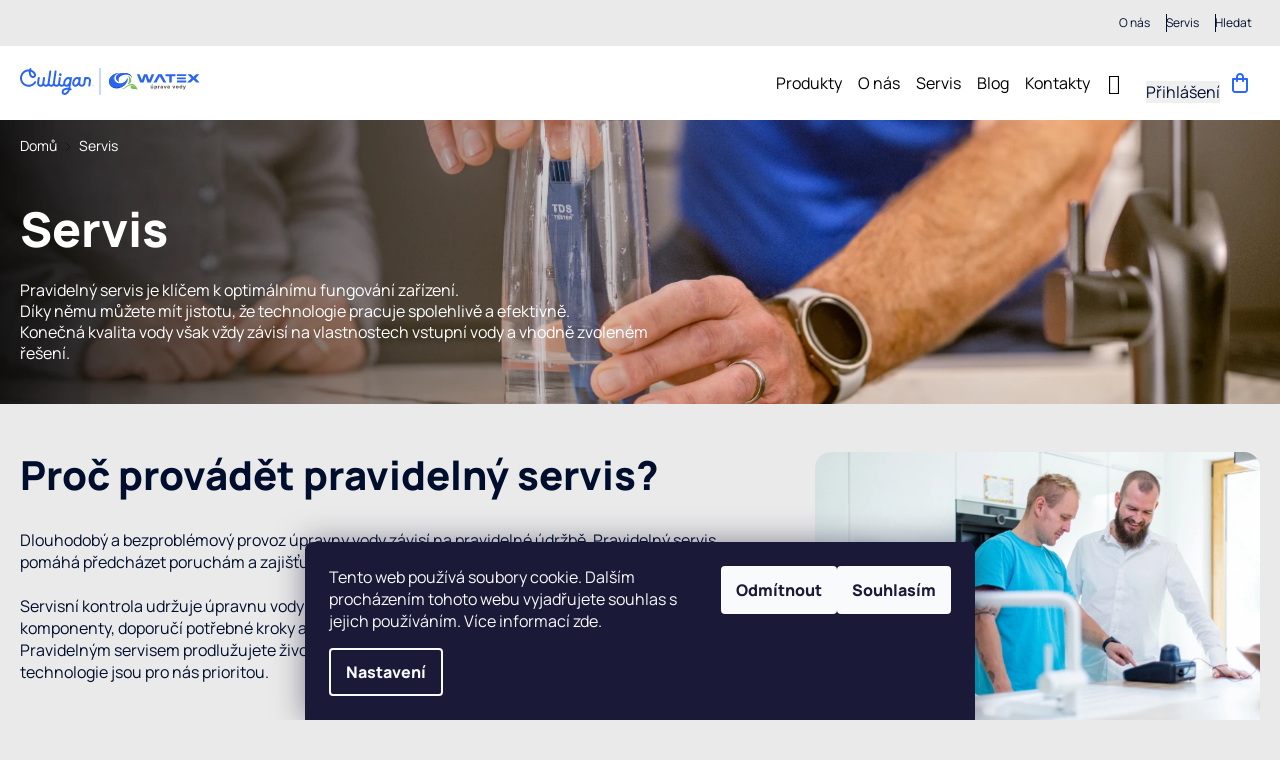

--- FILE ---
content_type: text/html; charset=utf-8
request_url: https://www.watex.cz/servis/
body_size: 20910
content:
<!doctype html><html lang="cs" dir="ltr" class="header-background-light external-fonts-loaded"><head><meta charset="utf-8" /><meta name="viewport" content="width=device-width,initial-scale=1" /><title>Servis - WATEX, s.r.o.</title><link rel="preconnect" href="https://cdn.myshoptet.com" /><link rel="dns-prefetch" href="https://cdn.myshoptet.com" /><link rel="preload" href="https://cdn.myshoptet.com/prj/dist/master/cms/libs/jquery/jquery-1.11.3.min.js" as="script" /><link href="https://cdn.myshoptet.com/prj/dist/master/shop/dist/font-shoptet-11.css.62c94c7785ff2cea73b2.css" rel="stylesheet"><script>
dataLayer = [];
dataLayer.push({'shoptet' : {
    "pageId": 740,
    "pageType": "article",
    "currency": "CZK",
    "currencyInfo": {
        "decimalSeparator": ",",
        "exchangeRate": 1,
        "priceDecimalPlaces": 1,
        "symbol": "K\u010d",
        "symbolLeft": 0,
        "thousandSeparator": " "
    },
    "language": "cs",
    "projectId": 718302,
    "cartInfo": {
        "id": null,
        "freeShipping": false,
        "freeShippingFrom": null,
        "leftToFreeGift": {
            "formattedPrice": "0 K\u010d",
            "priceLeft": 0
        },
        "freeGift": false,
        "leftToFreeShipping": {
            "priceLeft": null,
            "dependOnRegion": null,
            "formattedPrice": null
        },
        "discountCoupon": [],
        "getNoBillingShippingPrice": {
            "withoutVat": 0,
            "vat": 0,
            "withVat": 0
        },
        "cartItems": [],
        "taxMode": "ORDINARY"
    },
    "cart": [],
    "customer": {
        "priceRatio": 1,
        "priceListId": 1,
        "groupId": null,
        "registered": false,
        "mainAccount": false
    }
}});
dataLayer.push({'cookie_consent' : {
    "marketing": "denied",
    "analytics": "denied"
}});
document.addEventListener('DOMContentLoaded', function() {
    shoptet.consent.onAccept(function(agreements) {
        if (agreements.length == 0) {
            return;
        }
        dataLayer.push({
            'cookie_consent' : {
                'marketing' : (agreements.includes(shoptet.config.cookiesConsentOptPersonalisation)
                    ? 'granted' : 'denied'),
                'analytics': (agreements.includes(shoptet.config.cookiesConsentOptAnalytics)
                    ? 'granted' : 'denied')
            },
            'event': 'cookie_consent'
        });
    });
});
</script>

<!-- Google Tag Manager -->
<script>(function(w,d,s,l,i){w[l]=w[l]||[];w[l].push({'gtm.start':
new Date().getTime(),event:'gtm.js'});var f=d.getElementsByTagName(s)[0],
j=d.createElement(s),dl=l!='dataLayer'?'&l='+l:'';j.async=true;j.src=
'https://www.googletagmanager.com/gtm.js?id='+i+dl;f.parentNode.insertBefore(j,f);
})(window,document,'script','dataLayer','GTM-P8FWP4R6');</script>
<!-- End Google Tag Manager -->

<meta property="og:type" content="website"><meta property="og:site_name" content="watex.cz"><meta property="og:url" content="https://www.watex.cz/servis/"><meta property="og:title" content="Servis - WATEX, s.r.o."><meta name="author" content="WATEX, s.r.o."><meta name="web_author" content="Shoptet.cz"><meta name="dcterms.rightsHolder" content="www.watex.cz"><meta name="robots" content="index,follow"><meta property="og:image" content="https://cdn.myshoptet.com/usr/www.watex.cz/user/logos/culligan_watex_logo_krivky.svg?t=1768730274"><meta property="og:description" content="Servis, WATEX, s.r.o."><meta name="description" content="Servis, WATEX, s.r.o."><style>:root {--color-primary: #000E2E;--color-primary-h: 222;--color-primary-s: 100%;--color-primary-l: 9%;--color-primary-hover: #000E2E;--color-primary-hover-h: 222;--color-primary-hover-s: 100%;--color-primary-hover-l: 9%;--color-secondary: #468c98;--color-secondary-h: 189;--color-secondary-s: 37%;--color-secondary-l: 44%;--color-secondary-hover: #3b7580;--color-secondary-hover-h: 190;--color-secondary-hover-s: 37%;--color-secondary-hover-l: 37%;--color-tertiary: #FECC29;--color-tertiary-h: 46;--color-tertiary-s: 99%;--color-tertiary-l: 58%;--color-tertiary-hover: #FECC29;--color-tertiary-hover-h: 46;--color-tertiary-hover-s: 99%;--color-tertiary-hover-l: 58%;--color-header-background: #ffffff;--template-font: "sans-serif";--template-headings-font: "sans-serif";--header-background-url: none;--cookies-notice-background: #1A1937;--cookies-notice-color: #F8FAFB;--cookies-notice-button-hover: #f5f5f5;--cookies-notice-link-hover: #27263f;--templates-update-management-preview-mode-content: "Náhled aktualizací šablony je aktivní pro váš prohlížeč."}</style>
    
    <link href="https://cdn.myshoptet.com/prj/dist/master/shop/dist/main-11.less.fcb4a42d7bd8a71b7ee2.css" rel="stylesheet" />
                <link href="https://cdn.myshoptet.com/prj/dist/master/shop/dist/mobile-header-v1-11.less.1ee105d41b5f713c21aa.css" rel="stylesheet" />
    
    <script>var shoptet = shoptet || {};</script>
    <script src="https://cdn.myshoptet.com/prj/dist/master/shop/dist/main-3g-header.js.05f199e7fd2450312de2.js"></script>
<!-- User include --><!-- service 654(301) html code header -->
<!-- Prefetch Pobo Page Builder CDN  -->
<link rel="dns-prefetch" href="https://image.pobo.cz">
<link href="https://cdnjs.cloudflare.com/ajax/libs/lightgallery/2.7.2/css/lightgallery.min.css" rel="stylesheet">
<link href="https://cdnjs.cloudflare.com/ajax/libs/lightgallery/2.7.2/css/lg-thumbnail.min.css" rel="stylesheet">


<!-- © Pobo Page Builder  -->
<script>
 	  window.addEventListener("DOMContentLoaded", function () {
		  var po = document.createElement("script");
		  po.type = "text/javascript";
		  po.async = true;
		  po.dataset.url = "https://www.pobo.cz";
			po.dataset.cdn = "https://image.pobo.space";
      po.dataset.tier = "standard";
      po.fetchpriority = "high";
      po.dataset.key = btoa(window.location.host);
		  po.id = "pobo-asset-url";
      po.platform = "shoptet";
      po.synergy = false;
		  po.src = "https://image.pobo.space/assets/editor.js?v=13";

		  var s = document.getElementsByTagName("script")[0];
		  s.parentNode.insertBefore(po, s);
	  });
</script>





<!-- service 1688(1272) html code header -->
<link rel="stylesheet" href="https://cdn.myshoptet.com/addons/Webotvurci-s-r-o/form-editor/styles.header.min.css?77dab2145bb04d42fa0f08eba30b7d07b553464d">
<!-- project html code header -->
<!-- MIRANDA -->
<!--<style>body { opacity: 0; }</style>-->

<script>
window.instagramTitle = [
  {
    language: "cs",
    text: "Sledujte náš Instagram",
  },
  {
    language: "en",
    text: "Follow our Instagram",
  },
  {
    language: "de",
    text: "Folgen Sie unserem Instagram",
  },
];
</script>
<!-- Hotjar Tracking Code for Watex.cz -->
<script>
    (function(h,o,t,j,a,r){
        h.hj=h.hj||function(){(h.hj.q=h.hj.q||[]).push(arguments)};
        h._hjSettings={hjid:6485990,hjsv:6};
        a=o.getElementsByTagName('head')[0];
        r=o.createElement('script');r.async=1;
        r.src=t+h._hjSettings.hjid+j+h._hjSettings.hjsv;
        a.appendChild(r);
    })(window,document,'https://static.hotjar.com/c/hotjar-','.js?sv=');
</script>
<style>
.menu-helper.empty {
   display: none !important;
   opacity:0 !important;
}
.swiper-slide{max-height:100vh;}
@media screen and (max-width:767px){
.crystalis-premium .swiper-helper .product-detail-swiper{
height:unset !important;
}
}

</style>
<link rel="stylesheet" href="https://cdn.jsdelivr.net/npm/swiper@11/swiper-bundle.min.css"/>
<script src="https://cdn.jsdelivr.net/npm/swiper@11/swiper-bundle.min.js"></script>
<script type="text/javascript" src="/user/documents/swiperize.js?v=0.1.52"></script>

<link rel="preload" href="/user/documents/dist/scss-critical.css?v=1.0.1111" as="style">
<link rel="preload" href="/user/documents/dist/js-critical.js?v=1.0.1111" as="script">

<link rel="stylesheet" href="/user/documents/dist/scss-critical.css?v=1.0.1111"/>
<link rel="stylesheet" href="/user/documents/dist/scss-style.css?v=1.0.1111"/>
<style>
#carousel .extended-banner-texts .extended-banner-text, #carousel .extended-banner-texts .extended-banner-title {color:#000E2E;}
.desktop #carousel .item{min-height: 650px;}
.desktop #carousel .extended-banner-texts {justify-content:center; min-height:650px;}
</style>
<style>
#footer .banner p a, #footer .banner-wrapper p a, .banner p a, .banner-category p a, .banner-wrapper p a, .basic-description a, .carousel-inner p a, .category-perex a, .category__secondDescription a, .form-group label a, .glossaryDetail a, .helpNote a, .manufacturerDescription a, .manufacturerDetail a, .news-item-detail a, .p-desc a, .p-short-description a, .pageArticleDetail a, .sectionDescription a, .site-agreement-inner a, .site-msg a, .site-msg-custom a, .siteCookies__text a, .welcome-wrapper a, .xyDiscount__conditions a {
	text-decoration: none;
}
#order-billing-methods.cart-hide-unselected-options .radio-wrapper.unselected-option,
#order-shipping-methods.cart-hide-unselected-options .radio-wrapper.unselected-option
{ padding: 0 !important; }
#order-shipping-methods .radio-wrapper { padding: 8px 0 !important; border: unset !important; }
</style>
<!-- /User include --><link rel="shortcut icon" href="/favicon.ico" type="image/x-icon" /><link rel="canonical" href="https://www.watex.cz/servis/" />    <!-- Global site tag (gtag.js) - Google Analytics -->
    <script async src="https://www.googletagmanager.com/gtag/js?id=G-DWVQ9S2GZF"></script>
    <script>
        
        window.dataLayer = window.dataLayer || [];
        function gtag(){dataLayer.push(arguments);}
        

                    console.debug('default consent data');

            gtag('consent', 'default', {"ad_storage":"denied","analytics_storage":"denied","ad_user_data":"denied","ad_personalization":"denied","wait_for_update":500});
            dataLayer.push({
                'event': 'default_consent'
            });
        
        gtag('js', new Date());

        
                gtag('config', 'G-DWVQ9S2GZF', {"groups":"GA4","send_page_view":false,"content_group":"article","currency":"CZK","page_language":"cs"});
        
                gtag('config', 'AW-949112101', {"allow_enhanced_conversions":true});
        
        
        
        
        
                    gtag('event', 'page_view', {"send_to":"GA4","page_language":"cs","content_group":"article","currency":"CZK"});
        
        
        
        
        
        
        
        
        
        
        
        
        
        document.addEventListener('DOMContentLoaded', function() {
            if (typeof shoptet.tracking !== 'undefined') {
                for (var id in shoptet.tracking.bannersList) {
                    gtag('event', 'view_promotion', {
                        "send_to": "UA",
                        "promotions": [
                            {
                                "id": shoptet.tracking.bannersList[id].id,
                                "name": shoptet.tracking.bannersList[id].name,
                                "position": shoptet.tracking.bannersList[id].position
                            }
                        ]
                    });
                }
            }

            shoptet.consent.onAccept(function(agreements) {
                if (agreements.length !== 0) {
                    console.debug('gtag consent accept');
                    var gtagConsentPayload =  {
                        'ad_storage': agreements.includes(shoptet.config.cookiesConsentOptPersonalisation)
                            ? 'granted' : 'denied',
                        'analytics_storage': agreements.includes(shoptet.config.cookiesConsentOptAnalytics)
                            ? 'granted' : 'denied',
                                                                                                'ad_user_data': agreements.includes(shoptet.config.cookiesConsentOptPersonalisation)
                            ? 'granted' : 'denied',
                        'ad_personalization': agreements.includes(shoptet.config.cookiesConsentOptPersonalisation)
                            ? 'granted' : 'denied',
                        };
                    console.debug('update consent data', gtagConsentPayload);
                    gtag('consent', 'update', gtagConsentPayload);
                    dataLayer.push(
                        { 'event': 'update_consent' }
                    );
                }
            });
        });
    </script>
</head><body class="desktop id-740 in-servis template-11 type-page one-column-body columns-mobile-2 columns-3 ums_forms_redesign--off ums_a11y_category_page--on ums_discussion_rating_forms--off ums_flags_display_unification--on ums_a11y_login--on mobile-header-version-1"><noscript>
    <style>
        #header {
            padding-top: 0;
            position: relative !important;
            top: 0;
        }
        .header-navigation {
            position: relative !important;
        }
        .overall-wrapper {
            margin: 0 !important;
        }
        body:not(.ready) {
            visibility: visible !important;
        }
    </style>
    <div class="no-javascript">
        <div class="no-javascript__title">Musíte změnit nastavení vašeho prohlížeče</div>
        <div class="no-javascript__text">Podívejte se na: <a href="https://www.google.com/support/bin/answer.py?answer=23852">Jak povolit JavaScript ve vašem prohlížeči</a>.</div>
        <div class="no-javascript__text">Pokud používáte software na blokování reklam, může být nutné povolit JavaScript z této stránky.</div>
        <div class="no-javascript__text">Děkujeme.</div>
    </div>
</noscript>

        <div id="fb-root"></div>
        <script>
            window.fbAsyncInit = function() {
                FB.init({
//                    appId            : 'your-app-id',
                    autoLogAppEvents : true,
                    xfbml            : true,
                    version          : 'v19.0'
                });
            };
        </script>
        <script async defer crossorigin="anonymous" src="https://connect.facebook.net/cs_CZ/sdk.js"></script>
<!-- Google Tag Manager (noscript) -->
<noscript><iframe src="https://www.googletagmanager.com/ns.html?id=GTM-P8FWP4R6"
height="0" width="0" style="display:none;visibility:hidden"></iframe></noscript>
<!-- End Google Tag Manager (noscript) -->

    <div class="siteCookies siteCookies--bottom siteCookies--dark js-siteCookies" role="dialog" data-testid="cookiesPopup" data-nosnippet>
        <div class="siteCookies__form">
            <div class="siteCookies__content">
                <div class="siteCookies__text">
                    Tento web používá soubory cookie. Dalším procházením tohoto webu vyjadřujete souhlas s jejich používáním. Více informací <a href="/podminky-ochrany-osobnich-udaju/" target="\&quot;_blank\&quot;" rel="\&quot;" noreferrer="">zde</a>.
                </div>
                <p class="siteCookies__links">
                    <button class="siteCookies__link js-cookies-settings" aria-label="Nastavení cookies" data-testid="cookiesSettings">Nastavení</button>
                </p>
            </div>
            <div class="siteCookies__buttonWrap">
                                    <button class="siteCookies__button js-cookiesConsentSubmit" value="reject" aria-label="Odmítnout cookies" data-testid="buttonCookiesReject">Odmítnout</button>
                                <button class="siteCookies__button js-cookiesConsentSubmit" value="all" aria-label="Přijmout cookies" data-testid="buttonCookiesAccept">Souhlasím</button>
            </div>
        </div>
        <script>
            document.addEventListener("DOMContentLoaded", () => {
                const siteCookies = document.querySelector('.js-siteCookies');
                document.addEventListener("scroll", shoptet.common.throttle(() => {
                    const st = document.documentElement.scrollTop;
                    if (st > 1) {
                        siteCookies.classList.add('siteCookies--scrolled');
                    } else {
                        siteCookies.classList.remove('siteCookies--scrolled');
                    }
                }, 100));
            });
        </script>
    </div>
<a href="#content" class="skip-link sr-only">Přejít na obsah</a><div class="overall-wrapper"><div class="user-action"><div class="container">
    <div class="user-action-in">
                    <div id="login" class="user-action-login popup-widget login-widget" role="dialog" aria-labelledby="loginHeading">
        <div class="popup-widget-inner">
                            <h2 id="loginHeading">Přihlášení k vašemu účtu</h2><div id="customerLogin"><form action="/action/Customer/Login/" method="post" id="formLoginIncluded" class="csrf-enabled formLogin" data-testid="formLogin"><input type="hidden" name="referer" value="" /><div class="form-group"><div class="input-wrapper email js-validated-element-wrapper no-label"><input type="email" name="email" class="form-control" autofocus placeholder="E-mailová adresa (např. jan@novak.cz)" data-testid="inputEmail" autocomplete="email" required /></div></div><div class="form-group"><div class="input-wrapper password js-validated-element-wrapper no-label"><input type="password" name="password" class="form-control" placeholder="Heslo" data-testid="inputPassword" autocomplete="current-password" required /><span class="no-display">Nemůžete vyplnit toto pole</span><input type="text" name="surname" value="" class="no-display" /></div></div><div class="form-group"><div class="login-wrapper"><button type="submit" class="btn btn-secondary btn-text btn-login" data-testid="buttonSubmit">Přihlásit se</button><div class="password-helper"><a href="/registrace/" data-testid="signup" rel="nofollow">Nová registrace</a><a href="/klient/zapomenute-heslo/" rel="nofollow">Zapomenuté heslo</a></div></div></div></form>
</div>                    </div>
    </div>

                            <div id="cart-widget" class="user-action-cart popup-widget cart-widget loader-wrapper" data-testid="popupCartWidget" role="dialog" aria-hidden="true">
    <div class="popup-widget-inner cart-widget-inner place-cart-here">
        <div class="loader-overlay">
            <div class="loader"></div>
        </div>
    </div>

    <div class="cart-widget-button">
        <a href="/kosik/" class="btn btn-conversion" id="continue-order-button" rel="nofollow" data-testid="buttonNextStep">Pokračovat do košíku</a>
    </div>
</div>
            </div>
</div>
</div><div class="top-navigation-bar" data-testid="topNavigationBar">

    <div class="container">

        <div class="top-navigation-contacts">
            <strong>Zákaznická podpora:</strong><a href="tel:773922822" class="project-phone" aria-label="Zavolat na 773922822" data-testid="contactboxPhone"><span>773 922 822</span></a>        </div>

                            <div class="top-navigation-menu">
                <div class="top-navigation-menu-trigger"></div>
                <ul class="top-navigation-bar-menu">
                                            <li class="top-navigation-menu-item-725">
                            <a href="/o-nas/">O nás</a>
                        </li>
                                            <li class="top-navigation-menu-item-740">
                            <a href="/servis/">Servis</a>
                        </li>
                                    </ul>
                <ul class="top-navigation-bar-menu-helper"></ul>
            </div>
        
        <div class="top-navigation-tools top-navigation-tools--language">
            <div class="responsive-tools">
                <a href="#" class="toggle-window" data-target="search" aria-label="Hledat" data-testid="linkSearchIcon"></a>
                                                            <a href="#" class="toggle-window" data-target="login"></a>
                                                    <a href="#" class="toggle-window" data-target="navigation" aria-label="Menu" data-testid="hamburgerMenu"></a>
            </div>
                        <button class="top-nav-button top-nav-button-login toggle-window" type="button" data-target="login" aria-haspopup="dialog" aria-controls="login" aria-expanded="false" data-testid="signin"><span>Přihlášení</span></button>        </div>

    </div>

</div>
<header id="header"><div class="container navigation-wrapper">
    <div class="header-top">
        <div class="site-name-wrapper">
            <div class="site-name"><a href="/" data-testid="linkWebsiteLogo"><img src="https://cdn.myshoptet.com/usr/www.watex.cz/user/logos/culligan_watex_logo_krivky.svg" alt="WATEX, s.r.o." fetchpriority="low" /></a></div>        </div>
        <div class="search" itemscope itemtype="https://schema.org/WebSite">
            <meta itemprop="headline" content="Servis"/><meta itemprop="url" content="https://www.watex.cz"/><meta itemprop="text" content="Servis, WATEX, s.r.o."/>            <form action="/action/ProductSearch/prepareString/" method="post"
    id="formSearchForm" class="search-form compact-form js-search-main"
    itemprop="potentialAction" itemscope itemtype="https://schema.org/SearchAction" data-testid="searchForm">
    <fieldset>
        <meta itemprop="target"
            content="https://www.watex.cz/vyhledavani/?string={string}"/>
        <input type="hidden" name="language" value="cs"/>
        
            
<input
    type="search"
    name="string"
        class="query-input form-control search-input js-search-input"
    placeholder="Napište, co hledáte"
    autocomplete="off"
    required
    itemprop="query-input"
    aria-label="Vyhledávání"
    data-testid="searchInput"
>
            <button type="submit" class="btn btn-default" data-testid="searchBtn">Hledat</button>
        
    </fieldset>
</form>
        </div>
        <div class="navigation-buttons">
                
    <a href="/kosik/" class="btn btn-icon toggle-window cart-count" data-target="cart" data-hover="true" data-redirect="true" data-testid="headerCart" rel="nofollow" aria-haspopup="dialog" aria-expanded="false" aria-controls="cart-widget">
        
                <span class="sr-only">Nákupní košík</span>
        
            <span class="cart-price visible-lg-inline-block" data-testid="headerCartPrice">
                                    Prázdný košík                            </span>
        
    
            </a>
        </div>
    </div>
    <nav id="navigation" aria-label="Hlavní menu" data-collapsible="true"><div class="navigation-in menu"><ul class="menu-level-1" role="menubar" data-testid="headerMenuItems"><li class="menu-item-737 ext" role="none"><a href="/produkty/" data-testid="headerMenuItem" role="menuitem" aria-haspopup="true" aria-expanded="false"><b>Produkty</b><span class="submenu-arrow"></span></a><ul class="menu-level-2" aria-label="Produkty" tabindex="-1" role="menu"><li class="menu-item-744 has-third-level" role="none"><a href="/uprava-vody-pro-cely-dum/" class="menu-image" data-testid="headerMenuItem" tabindex="-1" aria-hidden="true"><img src="data:image/svg+xml,%3Csvg%20width%3D%22140%22%20height%3D%22100%22%20xmlns%3D%22http%3A%2F%2Fwww.w3.org%2F2000%2Fsvg%22%3E%3C%2Fsvg%3E" alt="" aria-hidden="true" width="140" height="100"  data-src="https://cdn.myshoptet.com/usr/www.watex.cz/user/categories/thumb/beefd787-f8f9-44ce-a85f-aabb4b6b5009.png" fetchpriority="low" /></a><div><a href="/uprava-vody-pro-cely-dum/" data-testid="headerMenuItem" role="menuitem"><span>Úprava vody pro celý dům</span></a>
                                                    <ul class="menu-level-3" role="menu">
                                                                    <li class="menu-item-747" role="none">
                                        <a href="/zmekcovace-vody/" data-testid="headerMenuItem" role="menuitem">
                                            Změkčovače vody</a>,                                    </li>
                                                                    <li class="menu-item-762" role="none">
                                        <a href="/upravny-zeleza-manganu-amoniaku/" data-testid="headerMenuItem" role="menuitem">
                                            Úpravny železa, manganu, amoniaku</a>,                                    </li>
                                                                    <li class="menu-item-765" role="none">
                                        <a href="/upravny-dusicnanu-a-dusitanu/" data-testid="headerMenuItem" role="menuitem">
                                            Úpravny dusičnanů a dusitanů</a>,                                    </li>
                                                                    <li class="menu-item-768" role="none">
                                        <a href="/odstraneni-bakterii-a-viru-dezinfekce/" data-testid="headerMenuItem" role="menuitem">
                                            Odstranění bakterií a virů - dezinfekce</a>,                                    </li>
                                                                    <li class="menu-item-792" role="none">
                                        <a href="/upravny-zapachu-a-zakalu/" data-testid="headerMenuItem" role="menuitem">
                                            Úpravny zápachu a zákalu</a>,                                    </li>
                                                                    <li class="menu-item-777" role="none">
                                        <a href="/tabletova-sul/" data-testid="headerMenuItem" role="menuitem">
                                            Tabletová sůl</a>,                                    </li>
                                                                    <li class="menu-item-813" role="none">
                                        <a href="/upravny-destove-vody/" data-testid="headerMenuItem" role="menuitem">
                                            Úpravny dešťové vody</a>,                                    </li>
                                                                    <li class="menu-item-789" role="none">
                                        <a href="/mechanicke-filtry/" data-testid="headerMenuItem" role="menuitem">
                                            Mechanické filtry</a>,                                    </li>
                                                                    <li class="menu-item-795" role="none">
                                        <a href="/reverzni-osmozy/" data-testid="headerMenuItem" role="menuitem">
                                            Reverzní osmózy</a>,                                    </li>
                                                                    <li class="menu-item-783" role="none">
                                        <a href="/jimky/" data-testid="headerMenuItem" role="menuitem">
                                            Jímky</a>,                                    </li>
                                                                    <li class="menu-item-780" role="none">
                                        <a href="/vodomerne-sachty/" data-testid="headerMenuItem" role="menuitem">
                                            Vodoměrné šachty</a>                                    </li>
                                                            </ul>
                        </div></li><li class="menu-item-756 has-third-level" role="none"><a href="/uprava-vody-pro-kuchyn/" class="menu-image" data-testid="headerMenuItem" tabindex="-1" aria-hidden="true"><img src="data:image/svg+xml,%3Csvg%20width%3D%22140%22%20height%3D%22100%22%20xmlns%3D%22http%3A%2F%2Fwww.w3.org%2F2000%2Fsvg%22%3E%3C%2Fsvg%3E" alt="" aria-hidden="true" width="140" height="100"  data-src="https://cdn.myshoptet.com/usr/www.watex.cz/user/categories/thumb/illustrazioni_funzionamento_tavola_disegno_1-635x635-a2149e9.png" fetchpriority="low" /></a><div><a href="/uprava-vody-pro-kuchyn/" data-testid="headerMenuItem" role="menuitem"><span>Úprava vody pro kuchyň</span></a>
                                                    <ul class="menu-level-3" role="menu">
                                                                    <li class="menu-item-759" role="none">
                                        <a href="/kuchynske-filtry/" data-testid="headerMenuItem" role="menuitem">
                                            Kuchyňské filtry</a>,                                    </li>
                                                                    <li class="menu-item-786" role="none">
                                        <a href="/trojcestne-vodovodni-baterie/" data-testid="headerMenuItem" role="menuitem">
                                            Trojcestné vodovodní  baterie</a>,                                    </li>
                                                                    <li class="menu-item-771" role="none">
                                        <a href="/vydejniky-na-vodu/" data-testid="headerMenuItem" role="menuitem">
                                            Výdejníky na vodu</a>                                    </li>
                                                            </ul>
                        </div></li><li class="menu-item-810 has-third-level" role="none"><a href="/prumyslova-uprava-vody/" class="menu-image" data-testid="headerMenuItem" tabindex="-1" aria-hidden="true"><img src="data:image/svg+xml,%3Csvg%20width%3D%22140%22%20height%3D%22100%22%20xmlns%3D%22http%3A%2F%2Fwww.w3.org%2F2000%2Fsvg%22%3E%3C%2Fsvg%3E" alt="" aria-hidden="true" width="140" height="100"  data-src="https://cdn.myshoptet.com/usr/www.watex.cz/user/categories/thumb/3d68191c-bf4a-498b-a914-b97e335f5c35_(1).png" fetchpriority="low" /></a><div><a href="/prumyslova-uprava-vody/" data-testid="headerMenuItem" role="menuitem"><span>Průmyslová úprava vody</span></a>
                                                    <ul class="menu-level-3" role="menu">
                                                                    <li class="menu-item-819" role="none">
                                        <a href="/prumyslova-dezinfekce-vody/" data-testid="headerMenuItem" role="menuitem">
                                            Dezinfekce vody</a>,                                    </li>
                                                                    <li class="menu-item-822" role="none">
                                        <a href="/prumyslova-filtrace-vody/" data-testid="headerMenuItem" role="menuitem">
                                            Filtrace vody</a>,                                    </li>
                                                                    <li class="menu-item-816" role="none">
                                        <a href="/prumyslove-reverzni-osmozy/" data-testid="headerMenuItem" role="menuitem">
                                            Reverzní osmózy</a>,                                    </li>
                                                                    <li class="menu-item-825" role="none">
                                        <a href="/prumyslove-zmekcovace-vody/" data-testid="headerMenuItem" role="menuitem">
                                            Změkčovače vody</a>                                    </li>
                                                            </ul>
                        </div></li><li class="menu-item-807" role="none"><a href="/rozbory-vody/" class="menu-image" data-testid="headerMenuItem" tabindex="-1" aria-hidden="true"><img src="data:image/svg+xml,%3Csvg%20width%3D%22140%22%20height%3D%22100%22%20xmlns%3D%22http%3A%2F%2Fwww.w3.org%2F2000%2Fsvg%22%3E%3C%2Fsvg%3E" alt="" aria-hidden="true" width="140" height="100"  data-src="https://cdn.myshoptet.com/usr/www.watex.cz/user/categories/thumb/icon-water-testing.png" fetchpriority="low" /></a><div><a href="/rozbory-vody/" data-testid="headerMenuItem" role="menuitem"><span>Rozbory vody</span></a>
                        </div></li></ul></li>
<li class="menu-item-725" role="none"><a href="/o-nas/" data-testid="headerMenuItem" role="menuitem" aria-expanded="false"><b>O nás</b></a></li>
<li class="menu-item-740" role="none"><a href="/servis/" class="active" data-testid="headerMenuItem" role="menuitem" aria-expanded="false"><b>Servis</b></a></li>
<li class="menu-item-731" role="none"><a href="/blog/" data-testid="headerMenuItem" role="menuitem" aria-expanded="false"><b>Blog</b></a></li>
<li class="menu-item-29" role="none"><a href="/kontakty/" data-testid="headerMenuItem" role="menuitem" aria-expanded="false"><b>Kontakty</b></a></li>
</ul>
    <ul class="navigationActions" role="menu">
                            <li role="none">
                                    <a href="/login/?backTo=%2Fservis%2F" rel="nofollow" data-testid="signin" role="menuitem"><span>Přihlášení</span></a>
                            </li>
                        </ul>
</div><span class="navigation-close"></span></nav><div class="menu-helper" data-testid="hamburgerMenu"><span>Více</span></div>
</div></header><!-- / header -->


                    <div class="container breadcrumbs-wrapper">
            <div class="breadcrumbs" itemscope itemtype="https://schema.org/BreadcrumbList">
                                                                            <span id="navigation-first" data-basetitle="WATEX, s.r.o." itemprop="itemListElement" itemscope itemtype="https://schema.org/ListItem">
                <a href="/" itemprop="item" ><span itemprop="name">Domů</span></a>
                <span class="navigation-bullet">/</span>
                <meta itemprop="position" content="1" />
            </span>
                                            <span id="navigation-1" itemprop="itemListElement" itemscope itemtype="https://schema.org/ListItem" data-testid="breadcrumbsLastLevel">
                <meta itemprop="item" content="https://www.watex.cz/servis/" />
                <meta itemprop="position" content="2" />
                <span itemprop="name" data-title="Servis">Servis</span>
            </span>
            </div>
        </div>
    
<div id="content-wrapper" class="container content-wrapper">
    
    <div class="content-wrapper-in">
                <main id="content" class="content wide">
                            <div class="content-inner">
    <article itemscope itemtype="https://schema.org/Article" class="pageArticleDetail">
        <header itemprop="headline"><h1>Servis</h1></header>
            <div itemprop="about">
                <section class="about-main white"><picture> <source srcset='https://cdn.myshoptet.com/usr/www.watex.cz/user/documents/upload/Servis/Watex-test.png' media="(max-width: 768px)" /> <img src='https://cdn.myshoptet.com/usr/www.watex.cz/user/documents/upload/Servis/Watex-test.png' alt="" /> </picture>
<div class="container">
<div class="flex-holder">
<h2 class="big">Servis</h2>
<p>Pravidelný servis je klíčem k optimálnímu fungování zařízení.<br /> Díky němu můžete mít jistotu, že technologie pracuje spolehlivě a efektivně.<br /> Konečná kvalita vody však vždy závisí na vlastnostech vstupní vody a vhodně zvoleném řešení.</p>
</div>
</div>
</section>
<section class="merging-culligan second">
<div class="flex-holder">
<div class="text-part">
<h2>Proč provádět pravidelný servis?</h2>
<p>Dlouhodobý a bezproblémový provoz úpravny vody závisí na pravidelné údržbě. Pravidelný servis pomáhá předcházet poruchám a zajišťuje správnou funkci zařízení.<br /><br /> Servisní kontrola udržuje úpravnu vody v optimální kondici. Během ní naši technici prověří klíčové komponenty, doporučí potřebné kroky a postarají se o to, aby vaše zařízení pracovalo spolehlivě. Pravidelným servisem prodlužujete životnost svého zařízení. Vaše spokojenost a dlouhodobá funkčnost technologie jsou pro nás prioritou.</p>
</div>
<div class="wrapper"><img src='https://cdn.myshoptet.com/usr/www.watex.cz/user/documents/upload/Servis/Watex-2.jpg' alt="" /></div>
</div>
</section>
<section class="special-services">
<div class="container">
<h2>6 důvodů, proč pravidelně servisovat</h2>
<p>Pravidelným servisem zajistíte správnou funkci zařízení, prodloužíte jeho životnost a snížíte náklady na provoz</p>
<div class="row-holder">
<div class="block"><img src='https://cdn.myshoptet.com/usr/www.watex.cz/user/documents/upload/newDesign/services-icon-1.svg' alt="" class="icon" />
<h4>1. Nastavení dle aktuální kvality vody</h4>
<p>Žádný zdroj vody – ani ten z veřejného vodovodního řádu – nemá stále stejné hodnoty. Parametry jako tvrdost, obsah železa, manganu aj. se v čase mění. Během servisu provádíme orientační rozbor tvrdosti vody a úpravnu dokážeme těmto parametrům přizpůsobit. Pro ostatní chemické veličiny doporučujeme provést akreditovaný rozbor vody.</p>
</div>
<div class="block"><img src='https://cdn.myshoptet.com/usr/www.watex.cz/user/documents/upload/newDesign/services-icon-1.svg' alt="" class="icon" />
<h4>2. Dezinfekce zařízení i potrubí</h4>
<p>Bakterie se mohou šířit v potrubí různými směry a kontaminace nemusí nutně pocházet jen ze zdroje vody. Může se objevit například i z perlátorů baterií nebo jiných kohoutků v domě. Při servisu důkladně dezinfikujeme vnitřní i vnější části úpravny. Připojená potrubí dezinfikujeme pouze v případě, že zařízení obsahuje instalovanou UV lampu.</p>
</div>
</div>
<div class="row-holder">
<div class="block"><img src='https://cdn.myshoptet.com/usr/www.watex.cz/user/documents/upload/newDesign/services-icon-1.svg' alt="" class="icon" />
<h4>3. Kontrola těsnosti spojů</h4>
<p>Zkontrolujeme těsnosti vodovodních spojů, vyměníme opotřebované nebo poškozené těsnění a tím zabráníme nežádoucím únikům vody. Zajistíme tak bezpečný a spolehlivý provoz celého systému.</p>
</div>
<div class="block"><img src='https://cdn.myshoptet.com/usr/www.watex.cz/user/documents/upload/newDesign/services-icon-1.svg' alt="" class="icon" />
<h4>4. Revize elektronických částí</h4>
<p>Prověříme a oživíme elektronické kontakty a tištěné spoje řídicí jednotky. Zkontrolujeme/provedeme výměnu těsnění, která chrání elektroniku podle IP krytí. Díky tomu bude řízení úpravny spolehlivé a bezpečné.</p>
</div>
</div>
<div class="row-holder">
<div class="block"><img src='https://cdn.myshoptet.com/usr/www.watex.cz/user/documents/upload/newDesign/services-icon-1.svg' alt="" class="icon" />
<h4>5. Mechanické vyčištění usazenin</h4>
<p>K samotnému procesu úpravy vody dochází až ve filtračním médiu úpravny vody. Vstupní části jako jsou trysky řídící jednotky, elektromagnetické ventily proplachů i zásobník tabletové regenerační soli vč. systému dopouštění vody do solankové nádoby bývají často vystaveny znečištěné vodě, což vede k tvorbě usazenin. Ty pravidelně odstraňujeme, aby zařízení zůstalo plně funkční a mělo delší životnost.</p>
</div>
<div class="block"><img src='https://cdn.myshoptet.com/usr/www.watex.cz/user/documents/upload/newDesign/services-icon-1.svg' alt="" class="icon" />
<h3>6. Úsporný a efektivní provoz</h3>
<p>Zařízení, které je v perfektním technickém stavu, pracuje úsporně a efektivně. Díky tomu šetří nejen vaše zdraví, ale i spotřebu vody, elektrické energie a provozních přípravků – a tím i vaši peněženku.</p>
</div>
<div class="block"><img alt="" class="icon" /></div>
</div>
</div>
</section>
<section class="your-choice">
<div class="container">
<h2>Jak probíhá servis?</h2>
<p style="text-align: center;"><span style="color: #ffffff;">Naším cílem je zajistit vysokou kvalitu pitné vody a prodloužit ekonomickou životnost zařízení</span></p>
<div class="flex-holder">
<div class="block full-width">
<ul class="marked">
<li>Zjištění skutečného stavu úpravny</li>
<li>Servis mechanické předúpravy vody vč. výměny filtrační vložky, výměny/údržby těsnění, mechanické čištění a dezinfekce</li>
<li>Test vstupní surové vody</li>
<li>Kontrola/údržba/výměna těsnění vně úpravny a připojovacích armatur</li>
<li>Tlaková zkouška</li>
<li>Oživení elektronických spojů, tištěných spojů, elektromagnetických ventilů</li>
<li>Měření odporu napájení</li>
<li>Výměna trysek řídicí jednotky</li>
<li>Mechanické čištění průtokoměru a systému dopouštění vody do solanky</li>
<li>Mechanické čištění a údržba vnějších částí</li>
<li>Dezinfekce vnějších částí</li>
<li>Dezinfekce vnitřních částí</li>
<li>Nastavení úpravny vody s ohledem na aktuální naměřené hodnoty surové vody</li>
<li>Test výstupní kvality vody</li>
<li>Uvedení vhodného termínu další pravidelné údržby</li>
</ul>
</div>
</div>
</div>
</section>
<style><!--
.your-choice .full-width {
    width: 100%;
  }

   .your-choice .flex-holder {
    display: flex;
    flex-wrap: wrap;
    justify-content: center;
  }

  .your-choice .block {
    max-width: 100%;   }
--></style>
<section class="faq-section">
<div class="container">
<h2>Sekce častých dotazů</h2>
<div class="faq-questions">
<div class="question">
<h3>Jak často provádět servis?</h3>
<div class="faq-content">
<p>Nutnost provádení pravidelného servisu závisí na míře znečištění a spotřebě vody. Termíny hlídáme za vás a včas vás kontaktujeme, abychom se domluvili na vhodném termínu příjezdu našeho technika.</p>
</div>
</div>
<div class="question">
<h3>Jak dlouho trvá servis?</h3>
<div class="faq-content">
<p>Délka servisu závisí na stavu úpravny vody. Nejčastěji trvá kompletní servis přibližně 60 minut.</p>
</div>
</div>
<div class="question">
<h3>Je z mé strany nutná nějaká součinnost?</h3>
<div class="faq-content">
<p>Z vaší strany je potřeba pouze zajistit fyzický přístup k úpravně vody.</p>
</div>
</div>
<div class="question">
<h3>Může mi technik dovézt tabletovou regenerační sůl nebo jiný spotřební materiál a uložit jej například do sklepa, šachty nebo zahradního domku?</h3>
<div class="faq-content">
<p>Ano, na základě předchozí dohody vám rádi dodáme libovolné množství za výhodných podmínek a materiál složíme na vámi určené místo. Kontaktujte naše servisní oddělení: <a href="mailto:servis@watex.cz">servis@watex.cz</a></p>
</div>
</div>
<div class="question">
<h3>Objekt využívám jen sezónně. Zajišťujete také zazimování a odzimování úpravny vody?</h3>
<div class="faq-content">
<p>Ano, rádi pro vás zajistíme zazimování i odzimování úpravny vody. Pro domluvu termínu prosím kontaktujte naše servisní oddělení: <a href="mailto:servis@watex.cz">servis@watex.cz</a></p>
</div>
</div>
<div class="question">
<h3>Může servis proběhnout o víkendu nebo ve státní svátek?</h3>
<div class="faq-content">
<p>Servisy standardně provádíme v pracovní dny od 8:00 do 16:30. Pokud v této době nemůžete být přítomni, můžete zajistit přístup k úpravně vody prostřednictvím jiné oprávněné osoby.</p>
</div>
</div>
</div>
</div>
</section>
            </div>
        
    </article>

    </div>
                    </main>
    </div>
    
            
    
</div>
        
        
                            <footer id="footer">
                    <h2 class="sr-only">Zápatí</h2>
                    
                                                                <div class="container footer-rows">
                            
    

<div class="site-name"><a href="/" data-testid="linkWebsiteLogo"><img src="data:image/svg+xml,%3Csvg%20width%3D%221%22%20height%3D%221%22%20xmlns%3D%22http%3A%2F%2Fwww.w3.org%2F2000%2Fsvg%22%3E%3C%2Fsvg%3E" alt="WATEX, s.r.o." data-src="https://cdn.myshoptet.com/usr/www.watex.cz/user/logos/culligan_watex_logo_krivky.svg" fetchpriority="low" /></a></div>
<div class="custom-footer elements-7">
                    
                
        <div class="custom-footer__banner1 ">
                            <div class="banner"><div class="banner-wrapper"><span data-ec-promo-id="11"><h4>Kontakt</h4>
<address>
  WATEX, s.r.o. <br />
  Na Ratince 203 <br />
  266 01 Beroun
</address></span></div></div>
                    </div>
                    
                
        <div class="custom-footer__banner2 ">
                            <div class="banner"><div class="banner-wrapper"><span data-ec-promo-id="12">Máte zájem o naše služby?
<span>
  Telefon:
  <a href="tel:+420  608 233 391 ">+420  608 233 391 </a>

  <br>E-mail:
  <a href="mailto:obchod@watex.cz ">obchod@watex.cz</a>
</span></span></div></div>
                    </div>
                    
                
        <div class="custom-footer__banner3 ">
                            <div class="banner"><div class="banner-wrapper"><span data-ec-promo-id="13"><h4>Informace</h4>
<ul>
  <li><a href="/obchodni-podminky/">Všeobecné obchodní podmínky</a></li>
  <li>
   <li>
    <a href="/user/documents/upload/reklamační formulář, formulář pro odstoupení/Formulář pro odstoupení.pdf">Formulář pro odstoupení od smlouvy</a>
  </li>
  <li>
    <a href="/user/documents/upload/reklamační formulář, formulář pro odstoupení/Reklamační formulář.pdf">Reklamační formulář</a>
  </li>
  <li>
    <a href="/podminky-ochrany-osobnich-udaju/">Ochrana osobních údajů</a>
  </li>
</ul></span></div></div>
                    </div>
                    
                
        <div class="custom-footer__banner4 ">
                            <div class="banner"><div class="banner-wrapper"><span data-ec-promo-id="14"><h4>Sledujte nás</h4>
<div class="social">
  <a href="https://www.facebook.com/watexcr">
    <svg
      width="24"
      height="24"
      viewBox="0 0 24 24"
      fill="none"
      xmlns="http://www.w3.org/2000/svg"
    >
      <path
        d="M15.9375 8.8275H13.1025V6.96C13.1025 6.2475 13.5525 6.105 13.89 6.105H15.9075V3H13.14C10.0425 3 9.36745 5.3175 9.36745 6.7725V8.8275H7.57495V12H9.36745V21H13.1025V12H15.645L15.9375 8.8275Z"
        fill="white"
      />
    </svg>
  </a>
  <a href="https://www.linkedin.com/company/culliganwaterczech">
    <svg
      width="24"
      height="24"
      viewBox="0 0 24 24"
      fill="none"
      xmlns="http://www.w3.org/2000/svg"
    >
      <path
        d="M19.5522 3.00029H4.33497C3.61499 2.98529 3.015 3.54778 3 4.27527C3 4.28277 3 4.29777 3 4.30527V19.7025C3 20.4224 3.58499 20.9999 4.30497 20.9999C4.31247 20.9999 4.32747 20.9999 4.33497 20.9999H19.5522C20.2796 21.0074 20.8721 20.4224 20.8871 19.695V4.30527C20.8646 3.57778 20.2722 3.00779 19.5522 3.00029ZM8.42239 18.0375H5.70745V9.93765H8.42239V18.0375ZM7.04992 8.82018C6.28493 8.88767 5.60245 8.31769 5.53495 7.5527C5.52745 7.5077 5.52745 7.4552 5.52745 7.4102C5.52745 6.63022 6.16494 5.99273 6.95242 6.00023C6.98242 6.00023 7.01992 6.00023 7.04992 6.00023C7.8299 5.94773 8.50489 6.53272 8.56489 7.31271C8.56489 7.34271 8.56489 7.3727 8.56489 7.4102C8.59489 8.16019 8.0174 8.79768 7.26741 8.82768C7.19242 8.82768 7.12492 8.82768 7.04992 8.82018ZM18.1497 18.0375H15.4347V13.7026C15.4347 12.6151 15.0373 11.8576 14.0623 11.8576C13.4398 11.8576 12.8923 12.2476 12.6898 12.8326C12.6223 13.0426 12.5998 13.2601 12.6148 13.4851V18H9.89986C9.89986 18 9.93736 10.6276 9.89986 9.87015H12.6073V11.0251C13.1098 10.1701 14.0398 9.66016 15.0298 9.69016C16.7997 9.69016 18.1422 10.8451 18.1422 13.3426L18.1497 18.0375Z"
        fill="white"
      />
    </svg>
  </a>
  <a href="https://www.instagram.com/culligancz/">
    <svg
      width="24"
      height="24"
      viewBox="0 0 24 24"
      fill="none"
      xmlns="http://www.w3.org/2000/svg"
    >
      <path
        d="M12 4.62165C14.4031 4.62165 14.6877 4.6308 15.6367 4.6741C16.5142 4.71415 16.9908 4.86077 17.3079 4.98398C17.728 5.14725 18.0278 5.34231 18.3428 5.65723C18.6577 5.97215 18.8528 6.272 19.016 6.69206C19.1392 7.00923 19.2859 7.48577 19.3259 8.36323C19.3692 9.31228 19.3783 9.5969 19.3783 12C19.3783 14.4031 19.3692 14.6878 19.3259 15.6368C19.2859 16.5143 19.1392 16.9908 19.016 17.308C18.8528 17.728 18.6577 18.0279 18.3428 18.3428C18.0278 18.6577 17.728 18.8528 17.3079 19.016C16.9908 19.1393 16.5142 19.2859 15.6367 19.3259C14.6879 19.3692 14.4032 19.3784 12 19.3784C9.59672 19.3784 9.3121 19.3692 8.36323 19.3259C7.48574 19.2859 7.00919 19.1393 6.69206 19.016C6.27196 18.8528 5.97212 18.6577 5.6572 18.3428C5.34227 18.0279 5.14721 17.728 4.98398 17.308C4.86073 16.9908 4.71411 16.5143 4.67406 15.6368C4.63076 14.6878 4.62162 14.4031 4.62162 12C4.62162 9.5969 4.63076 9.31228 4.67406 8.36326C4.71411 7.48577 4.86073 7.00923 4.98398 6.69206C5.14721 6.272 5.34227 5.97215 5.6572 5.65723C5.97212 5.34231 6.27196 5.14725 6.69206 4.98398C7.00919 4.86077 7.48574 4.71415 8.36319 4.6741C9.31224 4.6308 9.59687 4.62165 12 4.62165ZM12 3C9.55571 3 9.24926 3.01036 8.28931 3.05416C7.33133 3.09789 6.67712 3.25001 6.10462 3.47251C5.51279 3.70251 5.01088 4.01025 4.51055 4.51058C4.01021 5.01092 3.70247 5.51283 3.47247 6.10466C3.24997 6.67716 3.09785 7.33137 3.05412 8.28935C3.01032 9.24926 3 9.55575 3 12C3 14.4443 3.01032 14.7508 3.05412 15.7107C3.09785 16.6687 3.24997 17.3229 3.47247 17.8954C3.70247 18.4872 4.01021 18.9891 4.51055 19.4895C5.01088 19.9898 5.51279 20.2975 6.10462 20.5275C6.67712 20.75 7.33133 20.9021 8.28931 20.9459C9.24926 20.9897 9.55571 21 12 21C14.4443 21 14.7507 20.9897 15.7107 20.9459C16.6686 20.9021 17.3228 20.75 17.8953 20.5275C18.4872 20.2975 18.9891 19.9898 19.4894 19.4895C19.9898 18.9891 20.2975 18.4872 20.5275 17.8954C20.75 17.3229 20.9021 16.6687 20.9458 15.7107C20.9896 14.7508 21 14.4443 21 12C21 9.55575 20.9896 9.24926 20.9458 8.28935C20.9021 7.33137 20.75 6.67716 20.5275 6.10466C20.2975 5.51283 19.9898 5.01092 19.4894 4.51058C18.9891 4.01025 18.4872 3.70251 17.8953 3.47251C17.3228 3.25001 16.6686 3.09789 15.7107 3.05416C14.7507 3.01036 14.4443 3 12 3ZM12 7.37838C9.44753 7.37838 7.37835 9.44757 7.37835 12C7.37835 14.5525 9.44753 16.6217 12 16.6217C14.5524 16.6217 16.6216 14.5525 16.6216 12C16.6216 9.44757 14.5524 7.37838 12 7.37838ZM12 15C10.3431 15 8.99996 13.6569 8.99996 12C8.99996 10.3432 10.3431 9 12 9C13.6568 9 15 10.3432 15 12C15 13.6569 13.6568 15 12 15ZM17.8842 7.19579C17.8842 7.79226 17.4007 8.27581 16.8042 8.27581C16.2077 8.27581 15.7242 7.79226 15.7242 7.19579C15.7242 6.59931 16.2077 6.1158 16.8042 6.1158C17.4007 6.1158 17.8842 6.59931 17.8842 7.19579Z"
        fill="white"
      />
    </svg>
  </a>
</div></span></div></div>
                    </div>
                    
                
        <div class="custom-footer__banner5 ">
                            <div class="banner"><div class="banner-wrapper"><span data-ec-promo-id="15"><style>
 
.our-services h2 {
  margin-top: 0;
margin-bottom: 4px;
}

 .our-services .texts .row {
    margin-bottom: 24px;
  }

</style> 
<section class="our-services">
  <div class="flex-holder">
    <div class="texts">
      <h2>Naše služby</h2>
</br>
      <div class="row">
        <img
          src='https://cdn.myshoptet.com/usr/www.watex.cz/user/documents/upload/newDesign/icons/services-1.svg'
          alt=""
        />
        <h3 class="small">Instalace</h3>
        <p>
          Naši kvalifikovaní technici zajistí hladký průběh instalace Vaší úpravny vody, díky které budete mít neomezenou zásobu kvalitní pitné vody. Žádná zakázka pro nás není příliš velká ani příliš malá.
        </p>
      </div>
 <div class="row">
        <img
          src='https://cdn.myshoptet.com/usr/www.watex.cz/user/documents/upload/newDesign/icons/services-3.svg'
          alt=""
        />
        <h3 class="small">Služby</h3>
        <p>
          Služby v oblasti úpravy vody, čištění vody, filtrace vody a vše ostatní poskytujeme v rámci celé České republiky. 
        </p>
      </div>

      <div class="row">
        <img
          src='https://cdn.myshoptet.com/usr/www.watex.cz/user/documents/upload/newDesign/icons/services-2.svg'
          alt=""
        />
        <h3 class="small">Pravidelný servis</h3>
        <p>
        Provádíme pravidelné servisní kontroly, které udržují úpravny vody v perfektním stavu a pomáhají zajistit dodávku čisté, zdravé a nezávadné vody.
        </p>
      </div>
      
         <div class="row">
        <img
          src='https://cdn.myshoptet.com/usr/www.watex.cz/user/documents/upload/newDesign/icons/services-5.svg'
          alt=""
        />
        <h3 class="small">Poradenství</h3>
        <p>
          Pomůžeme Vám vybrat to nejlepší řešení pro Váš projekt a poradíme s údržbou pro optimální využití zařízení. 
        </p>
      </div>
    </div>
    <img src='https://cdn.myshoptet.com/usr/www.watex.cz/user/documents/upload/HomePage/Watex-2-sluzby.jpg' alt="" />
  </div>
</section></span></div></div>
                    </div>
                    
                
        <div class="custom-footer__banner7 ">
                            <div class="banner"><div class="banner-wrapper"><span data-ec-promo-id="23"><section class="contact-form" id="contact-form">
  <h2>Kontaktní formulář:</h2>
  <div class="form-holder">
    [w-form-ATVFM]
  </div>
</section></span></div></div>
                    </div>
                    
                
        <div class="custom-footer__banner8 ">
                            <div class="banner"><div class="banner-wrapper"><span data-ec-promo-id="18"><section class="our-offer">
  <div class="container">
    <h2>Objevte naší nabídku produktů</h2>
    <p>
      Připravíme pro vás řešení na míru dle vašich požadavků a potřeb
    </p>

    <div class="grid-holder">
      <a href="/prumyslova-uprava-vody/" class="block">
        <div class="img">
          <img src='https://cdn.myshoptet.com/usr/www.watex.cz/user/documents/upload/PrumyslovaUpravaVody/prumysl.png' alt="" />
        </div>
        <div class="text">
          <h3 class="small">Průmyslová úprava vody</h3>
          <p>
         Průmyslová úprava vody využívá pokročilé systémy filtrace, změkčení, reverzní osmózy a dezinfekce, které zajišťují kvalitní vodu pro provozy, firmy, zemědělství i veřejné instituce.
          </p>
</div>
      </a>

      <a href="/uprava-vody-pro-kuchyn/" class="block">
        <div class="img">
          <img src='https://cdn.myshoptet.com/usr/www.watex.cz/user/documents/upload/Kategorie/Domacnost.png' alt="" />
        </div>
        <div class="text">
          <h3 class="small">Úprava vody pro kuchyň</h3>
          <p>
            Úprava vody pro kuchyň zajistí čistou, chutnou a bezpečnou vodu přímo z kohoutku. Kuchyňské filtry, trojcestné dřezové baterie nebo výdejníky vody Culligan zlepší kvalitu pitné vody.
          </p>
         </div>
      </a>

      <a href="/uprava-vody-pro-cely-dum/" class="block">
        <div class="img">
          <img src='https://cdn.myshoptet.com/usr/www.watex.cz/user/documents/upload/UpravaVodyProCelyDum/cely-dum.png' alt="" />
        </div>
        <div class="text">
          <h3 class="small">Úprava vody pro celý dům</h3>
          <p>
          Úprava vody pro celý dům je centrální řešení instalované na hlavní přívod vody, které komplexně filtruje a upravuje vodu pro celý objekt podle konkrétních potřeb.
          </p>
        </div>
      </a>


          
        
    </div>
  </div>
</section></span></div></div>
                    </div>
    </div>
                        </div>
                                        
            
                    
                        <div class="container footer-bottom">
                            <span id="signature" style="display: inline-block !important; visibility: visible !important;"><a href="https://www.shoptet.cz/?utm_source=footer&utm_medium=link&utm_campaign=create_by_shoptet" class="image" target="_blank"><img src="data:image/svg+xml,%3Csvg%20width%3D%2217%22%20height%3D%2217%22%20xmlns%3D%22http%3A%2F%2Fwww.w3.org%2F2000%2Fsvg%22%3E%3C%2Fsvg%3E" data-src="https://cdn.myshoptet.com/prj/dist/master/cms/img/common/logo/shoptetLogo.svg" width="17" height="17" alt="Shoptet" class="vam" fetchpriority="low" /></a><a href="https://www.shoptet.cz/?utm_source=footer&utm_medium=link&utm_campaign=create_by_shoptet" class="title" target="_blank">Vytvořil Shoptet</a></span>
                            <span class="copyright" data-testid="textCopyright">
                                Copyright 2026 <strong>WATEX, s.r.o.</strong>. Všechna práva vyhrazena.                                                                    <a href="#" class="cookies-settings js-cookies-settings" data-testid="cookiesSettings">Upravit nastavení cookies</a>
                                                            </span>
                        </div>
                    
                    
                                            
                </footer>
                <!-- / footer -->
                    
        </div>
        <!-- / overall-wrapper -->

                    <script src="https://cdn.myshoptet.com/prj/dist/master/cms/libs/jquery/jquery-1.11.3.min.js"></script>
                <script>var shoptet = shoptet || {};shoptet.abilities = {"about":{"generation":3,"id":"11"},"config":{"category":{"product":{"image_size":"detail"}},"navigation_breakpoint":767,"number_of_active_related_products":4,"product_slider":{"autoplay":false,"autoplay_speed":3000,"loop":true,"navigation":true,"pagination":true,"shadow_size":0}},"elements":{"recapitulation_in_checkout":true},"feature":{"directional_thumbnails":false,"extended_ajax_cart":false,"extended_search_whisperer":false,"fixed_header":false,"images_in_menu":true,"product_slider":false,"simple_ajax_cart":true,"smart_labels":false,"tabs_accordion":false,"tabs_responsive":true,"top_navigation_menu":true,"user_action_fullscreen":false}};shoptet.design = {"template":{"name":"Classic","colorVariant":"11-one"},"layout":{"homepage":"catalog3","subPage":"catalog3","productDetail":"catalog3"},"colorScheme":{"conversionColor":"#468c98","conversionColorHover":"#3b7580","color1":"#000E2E","color2":"#000E2E","color3":"#FECC29","color4":"#FECC29"},"fonts":{"heading":"sans-serif","text":"sans-serif"},"header":{"backgroundImage":null,"image":null,"logo":"https:\/\/www.watex.czuser\/logos\/culligan_watex_logo_krivky.svg","color":"#ffffff"},"background":{"enabled":false,"color":null,"image":null}};shoptet.config = {};shoptet.events = {};shoptet.runtime = {};shoptet.content = shoptet.content || {};shoptet.updates = {};shoptet.messages = [];shoptet.messages['lightboxImg'] = "Obrázek";shoptet.messages['lightboxOf'] = "z";shoptet.messages['more'] = "Více";shoptet.messages['cancel'] = "Zrušit";shoptet.messages['removedItem'] = "Položka byla odstraněna z košíku.";shoptet.messages['discountCouponWarning'] = "Zapomněli jste uplatnit slevový kupón. Pro pokračování jej uplatněte pomocí tlačítka vedle vstupního pole, nebo jej smažte.";shoptet.messages['charsNeeded'] = "Prosím, použijte minimálně 3 znaky!";shoptet.messages['invalidCompanyId'] = "Neplané IČ, povoleny jsou pouze číslice";shoptet.messages['needHelp'] = "Potřebujete pomoc?";shoptet.messages['showContacts'] = "Zobrazit kontakty";shoptet.messages['hideContacts'] = "Skrýt kontakty";shoptet.messages['ajaxError'] = "Došlo k chybě; obnovte prosím stránku a zkuste to znovu.";shoptet.messages['variantWarning'] = "Zvolte prosím variantu produktu.";shoptet.messages['chooseVariant'] = "Zvolte variantu";shoptet.messages['unavailableVariant'] = "Tato varianta není dostupná a není možné ji objednat.";shoptet.messages['withVat'] = "včetně DPH";shoptet.messages['withoutVat'] = "bez DPH";shoptet.messages['toCart'] = "Do košíku";shoptet.messages['emptyCart'] = "Prázdný košík";shoptet.messages['change'] = "Změnit";shoptet.messages['chosenBranch'] = "Zvolená pobočka";shoptet.messages['validatorRequired'] = "Povinné pole";shoptet.messages['validatorEmail'] = "Prosím vložte platnou e-mailovou adresu";shoptet.messages['validatorUrl'] = "Prosím vložte platnou URL adresu";shoptet.messages['validatorDate'] = "Prosím vložte platné datum";shoptet.messages['validatorNumber'] = "Vložte číslo";shoptet.messages['validatorDigits'] = "Prosím vložte pouze číslice";shoptet.messages['validatorCheckbox'] = "Zadejte prosím všechna povinná pole";shoptet.messages['validatorConsent'] = "Bez souhlasu nelze odeslat.";shoptet.messages['validatorPassword'] = "Hesla se neshodují";shoptet.messages['validatorInvalidPhoneNumber'] = "Vyplňte prosím platné telefonní číslo bez předvolby.";shoptet.messages['validatorInvalidPhoneNumberSuggestedRegion'] = "Neplatné číslo — navržený region: %1";shoptet.messages['validatorInvalidCompanyId'] = "Neplatné IČ, musí být ve tvaru jako %1";shoptet.messages['validatorFullName'] = "Nezapomněli jste příjmení?";shoptet.messages['validatorHouseNumber'] = "Prosím zadejte správné číslo domu";shoptet.messages['validatorZipCode'] = "Zadané PSČ neodpovídá zvolené zemi";shoptet.messages['validatorShortPhoneNumber'] = "Telefonní číslo musí mít min. 8 znaků";shoptet.messages['choose-personal-collection'] = "Prosím vyberte místo doručení u osobního odběru, není zvoleno.";shoptet.messages['choose-external-shipping'] = "Upřesněte prosím vybraný způsob dopravy";shoptet.messages['choose-ceska-posta'] = "Pobočka České Pošty není určena, zvolte prosím některou";shoptet.messages['choose-hupostPostaPont'] = "Pobočka Maďarské pošty není vybrána, zvolte prosím nějakou";shoptet.messages['choose-postSk'] = "Pobočka Slovenské pošty není zvolena, vyberte prosím některou";shoptet.messages['choose-ulozenka'] = "Pobočka Uloženky nebyla zvolena, prosím vyberte některou";shoptet.messages['choose-zasilkovna'] = "Pobočka Zásilkovny nebyla zvolena, prosím vyberte některou";shoptet.messages['choose-ppl-cz'] = "Pobočka PPL ParcelShop nebyla vybrána, vyberte prosím jednu";shoptet.messages['choose-glsCz'] = "Pobočka GLS ParcelShop nebyla zvolena, prosím vyberte některou";shoptet.messages['choose-dpd-cz'] = "Ani jedna z poboček služby DPD Parcel Shop nebyla zvolená, prosím vyberte si jednu z možností.";shoptet.messages['watchdogType'] = "Je zapotřebí vybrat jednu z možností u sledování produktu.";shoptet.messages['watchdog-consent-required'] = "Musíte zaškrtnout všechny povinné souhlasy";shoptet.messages['watchdogEmailEmpty'] = "Prosím vyplňte e-mail";shoptet.messages['privacyPolicy'] = 'Musíte souhlasit s ochranou osobních údajů';shoptet.messages['amountChanged'] = '(množství bylo změněno)';shoptet.messages['unavailableCombination'] = 'Není k dispozici v této kombinaci';shoptet.messages['specifyShippingMethod'] = 'Upřesněte dopravu';shoptet.messages['PIScountryOptionMoreBanks'] = 'Možnost platby z %1 bank';shoptet.messages['PIScountryOptionOneBank'] = 'Možnost platby z 1 banky';shoptet.messages['PIScurrencyInfoCZK'] = 'V měně CZK lze zaplatit pouze prostřednictvím českých bank.';shoptet.messages['PIScurrencyInfoHUF'] = 'V měně HUF lze zaplatit pouze prostřednictvím maďarských bank.';shoptet.messages['validatorVatIdWaiting'] = "Ověřujeme";shoptet.messages['validatorVatIdValid'] = "Ověřeno";shoptet.messages['validatorVatIdInvalid'] = "DIČ se nepodařilo ověřit, i přesto můžete objednávku dokončit";shoptet.messages['validatorVatIdInvalidOrderForbid'] = "Zadané DIČ nelze nyní ověřit, protože služba ověřování je dočasně nedostupná. Zkuste opakovat zadání později, nebo DIČ vymažte s vaši objednávku dokončete v režimu OSS. Případně kontaktujte prodejce.";shoptet.messages['validatorVatIdInvalidOssRegime'] = "Zadané DIČ nemůže být ověřeno, protože služba ověřování je dočasně nedostupná. Vaše objednávka bude dokončena v režimu OSS. Případně kontaktujte prodejce.";shoptet.messages['previous'] = "Předchozí";shoptet.messages['next'] = "Následující";shoptet.messages['close'] = "Zavřít";shoptet.messages['imageWithoutAlt'] = "Tento obrázek nemá popisek";shoptet.messages['newQuantity'] = "Nové množství:";shoptet.messages['currentQuantity'] = "Aktuální množství:";shoptet.messages['quantityRange'] = "Prosím vložte číslo v rozmezí %1 a %2";shoptet.messages['skipped'] = "Přeskočeno";shoptet.messages.validator = {};shoptet.messages.validator.nameRequired = "Zadejte jméno a příjmení.";shoptet.messages.validator.emailRequired = "Zadejte e-mailovou adresu (např. jan.novak@example.com).";shoptet.messages.validator.phoneRequired = "Zadejte telefonní číslo.";shoptet.messages.validator.messageRequired = "Napište komentář.";shoptet.messages.validator.descriptionRequired = shoptet.messages.validator.messageRequired;shoptet.messages.validator.captchaRequired = "Vyplňte bezpečnostní kontrolu.";shoptet.messages.validator.consentsRequired = "Potvrďte svůj souhlas.";shoptet.messages.validator.scoreRequired = "Zadejte počet hvězdiček.";shoptet.messages.validator.passwordRequired = "Zadejte heslo, které bude obsahovat min. 4 znaky.";shoptet.messages.validator.passwordAgainRequired = shoptet.messages.validator.passwordRequired;shoptet.messages.validator.currentPasswordRequired = shoptet.messages.validator.passwordRequired;shoptet.messages.validator.birthdateRequired = "Zadejte datum narození.";shoptet.messages.validator.billFullNameRequired = "Zadejte jméno a příjmení.";shoptet.messages.validator.deliveryFullNameRequired = shoptet.messages.validator.billFullNameRequired;shoptet.messages.validator.billStreetRequired = "Zadejte název ulice.";shoptet.messages.validator.deliveryStreetRequired = shoptet.messages.validator.billStreetRequired;shoptet.messages.validator.billHouseNumberRequired = "Zadejte číslo domu.";shoptet.messages.validator.deliveryHouseNumberRequired = shoptet.messages.validator.billHouseNumberRequired;shoptet.messages.validator.billZipRequired = "Zadejte PSČ.";shoptet.messages.validator.deliveryZipRequired = shoptet.messages.validator.billZipRequired;shoptet.messages.validator.billCityRequired = "Zadejte název města.";shoptet.messages.validator.deliveryCityRequired = shoptet.messages.validator.billCityRequired;shoptet.messages.validator.companyIdRequired = "Zadejte IČ.";shoptet.messages.validator.vatIdRequired = "Zadejte DIČ.";shoptet.messages.validator.billCompanyRequired = "Zadejte název společnosti.";shoptet.messages['loading'] = "Načítám…";shoptet.messages['stillLoading'] = "Stále načítám…";shoptet.messages['loadingFailed'] = "Načtení se nezdařilo. Zkuste to znovu.";shoptet.messages['productsSorted'] = "Produkty seřazeny.";shoptet.messages['formLoadingFailed'] = "Formulář se nepodařilo načíst. Zkuste to prosím znovu.";shoptet.messages.moreInfo = "Více informací";shoptet.config.orderingProcess = {active: false,step: false};shoptet.config.documentsRounding = '3';shoptet.config.documentPriceDecimalPlaces = '0';shoptet.config.thousandSeparator = ' ';shoptet.config.decSeparator = ',';shoptet.config.decPlaces = '1';shoptet.config.decPlacesSystemDefault = '2';shoptet.config.currencySymbol = 'Kč';shoptet.config.currencySymbolLeft = '0';shoptet.config.defaultVatIncluded = 1;shoptet.config.defaultProductMaxAmount = 9999;shoptet.config.inStockAvailabilityId = -1;shoptet.config.defaultProductMaxAmount = 9999;shoptet.config.inStockAvailabilityId = -1;shoptet.config.cartActionUrl = '/action/Cart';shoptet.config.advancedOrderUrl = '/action/Cart/GetExtendedOrder/';shoptet.config.cartContentUrl = '/action/Cart/GetCartContent/';shoptet.config.stockAmountUrl = '/action/ProductStockAmount/';shoptet.config.addToCartUrl = '/action/Cart/addCartItem/';shoptet.config.removeFromCartUrl = '/action/Cart/deleteCartItem/';shoptet.config.updateCartUrl = '/action/Cart/setCartItemAmount/';shoptet.config.addDiscountCouponUrl = '/action/Cart/addDiscountCoupon/';shoptet.config.setSelectedGiftUrl = '/action/Cart/setSelectedGift/';shoptet.config.rateProduct = '/action/ProductDetail/RateProduct/';shoptet.config.customerDataUrl = '/action/OrderingProcess/step2CustomerAjax/';shoptet.config.registerUrl = '/registrace/';shoptet.config.agreementCookieName = 'site-agreement';shoptet.config.cookiesConsentUrl = '/action/CustomerCookieConsent/';shoptet.config.cookiesConsentIsActive = 1;shoptet.config.cookiesConsentOptAnalytics = 'analytics';shoptet.config.cookiesConsentOptPersonalisation = 'personalisation';shoptet.config.cookiesConsentOptNone = 'none';shoptet.config.cookiesConsentRefuseDuration = 7;shoptet.config.cookiesConsentName = 'CookiesConsent';shoptet.config.agreementCookieExpire = 30;shoptet.config.cookiesConsentSettingsUrl = '/cookies-settings/';shoptet.config.fonts = {"custom":{"families":["shoptet"],"urls":["https:\/\/cdn.myshoptet.com\/prj\/dist\/master\/shop\/dist\/font-shoptet-11.css.62c94c7785ff2cea73b2.css"]}};shoptet.config.mobileHeaderVersion = '1';shoptet.config.fbCAPIEnabled = false;shoptet.config.fbPixelEnabled = true;shoptet.config.fbCAPIUrl = '/action/FacebookCAPI/';shoptet.content.regexp = /strana-[0-9]+[\/]/g;shoptet.content.colorboxHeader = '<div class="colorbox-html-content">';shoptet.content.colorboxFooter = '</div>';shoptet.customer = {};shoptet.csrf = shoptet.csrf || {};shoptet.csrf.token = 'csrf_qhA66SvF1c309308c62669be';shoptet.csrf.invalidTokenModal = '<div><h2>Přihlaste se prosím znovu</h2><p>Omlouváme se, ale Váš CSRF token pravděpodobně vypršel. Abychom mohli udržet Vaši bezpečnost na co největší úrovni potřebujeme, abyste se znovu přihlásili.</p><p>Děkujeme za pochopení.</p><div><a href="/login/?backTo=%2Fservis%2F">Přihlášení</a></div></div> ';shoptet.csrf.formsSelector = 'csrf-enabled';shoptet.csrf.submitListener = true;shoptet.csrf.validateURL = '/action/ValidateCSRFToken/Index/';shoptet.csrf.refreshURL = '/action/RefreshCSRFTokenNew/Index/';shoptet.csrf.enabled = false;shoptet.config.googleAnalytics ||= {};shoptet.config.googleAnalytics.isGa4Enabled = true;shoptet.config.googleAnalytics.route ||= {};shoptet.config.googleAnalytics.route.ua = "UA";shoptet.config.googleAnalytics.route.ga4 = "GA4";shoptet.config.ums_a11y_category_page = true;shoptet.config.discussion_rating_forms = false;shoptet.config.ums_forms_redesign = false;shoptet.config.showPriceWithoutVat = '';shoptet.config.ums_a11y_login = true;</script>
        
        <!-- Facebook Pixel Code -->
<script type="text/plain" data-cookiecategory="analytics">
!function(f,b,e,v,n,t,s){if(f.fbq)return;n=f.fbq=function(){n.callMethod?
            n.callMethod.apply(n,arguments):n.queue.push(arguments)};if(!f._fbq)f._fbq=n;
            n.push=n;n.loaded=!0;n.version='2.0';n.queue=[];t=b.createElement(e);t.async=!0;
            t.src=v;s=b.getElementsByTagName(e)[0];s.parentNode.insertBefore(t,s)}(window,
            document,'script','//connect.facebook.net/en_US/fbevents.js');
$(document).ready(function(){
fbq('set', 'autoConfig', 'false', '1209573827335057')
fbq("init", "1209573827335057", {}, { agent:"plshoptet" });
fbq("track", "PageView",{}, {"eventID":"d1a578ef541dbde3b17817a27173198f"});
window.dataLayer = window.dataLayer || [];
dataLayer.push({"fbpixel": "loaded","event": "fbloaded"});
});
</script>
<noscript>
<img height="1" width="1" style="display:none" src="https://www.facebook.com/tr?id=1209573827335057&ev=PageView&noscript=1"/>
</noscript>
<!-- End Facebook Pixel Code -->

        
        

                    <script src="https://cdn.myshoptet.com/prj/dist/master/shop/dist/main-3g.js.d30081754cb01c7aa255.js"></script>
    <script src="https://cdn.myshoptet.com/prj/dist/master/cms/templates/frontend_templates/shared/js/jqueryui/i18n/datepicker-cs.js"></script>
        
<script>if (window.self !== window.top) {const script = document.createElement('script');script.type = 'module';script.src = "https://cdn.myshoptet.com/prj/dist/master/shop/dist/editorPreview.js.e7168e827271d1c16a1d.js";document.body.appendChild(script);}</script>                        <script type="text/javascript" src="https://c.seznam.cz/js/rc.js"></script>
                            
        
        
        <script>
            /* <![CDATA[ */
            var retargetingConf = {
                rtgId: 12443,
                            };

            let lastSentItemId = null;
            let lastConsent = null;

            function triggerRetargetingHit(retargetingConf) {
                let variantId = retargetingConf.itemId;
                let variantCode = null;

                let input = document.querySelector(`input[name="_variant-${variantId}"]`);
                if (input) {
                    variantCode = input.value;
                    if (variantCode) {
                        retargetingConf.itemId = variantCode;
                    }
                }

                if (retargetingConf.itemId !== lastSentItemId || retargetingConf.consent !== lastConsent) {
                    lastSentItemId = retargetingConf.itemId;
                    lastConsent = retargetingConf.consent;
                    if (window.rc && window.rc.retargetingHit) {
                        window.rc.retargetingHit(retargetingConf);
                    }
                }
            }

                            retargetingConf.consent = 0;

                document.addEventListener('DOMContentLoaded', function() {

                    // Update retargetingConf after user accepts or change personalisation cookies
                    shoptet.consent.onAccept(function(agreements) {
                        if (agreements.length === 0 || !agreements.includes(shoptet.config.cookiesConsentOptPersonalisation)) {
                            retargetingConf.consent = 0;
                        } else {
                            retargetingConf.consent = 1;
                        }
                        triggerRetargetingHit(retargetingConf);
                    });

                    triggerRetargetingHit(retargetingConf);

                    // Dynamic update itemId for product detail page with variants
                                    });
                        /* ]]> */
        </script>
                    
                            <script type="text/plain" data-cookiecategory="analytics">
            if (typeof gtag === 'function') {
            gtag('event', 'page_view', {
                                                                                'send_to': 'AW-949112101',
                                'ecomm_pagetype': 'other'
            });
        }
        </script>
                                <!-- User include -->
        <div class="container">
            <!-- service 1012(643) html code footer -->
<script src="https://shoptet.gopaycdn.com/temp/static/js/AppShoptet.js?v=1.6.2"></script>
<!-- service 1688(1272) html code footer -->
<script src="https://cdn.myshoptet.com/addons/Webotvurci-s-r-o/form-editor/scripts.footer.min.js?77dab2145bb04d42fa0f08eba30b7d07b553464d"></script>
<!-- project html code footer -->
<!-- MIRANDA -->
<script>
//document.body.style.opacity = 1
shoptet.cookie.create('debugTimestamp', 1, {days: 1});
</script>

<script type="text/javascript" src="/user/documents/dist/js-critical.js?v=1.0.1111"></script>
<script type="text/javascript" src="/user/documents/dist/js-script.js?v=1.0.1111"></script>


        </div>
        <!-- /User include -->

        
        
        
        <div class="messages">
            
        </div>

        <div id="screen-reader-announcer" class="sr-only" aria-live="polite" aria-atomic="true"></div>

            <script id="trackingScript" data-products='{"products":{},"banners":{"11":{"id":"banner1","name":"Footer - Banner no. 1","position":"footer"},"12":{"id":"banner2","name":"Footer - Banner no. 2","position":"footer"},"13":{"id":"banner3","name":"Footer - Banner no. 3","position":"footer"},"14":{"id":"banner4","name":"Footer - Banner no. 4","position":"footer"},"15":{"id":"banner5","name":"Banner no. 5 - our services","position":"footer"},"23":{"id":"banner7","name":"Banner no. 7 - contact-form","position":"footer"},"18":{"id":"banner8","name":"Banner no. 8 - our offer","position":"footer"}},"lists":[]}'>
        if (typeof shoptet.tracking.processTrackingContainer === 'function') {
            shoptet.tracking.processTrackingContainer(
                document.getElementById('trackingScript').getAttribute('data-products')
            );
        } else {
            console.warn('Tracking script is not available.');
        }
    </script>
    </body>
</html>


--- FILE ---
content_type: text/html; charset=utf-8
request_url: https://www.watex.cz/
body_size: 24132
content:
<!doctype html><html lang="cs" dir="ltr" class="header-background-light external-fonts-loaded"><head><meta charset="utf-8" /><meta name="viewport" content="width=device-width,initial-scale=1" /><title>WATEX - Komplexní úprava vody</title><link rel="preconnect" href="https://cdn.myshoptet.com" /><link rel="dns-prefetch" href="https://cdn.myshoptet.com" /><link rel="preload" href="https://cdn.myshoptet.com/prj/dist/master/cms/libs/jquery/jquery-1.11.3.min.js" as="script" /><link href="https://cdn.myshoptet.com/prj/dist/master/shop/dist/font-shoptet-11.css.62c94c7785ff2cea73b2.css" rel="stylesheet"><script>
dataLayer = [];
dataLayer.push({'shoptet' : {
    "pageId": 1,
    "pageType": "homepage",
    "currency": "CZK",
    "currencyInfo": {
        "decimalSeparator": ",",
        "exchangeRate": 1,
        "priceDecimalPlaces": 1,
        "symbol": "K\u010d",
        "symbolLeft": 0,
        "thousandSeparator": " "
    },
    "language": "cs",
    "projectId": 718302,
    "cartInfo": {
        "id": null,
        "freeShipping": false,
        "freeShippingFrom": null,
        "leftToFreeGift": {
            "formattedPrice": "0 K\u010d",
            "priceLeft": 0
        },
        "freeGift": false,
        "leftToFreeShipping": {
            "priceLeft": null,
            "dependOnRegion": null,
            "formattedPrice": null
        },
        "discountCoupon": [],
        "getNoBillingShippingPrice": {
            "withoutVat": 0,
            "vat": 0,
            "withVat": 0
        },
        "cartItems": [],
        "taxMode": "ORDINARY"
    },
    "cart": [],
    "customer": {
        "priceRatio": 1,
        "priceListId": 1,
        "groupId": null,
        "registered": false,
        "mainAccount": false
    }
}});
dataLayer.push({'cookie_consent' : {
    "marketing": "denied",
    "analytics": "denied"
}});
document.addEventListener('DOMContentLoaded', function() {
    shoptet.consent.onAccept(function(agreements) {
        if (agreements.length == 0) {
            return;
        }
        dataLayer.push({
            'cookie_consent' : {
                'marketing' : (agreements.includes(shoptet.config.cookiesConsentOptPersonalisation)
                    ? 'granted' : 'denied'),
                'analytics': (agreements.includes(shoptet.config.cookiesConsentOptAnalytics)
                    ? 'granted' : 'denied')
            },
            'event': 'cookie_consent'
        });
    });
});
</script>

<!-- Google Tag Manager -->
<script>(function(w,d,s,l,i){w[l]=w[l]||[];w[l].push({'gtm.start':
new Date().getTime(),event:'gtm.js'});var f=d.getElementsByTagName(s)[0],
j=d.createElement(s),dl=l!='dataLayer'?'&l='+l:'';j.async=true;j.src=
'https://www.googletagmanager.com/gtm.js?id='+i+dl;f.parentNode.insertBefore(j,f);
})(window,document,'script','dataLayer','GTM-P8FWP4R6');</script>
<!-- End Google Tag Manager -->

<meta property="og:type" content="website"><meta property="og:site_name" content="watex.cz"><meta property="og:url" content="https://www.watex.cz/"><meta property="og:title" content="WATEX - Komplexní úprava vody"><meta name="author" content="WATEX, s.r.o."><meta name="web_author" content="Shoptet.cz"><meta name="dcterms.rightsHolder" content="www.watex.cz"><meta name="robots" content="index,follow"><meta property="og:image" content="https://cdn.myshoptet.com/usr/www.watex.cz/user/logos/culligan_watex_logo_krivky.svg?t=1768730277"><meta property="og:description" content="Homepage. "><meta name="description" content="Homepage. "><style>:root {--color-primary: #000E2E;--color-primary-h: 222;--color-primary-s: 100%;--color-primary-l: 9%;--color-primary-hover: #000E2E;--color-primary-hover-h: 222;--color-primary-hover-s: 100%;--color-primary-hover-l: 9%;--color-secondary: #468c98;--color-secondary-h: 189;--color-secondary-s: 37%;--color-secondary-l: 44%;--color-secondary-hover: #3b7580;--color-secondary-hover-h: 190;--color-secondary-hover-s: 37%;--color-secondary-hover-l: 37%;--color-tertiary: #FECC29;--color-tertiary-h: 46;--color-tertiary-s: 99%;--color-tertiary-l: 58%;--color-tertiary-hover: #FECC29;--color-tertiary-hover-h: 46;--color-tertiary-hover-s: 99%;--color-tertiary-hover-l: 58%;--color-header-background: #ffffff;--template-font: "sans-serif";--template-headings-font: "sans-serif";--header-background-url: none;--cookies-notice-background: #1A1937;--cookies-notice-color: #F8FAFB;--cookies-notice-button-hover: #f5f5f5;--cookies-notice-link-hover: #27263f;--templates-update-management-preview-mode-content: "Náhled aktualizací šablony je aktivní pro váš prohlížeč."}</style>
    
    <link href="https://cdn.myshoptet.com/prj/dist/master/shop/dist/main-11.less.fcb4a42d7bd8a71b7ee2.css" rel="stylesheet" />
                <link href="https://cdn.myshoptet.com/prj/dist/master/shop/dist/mobile-header-v1-11.less.1ee105d41b5f713c21aa.css" rel="stylesheet" />
    
    <script>var shoptet = shoptet || {};</script>
    <script src="https://cdn.myshoptet.com/prj/dist/master/shop/dist/main-3g-header.js.05f199e7fd2450312de2.js"></script>
<!-- User include --><!-- service 654(301) html code header -->
<!-- Prefetch Pobo Page Builder CDN  -->
<link rel="dns-prefetch" href="https://image.pobo.cz">
<link href="https://cdnjs.cloudflare.com/ajax/libs/lightgallery/2.7.2/css/lightgallery.min.css" rel="stylesheet">
<link href="https://cdnjs.cloudflare.com/ajax/libs/lightgallery/2.7.2/css/lg-thumbnail.min.css" rel="stylesheet">


<!-- © Pobo Page Builder  -->
<script>
 	  window.addEventListener("DOMContentLoaded", function () {
		  var po = document.createElement("script");
		  po.type = "text/javascript";
		  po.async = true;
		  po.dataset.url = "https://www.pobo.cz";
			po.dataset.cdn = "https://image.pobo.space";
      po.dataset.tier = "standard";
      po.fetchpriority = "high";
      po.dataset.key = btoa(window.location.host);
		  po.id = "pobo-asset-url";
      po.platform = "shoptet";
      po.synergy = false;
		  po.src = "https://image.pobo.space/assets/editor.js?v=13";

		  var s = document.getElementsByTagName("script")[0];
		  s.parentNode.insertBefore(po, s);
	  });
</script>





<!-- service 1688(1272) html code header -->
<link rel="stylesheet" href="https://cdn.myshoptet.com/addons/Webotvurci-s-r-o/form-editor/styles.header.min.css?77dab2145bb04d42fa0f08eba30b7d07b553464d">
<!-- project html code header -->
<!-- MIRANDA -->
<!--<style>body { opacity: 0; }</style>-->

<script>
window.instagramTitle = [
  {
    language: "cs",
    text: "Sledujte náš Instagram",
  },
  {
    language: "en",
    text: "Follow our Instagram",
  },
  {
    language: "de",
    text: "Folgen Sie unserem Instagram",
  },
];
</script>
<!-- Hotjar Tracking Code for Watex.cz -->
<script>
    (function(h,o,t,j,a,r){
        h.hj=h.hj||function(){(h.hj.q=h.hj.q||[]).push(arguments)};
        h._hjSettings={hjid:6485990,hjsv:6};
        a=o.getElementsByTagName('head')[0];
        r=o.createElement('script');r.async=1;
        r.src=t+h._hjSettings.hjid+j+h._hjSettings.hjsv;
        a.appendChild(r);
    })(window,document,'https://static.hotjar.com/c/hotjar-','.js?sv=');
</script>
<style>
.menu-helper.empty {
   display: none !important;
   opacity:0 !important;
}
.swiper-slide{max-height:100vh;}
@media screen and (max-width:767px){
.crystalis-premium .swiper-helper .product-detail-swiper{
height:unset !important;
}
}

</style>
<link rel="stylesheet" href="https://cdn.jsdelivr.net/npm/swiper@11/swiper-bundle.min.css"/>
<script src="https://cdn.jsdelivr.net/npm/swiper@11/swiper-bundle.min.js"></script>
<script type="text/javascript" src="/user/documents/swiperize.js?v=0.1.52"></script>

<link rel="preload" href="/user/documents/dist/scss-critical.css?v=1.0.1111" as="style">
<link rel="preload" href="/user/documents/dist/js-critical.js?v=1.0.1111" as="script">

<link rel="stylesheet" href="/user/documents/dist/scss-critical.css?v=1.0.1111"/>
<link rel="stylesheet" href="/user/documents/dist/scss-style.css?v=1.0.1111"/>
<style>
#carousel .extended-banner-texts .extended-banner-text, #carousel .extended-banner-texts .extended-banner-title {color:#000E2E;}
.desktop #carousel .item{min-height: 650px;}
.desktop #carousel .extended-banner-texts {justify-content:center; min-height:650px;}
</style>
<style>
#footer .banner p a, #footer .banner-wrapper p a, .banner p a, .banner-category p a, .banner-wrapper p a, .basic-description a, .carousel-inner p a, .category-perex a, .category__secondDescription a, .form-group label a, .glossaryDetail a, .helpNote a, .manufacturerDescription a, .manufacturerDetail a, .news-item-detail a, .p-desc a, .p-short-description a, .pageArticleDetail a, .sectionDescription a, .site-agreement-inner a, .site-msg a, .site-msg-custom a, .siteCookies__text a, .welcome-wrapper a, .xyDiscount__conditions a {
	text-decoration: none;
}
#order-billing-methods.cart-hide-unselected-options .radio-wrapper.unselected-option,
#order-shipping-methods.cart-hide-unselected-options .radio-wrapper.unselected-option
{ padding: 0 !important; }
#order-shipping-methods .radio-wrapper { padding: 8px 0 !important; border: unset !important; }
</style>
<!-- /User include --><link rel="shortcut icon" href="/favicon.ico" type="image/x-icon" /><link rel="canonical" href="https://www.watex.cz/" />    <!-- Global site tag (gtag.js) - Google Analytics -->
    <script async src="https://www.googletagmanager.com/gtag/js?id=G-DWVQ9S2GZF"></script>
    <script>
        
        window.dataLayer = window.dataLayer || [];
        function gtag(){dataLayer.push(arguments);}
        

                    console.debug('default consent data');

            gtag('consent', 'default', {"ad_storage":"denied","analytics_storage":"denied","ad_user_data":"denied","ad_personalization":"denied","wait_for_update":500});
            dataLayer.push({
                'event': 'default_consent'
            });
        
        gtag('js', new Date());

        
                gtag('config', 'G-DWVQ9S2GZF', {"groups":"GA4","send_page_view":false,"content_group":"homepage","currency":"CZK","page_language":"cs"});
        
                gtag('config', 'AW-949112101', {"allow_enhanced_conversions":true});
        
        
        
        
        
                    gtag('event', 'page_view', {"send_to":"GA4","page_language":"cs","content_group":"homepage","currency":"CZK"});
        
        
        
        
        
        
        
        
        
        
        
        
        
        document.addEventListener('DOMContentLoaded', function() {
            if (typeof shoptet.tracking !== 'undefined') {
                for (var id in shoptet.tracking.bannersList) {
                    gtag('event', 'view_promotion', {
                        "send_to": "UA",
                        "promotions": [
                            {
                                "id": shoptet.tracking.bannersList[id].id,
                                "name": shoptet.tracking.bannersList[id].name,
                                "position": shoptet.tracking.bannersList[id].position
                            }
                        ]
                    });
                }
            }

            shoptet.consent.onAccept(function(agreements) {
                if (agreements.length !== 0) {
                    console.debug('gtag consent accept');
                    var gtagConsentPayload =  {
                        'ad_storage': agreements.includes(shoptet.config.cookiesConsentOptPersonalisation)
                            ? 'granted' : 'denied',
                        'analytics_storage': agreements.includes(shoptet.config.cookiesConsentOptAnalytics)
                            ? 'granted' : 'denied',
                                                                                                'ad_user_data': agreements.includes(shoptet.config.cookiesConsentOptPersonalisation)
                            ? 'granted' : 'denied',
                        'ad_personalization': agreements.includes(shoptet.config.cookiesConsentOptPersonalisation)
                            ? 'granted' : 'denied',
                        };
                    console.debug('update consent data', gtagConsentPayload);
                    gtag('consent', 'update', gtagConsentPayload);
                    dataLayer.push(
                        { 'event': 'update_consent' }
                    );
                }
            });
        });
    </script>
</head><body class="desktop id-1 in-index template-11 type-index one-column-body has-carousel columns-mobile-2 columns-3 ums_forms_redesign--off ums_a11y_category_page--on ums_discussion_rating_forms--off ums_flags_display_unification--on ums_a11y_login--on mobile-header-version-1"><noscript>
    <style>
        #header {
            padding-top: 0;
            position: relative !important;
            top: 0;
        }
        .header-navigation {
            position: relative !important;
        }
        .overall-wrapper {
            margin: 0 !important;
        }
        body:not(.ready) {
            visibility: visible !important;
        }
    </style>
    <div class="no-javascript">
        <div class="no-javascript__title">Musíte změnit nastavení vašeho prohlížeče</div>
        <div class="no-javascript__text">Podívejte se na: <a href="https://www.google.com/support/bin/answer.py?answer=23852">Jak povolit JavaScript ve vašem prohlížeči</a>.</div>
        <div class="no-javascript__text">Pokud používáte software na blokování reklam, může být nutné povolit JavaScript z této stránky.</div>
        <div class="no-javascript__text">Děkujeme.</div>
    </div>
</noscript>

        <div id="fb-root"></div>
        <script>
            window.fbAsyncInit = function() {
                FB.init({
//                    appId            : 'your-app-id',
                    autoLogAppEvents : true,
                    xfbml            : true,
                    version          : 'v19.0'
                });
            };
        </script>
        <script async defer crossorigin="anonymous" src="https://connect.facebook.net/cs_CZ/sdk.js"></script>
<!-- Google Tag Manager (noscript) -->
<noscript><iframe src="https://www.googletagmanager.com/ns.html?id=GTM-P8FWP4R6"
height="0" width="0" style="display:none;visibility:hidden"></iframe></noscript>
<!-- End Google Tag Manager (noscript) -->

    <div class="siteCookies siteCookies--bottom siteCookies--dark js-siteCookies" role="dialog" data-testid="cookiesPopup" data-nosnippet>
        <div class="siteCookies__form">
            <div class="siteCookies__content">
                <div class="siteCookies__text">
                    Tento web používá soubory cookie. Dalším procházením tohoto webu vyjadřujete souhlas s jejich používáním. Více informací <a href="/podminky-ochrany-osobnich-udaju/" target="\&quot;_blank\&quot;" rel="\&quot;" noreferrer="">zde</a>.
                </div>
                <p class="siteCookies__links">
                    <button class="siteCookies__link js-cookies-settings" aria-label="Nastavení cookies" data-testid="cookiesSettings">Nastavení</button>
                </p>
            </div>
            <div class="siteCookies__buttonWrap">
                                    <button class="siteCookies__button js-cookiesConsentSubmit" value="reject" aria-label="Odmítnout cookies" data-testid="buttonCookiesReject">Odmítnout</button>
                                <button class="siteCookies__button js-cookiesConsentSubmit" value="all" aria-label="Přijmout cookies" data-testid="buttonCookiesAccept">Souhlasím</button>
            </div>
        </div>
        <script>
            document.addEventListener("DOMContentLoaded", () => {
                const siteCookies = document.querySelector('.js-siteCookies');
                document.addEventListener("scroll", shoptet.common.throttle(() => {
                    const st = document.documentElement.scrollTop;
                    if (st > 1) {
                        siteCookies.classList.add('siteCookies--scrolled');
                    } else {
                        siteCookies.classList.remove('siteCookies--scrolled');
                    }
                }, 100));
            });
        </script>
    </div>
<a href="#content" class="skip-link sr-only">Přejít na obsah</a><div class="overall-wrapper"><div class="user-action"><div class="container">
    <div class="user-action-in">
                    <div id="login" class="user-action-login popup-widget login-widget" role="dialog" aria-labelledby="loginHeading">
        <div class="popup-widget-inner">
                            <h2 id="loginHeading">Přihlášení k vašemu účtu</h2><div id="customerLogin"><form action="/action/Customer/Login/" method="post" id="formLoginIncluded" class="csrf-enabled formLogin" data-testid="formLogin"><input type="hidden" name="referer" value="" /><div class="form-group"><div class="input-wrapper email js-validated-element-wrapper no-label"><input type="email" name="email" class="form-control" autofocus placeholder="E-mailová adresa (např. jan@novak.cz)" data-testid="inputEmail" autocomplete="email" required /></div></div><div class="form-group"><div class="input-wrapper password js-validated-element-wrapper no-label"><input type="password" name="password" class="form-control" placeholder="Heslo" data-testid="inputPassword" autocomplete="current-password" required /><span class="no-display">Nemůžete vyplnit toto pole</span><input type="text" name="surname" value="" class="no-display" /></div></div><div class="form-group"><div class="login-wrapper"><button type="submit" class="btn btn-secondary btn-text btn-login" data-testid="buttonSubmit">Přihlásit se</button><div class="password-helper"><a href="/registrace/" data-testid="signup" rel="nofollow">Nová registrace</a><a href="/klient/zapomenute-heslo/" rel="nofollow">Zapomenuté heslo</a></div></div></div></form>
</div>                    </div>
    </div>

                            <div id="cart-widget" class="user-action-cart popup-widget cart-widget loader-wrapper" data-testid="popupCartWidget" role="dialog" aria-hidden="true">
    <div class="popup-widget-inner cart-widget-inner place-cart-here">
        <div class="loader-overlay">
            <div class="loader"></div>
        </div>
    </div>

    <div class="cart-widget-button">
        <a href="/kosik/" class="btn btn-conversion" id="continue-order-button" rel="nofollow" data-testid="buttonNextStep">Pokračovat do košíku</a>
    </div>
</div>
            </div>
</div>
</div><div class="top-navigation-bar" data-testid="topNavigationBar">

    <div class="container">

        <div class="top-navigation-contacts">
            <strong>Zákaznická podpora:</strong><a href="tel:773922822" class="project-phone" aria-label="Zavolat na 773922822" data-testid="contactboxPhone"><span>773 922 822</span></a>        </div>

                            <div class="top-navigation-menu">
                <div class="top-navigation-menu-trigger"></div>
                <ul class="top-navigation-bar-menu">
                                            <li class="top-navigation-menu-item-725">
                            <a href="/o-nas/">O nás</a>
                        </li>
                                            <li class="top-navigation-menu-item-740">
                            <a href="/servis/">Servis</a>
                        </li>
                                    </ul>
                <ul class="top-navigation-bar-menu-helper"></ul>
            </div>
        
        <div class="top-navigation-tools top-navigation-tools--language">
            <div class="responsive-tools">
                <a href="#" class="toggle-window" data-target="search" aria-label="Hledat" data-testid="linkSearchIcon"></a>
                                                            <a href="#" class="toggle-window" data-target="login"></a>
                                                    <a href="#" class="toggle-window" data-target="navigation" aria-label="Menu" data-testid="hamburgerMenu"></a>
            </div>
                        <button class="top-nav-button top-nav-button-login toggle-window" type="button" data-target="login" aria-haspopup="dialog" aria-controls="login" aria-expanded="false" data-testid="signin"><span>Přihlášení</span></button>        </div>

    </div>

</div>
<header id="header"><div class="container navigation-wrapper">
    <div class="header-top">
        <div class="site-name-wrapper">
            <h1 class="site-name"><a href="/" data-testid="linkWebsiteLogo"><img src="https://cdn.myshoptet.com/usr/www.watex.cz/user/logos/culligan_watex_logo_krivky.svg" alt="WATEX, s.r.o." fetchpriority="low" /></a></h1>        </div>
        <div class="search" itemscope itemtype="https://schema.org/WebSite">
            <meta itemprop="headline" content=""/><meta itemprop="url" content="https://www.watex.cz"/><meta itemprop="text" content="Homepage. "/>            <form action="/action/ProductSearch/prepareString/" method="post"
    id="formSearchForm" class="search-form compact-form js-search-main"
    itemprop="potentialAction" itemscope itemtype="https://schema.org/SearchAction" data-testid="searchForm">
    <fieldset>
        <meta itemprop="target"
            content="https://www.watex.cz/vyhledavani/?string={string}"/>
        <input type="hidden" name="language" value="cs"/>
        
            
<input
    type="search"
    name="string"
        class="query-input form-control search-input js-search-input"
    placeholder="Napište, co hledáte"
    autocomplete="off"
    required
    itemprop="query-input"
    aria-label="Vyhledávání"
    data-testid="searchInput"
>
            <button type="submit" class="btn btn-default" data-testid="searchBtn">Hledat</button>
        
    </fieldset>
</form>
        </div>
        <div class="navigation-buttons">
                
    <a href="/kosik/" class="btn btn-icon toggle-window cart-count" data-target="cart" data-hover="true" data-redirect="true" data-testid="headerCart" rel="nofollow" aria-haspopup="dialog" aria-expanded="false" aria-controls="cart-widget">
        
                <span class="sr-only">Nákupní košík</span>
        
            <span class="cart-price visible-lg-inline-block" data-testid="headerCartPrice">
                                    Prázdný košík                            </span>
        
    
            </a>
        </div>
    </div>
    <nav id="navigation" aria-label="Hlavní menu" data-collapsible="true"><div class="navigation-in menu"><ul class="menu-level-1" role="menubar" data-testid="headerMenuItems"><li class="menu-item-737 ext" role="none"><a href="/produkty/" data-testid="headerMenuItem" role="menuitem" aria-haspopup="true" aria-expanded="false"><b>Produkty</b><span class="submenu-arrow"></span></a><ul class="menu-level-2" aria-label="Produkty" tabindex="-1" role="menu"><li class="menu-item-744 has-third-level" role="none"><a href="/uprava-vody-pro-cely-dum/" class="menu-image" data-testid="headerMenuItem" tabindex="-1" aria-hidden="true"><img src="data:image/svg+xml,%3Csvg%20width%3D%22140%22%20height%3D%22100%22%20xmlns%3D%22http%3A%2F%2Fwww.w3.org%2F2000%2Fsvg%22%3E%3C%2Fsvg%3E" alt="" aria-hidden="true" width="140" height="100"  data-src="https://cdn.myshoptet.com/usr/www.watex.cz/user/categories/thumb/beefd787-f8f9-44ce-a85f-aabb4b6b5009.png" fetchpriority="low" /></a><div><a href="/uprava-vody-pro-cely-dum/" data-testid="headerMenuItem" role="menuitem"><span>Úprava vody pro celý dům</span></a>
                                                    <ul class="menu-level-3" role="menu">
                                                                    <li class="menu-item-747" role="none">
                                        <a href="/zmekcovace-vody/" data-testid="headerMenuItem" role="menuitem">
                                            Změkčovače vody</a>,                                    </li>
                                                                    <li class="menu-item-762" role="none">
                                        <a href="/upravny-zeleza-manganu-amoniaku/" data-testid="headerMenuItem" role="menuitem">
                                            Úpravny železa, manganu, amoniaku</a>,                                    </li>
                                                                    <li class="menu-item-765" role="none">
                                        <a href="/upravny-dusicnanu-a-dusitanu/" data-testid="headerMenuItem" role="menuitem">
                                            Úpravny dusičnanů a dusitanů</a>,                                    </li>
                                                                    <li class="menu-item-768" role="none">
                                        <a href="/odstraneni-bakterii-a-viru-dezinfekce/" data-testid="headerMenuItem" role="menuitem">
                                            Odstranění bakterií a virů - dezinfekce</a>,                                    </li>
                                                                    <li class="menu-item-792" role="none">
                                        <a href="/upravny-zapachu-a-zakalu/" data-testid="headerMenuItem" role="menuitem">
                                            Úpravny zápachu a zákalu</a>,                                    </li>
                                                                    <li class="menu-item-777" role="none">
                                        <a href="/tabletova-sul/" data-testid="headerMenuItem" role="menuitem">
                                            Tabletová sůl</a>,                                    </li>
                                                                    <li class="menu-item-813" role="none">
                                        <a href="/upravny-destove-vody/" data-testid="headerMenuItem" role="menuitem">
                                            Úpravny dešťové vody</a>,                                    </li>
                                                                    <li class="menu-item-789" role="none">
                                        <a href="/mechanicke-filtry/" data-testid="headerMenuItem" role="menuitem">
                                            Mechanické filtry</a>,                                    </li>
                                                                    <li class="menu-item-795" role="none">
                                        <a href="/reverzni-osmozy/" data-testid="headerMenuItem" role="menuitem">
                                            Reverzní osmózy</a>,                                    </li>
                                                                    <li class="menu-item-783" role="none">
                                        <a href="/jimky/" data-testid="headerMenuItem" role="menuitem">
                                            Jímky</a>,                                    </li>
                                                                    <li class="menu-item-780" role="none">
                                        <a href="/vodomerne-sachty/" data-testid="headerMenuItem" role="menuitem">
                                            Vodoměrné šachty</a>                                    </li>
                                                            </ul>
                        </div></li><li class="menu-item-756 has-third-level" role="none"><a href="/uprava-vody-pro-kuchyn/" class="menu-image" data-testid="headerMenuItem" tabindex="-1" aria-hidden="true"><img src="data:image/svg+xml,%3Csvg%20width%3D%22140%22%20height%3D%22100%22%20xmlns%3D%22http%3A%2F%2Fwww.w3.org%2F2000%2Fsvg%22%3E%3C%2Fsvg%3E" alt="" aria-hidden="true" width="140" height="100"  data-src="https://cdn.myshoptet.com/usr/www.watex.cz/user/categories/thumb/illustrazioni_funzionamento_tavola_disegno_1-635x635-a2149e9.png" fetchpriority="low" /></a><div><a href="/uprava-vody-pro-kuchyn/" data-testid="headerMenuItem" role="menuitem"><span>Úprava vody pro kuchyň</span></a>
                                                    <ul class="menu-level-3" role="menu">
                                                                    <li class="menu-item-759" role="none">
                                        <a href="/kuchynske-filtry/" data-testid="headerMenuItem" role="menuitem">
                                            Kuchyňské filtry</a>,                                    </li>
                                                                    <li class="menu-item-786" role="none">
                                        <a href="/trojcestne-vodovodni-baterie/" data-testid="headerMenuItem" role="menuitem">
                                            Trojcestné vodovodní  baterie</a>,                                    </li>
                                                                    <li class="menu-item-771" role="none">
                                        <a href="/vydejniky-na-vodu/" data-testid="headerMenuItem" role="menuitem">
                                            Výdejníky na vodu</a>                                    </li>
                                                            </ul>
                        </div></li><li class="menu-item-810 has-third-level" role="none"><a href="/prumyslova-uprava-vody/" class="menu-image" data-testid="headerMenuItem" tabindex="-1" aria-hidden="true"><img src="data:image/svg+xml,%3Csvg%20width%3D%22140%22%20height%3D%22100%22%20xmlns%3D%22http%3A%2F%2Fwww.w3.org%2F2000%2Fsvg%22%3E%3C%2Fsvg%3E" alt="" aria-hidden="true" width="140" height="100"  data-src="https://cdn.myshoptet.com/usr/www.watex.cz/user/categories/thumb/3d68191c-bf4a-498b-a914-b97e335f5c35_(1).png" fetchpriority="low" /></a><div><a href="/prumyslova-uprava-vody/" data-testid="headerMenuItem" role="menuitem"><span>Průmyslová úprava vody</span></a>
                                                    <ul class="menu-level-3" role="menu">
                                                                    <li class="menu-item-819" role="none">
                                        <a href="/prumyslova-dezinfekce-vody/" data-testid="headerMenuItem" role="menuitem">
                                            Dezinfekce vody</a>,                                    </li>
                                                                    <li class="menu-item-822" role="none">
                                        <a href="/prumyslova-filtrace-vody/" data-testid="headerMenuItem" role="menuitem">
                                            Filtrace vody</a>,                                    </li>
                                                                    <li class="menu-item-816" role="none">
                                        <a href="/prumyslove-reverzni-osmozy/" data-testid="headerMenuItem" role="menuitem">
                                            Reverzní osmózy</a>,                                    </li>
                                                                    <li class="menu-item-825" role="none">
                                        <a href="/prumyslove-zmekcovace-vody/" data-testid="headerMenuItem" role="menuitem">
                                            Změkčovače vody</a>                                    </li>
                                                            </ul>
                        </div></li><li class="menu-item-807" role="none"><a href="/rozbory-vody/" class="menu-image" data-testid="headerMenuItem" tabindex="-1" aria-hidden="true"><img src="data:image/svg+xml,%3Csvg%20width%3D%22140%22%20height%3D%22100%22%20xmlns%3D%22http%3A%2F%2Fwww.w3.org%2F2000%2Fsvg%22%3E%3C%2Fsvg%3E" alt="" aria-hidden="true" width="140" height="100"  data-src="https://cdn.myshoptet.com/usr/www.watex.cz/user/categories/thumb/icon-water-testing.png" fetchpriority="low" /></a><div><a href="/rozbory-vody/" data-testid="headerMenuItem" role="menuitem"><span>Rozbory vody</span></a>
                        </div></li></ul></li>
<li class="menu-item-725" role="none"><a href="/o-nas/" data-testid="headerMenuItem" role="menuitem" aria-expanded="false"><b>O nás</b></a></li>
<li class="menu-item-740" role="none"><a href="/servis/" data-testid="headerMenuItem" role="menuitem" aria-expanded="false"><b>Servis</b></a></li>
<li class="menu-item-731" role="none"><a href="/blog/" data-testid="headerMenuItem" role="menuitem" aria-expanded="false"><b>Blog</b></a></li>
<li class="menu-item-29" role="none"><a href="/kontakty/" data-testid="headerMenuItem" role="menuitem" aria-expanded="false"><b>Kontakty</b></a></li>
</ul>
    <ul class="navigationActions" role="menu">
                            <li role="none">
                                    <a href="/login/?backTo=%2F" rel="nofollow" data-testid="signin" role="menuitem"><span>Přihlášení</span></a>
                            </li>
                        </ul>
</div><span class="navigation-close"></span></nav><div class="menu-helper" data-testid="hamburgerMenu"><span>Více</span></div>
</div></header><!-- / header -->


    
<div id="content-wrapper" class="container content-wrapper">
    
    <div class="content-wrapper-in">
                <main id="content" class="content wide">
                            
            </main>    </div></div><div class="content-wrapper homepage-box before-carousel">
    <div class="content-wrapper-in">
        <div class="container">
    


    <div class="row banners-row">
            <div class="col-sm-8">
                    <div id="carousel" class="carousel slide" data-ride="carousel" data-interval="8000" data-testid="carousel">
        <div class="carousel-inner" role="listbox">
                            <div class="item active">
                    <a href="/#contact-form" data-ec-promo-id="32" ><img src="https://cdn.myshoptet.com/usr/www.watex.cz/user/banners/banner_pro_eshop_desktop_2400x750ver01.jpg?6866313c" fetchpriority="high" alt="Jsme WATEX" width="2400" height="750" /><span class="extended-banner-texts"><span class="extended-banner-title">Máte problém s vodou? My máme řešení.</span><span class="extended-banner-text">Zbavíme vaši vodu zápachu, bakterií i vodního kamene.</span><span class="extended-banner-link">ZÍSKAT ŘEŠENÍ NA MÍRU</span></span></a>
                </div>
                    </div>

            </div>
            </div>
                    <div class="col-sm-4">                <div class="next-to-carousel-banners" data-testid="gridTopBanners">
                    <div class="banner-wrapper" data-testid="bannerTop">
                <span data-ec-promo-id="38"><section class="quick-order">
  <div class="container">
    <div class="flex-holder">
      <img src='https://cdn.myshoptet.com/usr/www.watex.cz/user/documents/upload/HomePage/icon-water-testing.png' alt="" />
      <div class="texts">
        <h2>Akreditovaný rozbor vody</h2>
        <p>
          Nechte si zkontrolovat kvalitu vody od profesionálů. Zápach, zákal, bakterie nebo těžké kovy mohou ohrozit vaše zdraví i komfort. Nabízíme akreditované rozbory vody s odborným odběrem přímo u vás doma – výsledky obdržíte do 5 dnů od odběru. Získáte jistotu, že vaše voda je zdravotně nezávadná, nebo doporučení na vhodnou úpravu. Rozbory provádíme po celé ČR, pro domácnosti i firmy.
        </p>
        <p>
         Zjistěte, co skutečně pijete. Objednejte si rozbor ještě dnes.
        </p>
        <a href="/rozbory-vody/" class="btn btn-primary white">Objednat rozbor</a>
      </div>
    </div>
  </div>
</section></span>
            </div>
                    <div class="banner-wrapper" data-testid="bannerTop">
                <span data-ec-promo-id="65"><style>
  .why-crystalis h2 {
    margin-bottom: 4px; 
  }

</style>
<section class="why-crystalis">
  <div class="flex-holder">
    <img class="single-image" src='https://cdn.myshoptet.com/usr/www.watex.cz/user/documents/upload/HomePage/proc-watex.png' alt="" />
    <div class="texts">
      <h2>Proč si vybrat Watex?</h2>
       <div class="row">
        <img src='https://cdn.myshoptet.com/usr/www.watex.cz/user/documents/upload/newDesign/why-us-2.svg' alt="" />
        <h3 class="small">Zaručená kvalita a bezpečnost vody</h3>
        <p>
          Dodáváme pouze technologie atestované pro styk s pitnou vodou. Nejmodernější přístroje a špičkový servis je správné spojení pro minimalizaci rizika spojeného se špatnou kvalitou vody.
        </p>
      </div>
      <div class="row">
        <img src='https://cdn.myshoptet.com/usr/www.watex.cz/user/documents/upload/newDesign/icons/services-5.svg' alt="" />
        <h3 class="small">Individuální přístup</h3>
        <p>
          Každý projekt navrhujeme individuálně a na míru. Volíme vhodnou technologii podle konkrétních požadavků a typu problému s vodou.
        </p>
      </div>
      <div class="row">
        <img src='https://cdn.myshoptet.com/usr/www.watex.cz/user/documents/upload/newDesign/why-us-3.svg' alt="" />
        <h3 class="small">Bezstarostná služba</h3>
        <p>
          Zajišťujeme kompletní dodávku služeb – od návrhu optimální technologie úpravy vody, přes samotnou realizaci, až po pravidelnou údržbu včetně záručního i pozáručního servisu.
        </p>
      </div>
      <div class="row">
        <img src='https://cdn.myshoptet.com/usr/www.watex.cz/user/documents/upload/newDesign/why-us-1.svg' alt="" />
        <h3 class="small">Technologické inovace a udržitelnost</h3>
        <p>
          Po akvizici globální společností Culligan jsme rozšířili naše portfolio o ekologická řešení pro úpravu vody v průmyslu i domácnostech. Tato řešení pomáhají chránit životní prostředí a lépe vyhovují rostoucím potřebám zákazníků.
        </p>
      </div>
    </div>
  </div>
  <div class="form-link">
    <h3>Nezávazná poptávka</h3>
    <a href="/#contact-form" class="btn btn-secondary white">Kontaktujte nás</a>
  </div>
</section></span>
            </div>
            </div>
            </div>            </div>



            </div>
    </div>
</div>
<div class="content-wrapper container">
    <div class="content-wrapper-in">
        <main class="content">
    
                        <div class="benefitBanner position--benefitHomepage">
                                    <div class="benefitBanner__item"><div class="benefitBanner__content"><strong class="benefitBanner__title">24</strong><div class="benefitBanner__data">let na českém trhu</div></div></div>
                                                <div class="benefitBanner__item"><div class="benefitBanner__content"><strong class="benefitBanner__title">20 000+</strong><div class="benefitBanner__data">uskutečněných realizací</div></div></div>
                                                <div class="benefitBanner__item"><div class="benefitBanner__content"><strong class="benefitBanner__title">24</strong><div class="benefitBanner__data">24 hodin do vyhotovení nabídky</div></div></div>
                                                <div class="benefitBanner__item"><div class="benefitBanner__content"><strong class="benefitBanner__title">7</strong><div class="benefitBanner__data">do 7 dnů zrealizujeme váš požadavek</div></div></div>
                        </div>

                            <div class="homepage-group-title homepage-products-heading-1 h4">Doporučujeme</div>
            
        <div id="products-1" class="products products-block homepage-products-1" data-testid="productGroup_1" >
                            
        
                                                <div class="product">
    <div class="p" data-micro="product" data-micro-product-id="1071" data-micro-identifier="a6f30338-6de3-11f0-9ede-d69fec13cdff" data-testid="productItem">
                    <a href="/watex-dusistop-15/" class="image">
                <img src="https://cdn.myshoptet.com/usr/www.watex.cz/user/shop/detail/1071_watex-dusistop-15.jpg?688cac34
" alt="WATEX DUSISTOP 15" data-micro-image="https://cdn.myshoptet.com/usr/www.watex.cz/user/shop/big/1071_watex-dusistop-15.jpg?688cac34" width="423" height="423"  fetchpriority="low" />
                                                                                                                                    
    

    


            </a>
        
        <div class="p-in">

            <div class="p-in-in">
                <a href="/watex-dusistop-15/" class="name" data-micro="url">
                    <span data-micro="name" data-testid="productCardName">
                          Úpravna  Dusistop 15                    </span>
                </a>
                
            <div class="ratings-wrapper">
            
                        <div class="availability">
            <span style="color:#00BB1F">
                Skladem            </span>
                                                            </div>
            </div>
    
                            </div>

            <div class="p-bottom">
                
                <div data-micro="offer"
    data-micro-price="16900.00"
    data-micro-price-currency="CZK"
            data-micro-availability="https://schema.org/InStock"
    >
                    <div class="prices">
                                                                                
                        
                        
                        
        <div class="price-additional">13 966,90 Kč&nbsp;bez DPH</div>
        <div class="price price-final" data-testid="productCardPrice">
        <strong>
                                        16 900 Kč
                    </strong>
            

        
    </div>


                        

                    </div>

                    

                                            <div class="p-tools">
                                                            <form action="/action/Cart/addCartItem/" method="post" class="pr-action csrf-enabled">
                                    <input type="hidden" name="language" value="cs" />
                                                                            <input type="hidden" name="priceId" value="1242" />
                                                                        <input type="hidden" name="productId" value="1071" />
                                                                            
<input type="hidden" name="amount" value="1" autocomplete="off" />
                                                                        <button type="submit" class="btn btn-cart add-to-cart-button" data-testid="buttonAddToCart" aria-label="Do košíku Úpravna  Dusistop 15"><span>Do košíku</span></button>
                                </form>
                                                                                    
    
                                                    </div>
                    
                                                        

                </div>

            </div>

        </div>

        
    

                    <span class="no-display" data-micro="sku">DUSIS15</span>
    
    </div>
</div>
                                        <div class="product">
    <div class="p" data-micro="product" data-micro-product-id="1062" data-micro-identifier="c957af4c-6de2-11f0-942b-929ece8629dc" data-testid="productItem">
                    <a href="/watex-evo-plus-22/" class="image">
                <img src="https://cdn.myshoptet.com/usr/www.watex.cz/user/shop/detail/1062-3_watex-evo-plus-22.jpg?688b29f6
" alt="WATEX EVO PLUS 22" data-micro-image="https://cdn.myshoptet.com/usr/www.watex.cz/user/shop/big/1062-3_watex-evo-plus-22.jpg?688b29f6" width="423" height="423"  fetchpriority="low" />
                                                                                                                                                                                    <div class="flags flags-default">                            <span class="flag flag-doporucujeme" style="background-color:#5bc346;">
            Doporučujeme
    </span>
                                                
                                                
                    </div>
                                                    
    

    

    <div class="flags flags-extra">
      
                
                                                                              
            <span class="flag flag-discount">
                                                                                                            <span class="price-standard"><span>21 900 Kč</span></span>
                                                                                                                                                <span class="price-save">&ndash;9 %</span>
                                    </span>
              </div>

            </a>
        
        <div class="p-in">

            <div class="p-in-in">
                <a href="/watex-evo-plus-22/" class="name" data-micro="url">
                    <span data-micro="name" data-testid="productCardName">
                          Změkčovač Evo Plus 22                    </span>
                </a>
                
            <div class="ratings-wrapper">
            
                        <div class="availability">
            <span style="color:#00BB1F">
                Skladem            </span>
                                                            </div>
            </div>
    
                            </div>

            <div class="p-bottom">
                
                <div data-micro="offer"
    data-micro-price="19900.00"
    data-micro-price-currency="CZK"
            data-micro-availability="https://schema.org/InStock"
    >
                    <div class="prices">
                                                                                
                                                        
                        
                        
                        
        <div class="price-additional">16 446,30 Kč&nbsp;bez DPH</div>
        <div class="price price-final" data-testid="productCardPrice">
        <strong>
                                        19 900 Kč
                    </strong>
            

        
    </div>


                        

                    </div>

                    

                                            <div class="p-tools">
                                                            <form action="/action/Cart/addCartItem/" method="post" class="pr-action csrf-enabled">
                                    <input type="hidden" name="language" value="cs" />
                                                                            <input type="hidden" name="priceId" value="1233" />
                                                                        <input type="hidden" name="productId" value="1062" />
                                                                            
<input type="hidden" name="amount" value="1" autocomplete="off" />
                                                                        <button type="submit" class="btn btn-cart add-to-cart-button" data-testid="buttonAddToCart" aria-label="Do košíku Změkčovač Evo Plus 22"><span>Do košíku</span></button>
                                </form>
                                                                                    
    
                                                    </div>
                    
                                                        

                </div>

            </div>

        </div>

        
    

                    <span class="no-display" data-micro="sku">EVOPLUS22</span>
    
    </div>
</div>
                                        <div class="product">
    <div class="p" data-micro="product" data-micro-product-id="1059" data-micro-identifier="6a97dc1e-6bb4-11f0-8898-929ece8629dc" data-testid="productItem">
                    <a href="/watex-evo-plus-15/" class="image">
                <img src="https://cdn.myshoptet.com/usr/www.watex.cz/user/shop/detail/1059_watex-evo-plus-15.jpg?688ca9e4
" alt="WATEX EVO PLUS 15" data-shp-lazy="true" data-micro-image="https://cdn.myshoptet.com/usr/www.watex.cz/user/shop/big/1059_watex-evo-plus-15.jpg?688ca9e4" width="423" height="423"  fetchpriority="low" />
                                                                                                                                                                                    <div class="flags flags-default">                            <span class="flag flag-doporucujeme" style="background-color:#5bc346;">
            Doporučujeme
    </span>
                                                
                                                
                    </div>
                                                    
    

    

    <div class="flags flags-extra">
      
                
                                                                              
            <span class="flag flag-discount">
                                                                                                            <span class="price-standard"><span>16 900 Kč</span></span>
                                                                                                                                                <span class="price-save">&ndash;5 %</span>
                                    </span>
              </div>

            </a>
        
        <div class="p-in">

            <div class="p-in-in">
                <a href="/watex-evo-plus-15/" class="name" data-micro="url">
                    <span data-micro="name" data-testid="productCardName">
                          Změkčovač Evo Plus 15                    </span>
                </a>
                
            <div class="ratings-wrapper">
            
                        <div class="availability">
            <span style="color:#00BB1F">
                Skladem            </span>
                                                            </div>
            </div>
    
                            </div>

            <div class="p-bottom">
                
                <div data-micro="offer"
    data-micro-price="15900.00"
    data-micro-price-currency="CZK"
            data-micro-availability="https://schema.org/InStock"
    >
                    <div class="prices">
                                                                                
                                                        
                        
                        
                        
        <div class="price-additional">13 140,50 Kč&nbsp;bez DPH</div>
        <div class="price price-final" data-testid="productCardPrice">
        <strong>
                                        15 900 Kč
                    </strong>
            

        
    </div>


                        

                    </div>

                    

                                            <div class="p-tools">
                                                            <form action="/action/Cart/addCartItem/" method="post" class="pr-action csrf-enabled">
                                    <input type="hidden" name="language" value="cs" />
                                                                            <input type="hidden" name="priceId" value="1230" />
                                                                        <input type="hidden" name="productId" value="1059" />
                                                                            
<input type="hidden" name="amount" value="1" autocomplete="off" />
                                                                        <button type="submit" class="btn btn-cart add-to-cart-button" data-testid="buttonAddToCart" aria-label="Do košíku Změkčovač Evo Plus 15"><span>Do košíku</span></button>
                                </form>
                                                                                    
    
                                                    </div>
                    
                                                        

                </div>

            </div>

        </div>

        
    

                    <span class="no-display" data-micro="sku">EVOPLUS15</span>
    
    </div>
</div>
                                        <div class="product">
    <div class="p" data-micro="product" data-micro-product-id="1065" data-micro-identifier="02684f26-6de3-11f0-874b-d69fec13cdff" data-testid="productItem">
                    <a href="/watex-premium-style/" class="image">
                <img src="data:image/svg+xml,%3Csvg%20width%3D%22423%22%20height%3D%22423%22%20xmlns%3D%22http%3A%2F%2Fwww.w3.org%2F2000%2Fsvg%22%3E%3C%2Fsvg%3E" alt="WATEX PREMIUM STYLE" data-micro-image="https://cdn.myshoptet.com/usr/www.watex.cz/user/shop/big/1065_watex-premium-style.png?688caaf1" width="423" height="423"  data-src="https://cdn.myshoptet.com/usr/www.watex.cz/user/shop/detail/1065_watex-premium-style.png?688caaf1
" fetchpriority="low" />
                                                                                                                                    
    

    


            </a>
        
        <div class="p-in">

            <div class="p-in-in">
                <a href="/watex-premium-style/" class="name" data-micro="url">
                    <span data-micro="name" data-testid="productCardName">
                          Změkčovač Premium Style                    </span>
                </a>
                
            <div class="ratings-wrapper">
            
                        <div class="availability">
            <span style="color:#00BB1F">
                Skladem            </span>
                                                            </div>
            </div>
    
                            </div>

            <div class="p-bottom">
                
                <div data-micro="offer"
    data-micro-price="24900.00"
    data-micro-price-currency="CZK"
            data-micro-availability="https://schema.org/InStock"
    >
                    <div class="prices">
                                                                                
                        
                        
                        
        <div class="price-additional">20 578,50 Kč&nbsp;bez DPH</div>
        <div class="price price-final" data-testid="productCardPrice">
        <strong>
                                        24 900 Kč
                    </strong>
            

        
    </div>


                        

                    </div>

                    

                                            <div class="p-tools">
                                                            <form action="/action/Cart/addCartItem/" method="post" class="pr-action csrf-enabled">
                                    <input type="hidden" name="language" value="cs" />
                                                                            <input type="hidden" name="priceId" value="1236" />
                                                                        <input type="hidden" name="productId" value="1065" />
                                                                            
<input type="hidden" name="amount" value="1" autocomplete="off" />
                                                                        <button type="submit" class="btn btn-cart add-to-cart-button" data-testid="buttonAddToCart" aria-label="Do košíku Změkčovač Premium Style"><span>Do košíku</span></button>
                                </form>
                                                                                    
    
                                                    </div>
                    
                                                        

                </div>

            </div>

        </div>

        
    

                    <span class="no-display" data-micro="sku">PREMIUM-STYLE</span>
    
    </div>
</div>
                                        <div class="product">
    <div class="p" data-micro="product" data-micro-product-id="1074" data-micro-identifier="57de0c5e-6de6-11f0-8edc-929ece8629dc" data-testid="productItem">
                    <a href="/watex-dusistop-style/" class="image">
                <img src="data:image/svg+xml,%3Csvg%20width%3D%22423%22%20height%3D%22423%22%20xmlns%3D%22http%3A%2F%2Fwww.w3.org%2F2000%2Fsvg%22%3E%3C%2Fsvg%3E" alt="bia DSC7401" data-micro-image="https://cdn.myshoptet.com/usr/www.watex.cz/user/shop/big/1074-4_bia-dsc7401.jpg?6909d78b" width="423" height="423"  data-src="https://cdn.myshoptet.com/usr/www.watex.cz/user/shop/detail/1074-4_bia-dsc7401.jpg?6909d78b
" fetchpriority="low" />
                                                                                                                                    
    

    


            </a>
        
        <div class="p-in">

            <div class="p-in-in">
                <a href="/watex-dusistop-style/" class="name" data-micro="url">
                    <span data-micro="name" data-testid="productCardName">
                          Úpravna Dusistop Style                    </span>
                </a>
                
            <div class="ratings-wrapper">
            
                        <div class="availability">
            <span style="color:#00BB1F">
                Skladem            </span>
                                                            </div>
            </div>
    
                            </div>

            <div class="p-bottom">
                
                <div data-micro="offer"
    data-micro-price="24900.00"
    data-micro-price-currency="CZK"
            data-micro-availability="https://schema.org/InStock"
    >
                    <div class="prices">
                                                                                
                        
                        
                        
        <div class="price-additional">20 578,50 Kč&nbsp;bez DPH</div>
        <div class="price price-final" data-testid="productCardPrice">
        <strong>
                                        24 900 Kč
                    </strong>
            

        
    </div>


                        

                    </div>

                    

                                            <div class="p-tools">
                                                            <form action="/action/Cart/addCartItem/" method="post" class="pr-action csrf-enabled">
                                    <input type="hidden" name="language" value="cs" />
                                                                            <input type="hidden" name="priceId" value="1245" />
                                                                        <input type="hidden" name="productId" value="1074" />
                                                                            
<input type="hidden" name="amount" value="1" autocomplete="off" />
                                                                        <button type="submit" class="btn btn-cart add-to-cart-button" data-testid="buttonAddToCart" aria-label="Do košíku Úpravna Dusistop Style"><span>Do košíku</span></button>
                                </form>
                                                                                    
    
                                                    </div>
                    
                                                        

                </div>

            </div>

        </div>

        
    

                    <span class="no-display" data-micro="sku">DUSIS-STYLE</span>
    
    </div>
</div>
                                        <div class="product">
    <div class="p" data-micro="product" data-micro-product-id="1068" data-micro-identifier="73f37148-6de3-11f0-9388-d69fec13cdff" data-testid="productItem">
                    <a href="/watex-multimix-style/" class="image">
                <img src="data:image/svg+xml,%3Csvg%20width%3D%22423%22%20height%3D%22423%22%20xmlns%3D%22http%3A%2F%2Fwww.w3.org%2F2000%2Fsvg%22%3E%3C%2Fsvg%3E" alt="bia DSC7401" data-micro-image="https://cdn.myshoptet.com/usr/www.watex.cz/user/shop/big/1068-4_bia-dsc7401.jpg?6909d6a1" width="423" height="423"  data-src="https://cdn.myshoptet.com/usr/www.watex.cz/user/shop/detail/1068-4_bia-dsc7401.jpg?6909d6a1
" fetchpriority="low" />
                                                                                                                                    
    

    

    <div class="flags flags-extra">
      
                
                                                                              
            <span class="flag flag-discount">
                                                                                                            <span class="price-standard"><span>29 900 Kč</span></span>
                                                                                                                                                <span class="price-save">&ndash;10 %</span>
                                    </span>
              </div>

            </a>
        
        <div class="p-in">

            <div class="p-in-in">
                <a href="/watex-multimix-style/" class="name" data-micro="url">
                    <span data-micro="name" data-testid="productCardName">
                          Úpravna Multimix Style                    </span>
                </a>
                
            <div class="ratings-wrapper">
            
                        <div class="availability">
            <span style="color:#00BB1F">
                Skladem            </span>
                                                            </div>
            </div>
    
                            </div>

            <div class="p-bottom">
                
                <div data-micro="offer"
    data-micro-price="26900.00"
    data-micro-price-currency="CZK"
            data-micro-availability="https://schema.org/InStock"
    >
                    <div class="prices">
                                                                                
                                                        
                        
                        
                        
        <div class="price-additional">22 231,40 Kč&nbsp;bez DPH</div>
        <div class="price price-final" data-testid="productCardPrice">
        <strong>
                                        26 900 Kč
                    </strong>
            

        
    </div>


                        

                    </div>

                    

                                            <div class="p-tools">
                                                            <form action="/action/Cart/addCartItem/" method="post" class="pr-action csrf-enabled">
                                    <input type="hidden" name="language" value="cs" />
                                                                            <input type="hidden" name="priceId" value="1239" />
                                                                        <input type="hidden" name="productId" value="1068" />
                                                                            
<input type="hidden" name="amount" value="1" autocomplete="off" />
                                                                        <button type="submit" class="btn btn-cart add-to-cart-button" data-testid="buttonAddToCart" aria-label="Do košíku Úpravna Multimix Style"><span>Do košíku</span></button>
                                </form>
                                                                                    
    
                                                    </div>
                    
                                                        

                </div>

            </div>

        </div>

        
    

                    <span class="no-display" data-micro="sku">MULTIM-STYLE</span>
    
    </div>
</div>
                                        <div class="product">
    <div class="p" data-micro="product" data-micro-product-id="660" data-micro-identifier="8de88d84-30a5-11f0-bd29-1634675b6b51" data-testid="productItem">
                    <a href="/filtr-destove-vody-aquapoint-s-uv-lampou-vh150/" class="image">
                <img src="data:image/svg+xml,%3Csvg%20width%3D%22423%22%20height%3D%22423%22%20xmlns%3D%22http%3A%2F%2Fwww.w3.org%2F2000%2Fsvg%22%3E%3C%2Fsvg%3E" alt="Filtr AquaPoint s UV lampou VH150" data-micro-image="https://cdn.myshoptet.com/usr/www.watex.cz/user/shop/big/660_filtr-aquapoint-s-uv-lampou-vh150.jpg?68246b26" width="423" height="423"  data-src="https://cdn.myshoptet.com/usr/www.watex.cz/user/shop/detail/660_filtr-aquapoint-s-uv-lampou-vh150.jpg?68246b26
" fetchpriority="low" />
                                                                                                                                    
    

    


            </a>
        
        <div class="p-in">

            <div class="p-in-in">
                <a href="/filtr-destove-vody-aquapoint-s-uv-lampou-vh150/" class="name" data-micro="url">
                    <span data-micro="name" data-testid="productCardName">
                          Filtr AquaPoint s UV lampou VH150                    </span>
                </a>
                
            <div class="ratings-wrapper">
            
                        <div class="availability">
            <span style="color:#00BB1F">
                Skladem            </span>
                                                            </div>
            </div>
    
                            </div>

            <div class="p-bottom">
                
                <div data-micro="offer"
    data-micro-price="23990.00"
    data-micro-price-currency="CZK"
            data-micro-availability="https://schema.org/InStock"
    >
                    <div class="prices">
                                                                                
                        
                        
                        
        <div class="price-additional">19 826,40 Kč&nbsp;bez DPH</div>
        <div class="price price-final" data-testid="productCardPrice">
        <strong>
                                        23 990 Kč
                    </strong>
            

        
    </div>


                        

                    </div>

                    

                                            <div class="p-tools">
                                                            <form action="/action/Cart/addCartItem/" method="post" class="pr-action csrf-enabled">
                                    <input type="hidden" name="language" value="cs" />
                                                                            <input type="hidden" name="priceId" value="660" />
                                                                        <input type="hidden" name="productId" value="660" />
                                                                            
<input type="hidden" name="amount" value="1" autocomplete="off" />
                                                                        <button type="submit" class="btn btn-cart add-to-cart-button" data-testid="buttonAddToCart" aria-label="Do košíku Filtr AquaPoint s UV lampou VH150"><span>Do košíku</span></button>
                                </form>
                                                                                    
    
                                                    </div>
                    
                                                        

                </div>

            </div>

        </div>

        
    

                    <span class="no-display" data-micro="sku">AQUAPOINT1-AQUAZONE VH150</span>
    
    </div>
</div>
                                        <div class="product">
    <div class="p" data-micro="product" data-micro-product-id="957" data-micro-identifier="8e90c95e-30a5-11f0-b28b-1634675b6b51" data-testid="productItem">
                    <a href="/nanofiltr-watex-premium-slim/" class="image">
                <img src="data:image/svg+xml,%3Csvg%20width%3D%22423%22%20height%3D%22423%22%20xmlns%3D%22http%3A%2F%2Fwww.w3.org%2F2000%2Fsvg%22%3E%3C%2Fsvg%3E" alt="Filtr RO Nano WATEX Premium Slim" data-micro-image="https://cdn.myshoptet.com/usr/www.watex.cz/user/shop/big/957_filtr-ro-nano-watex-premium-slim.jpg?68246b2e" width="423" height="423"  data-src="https://cdn.myshoptet.com/usr/www.watex.cz/user/shop/detail/957_filtr-ro-nano-watex-premium-slim.jpg?68246b2e
" fetchpriority="low" />
                                                                                                                                                                                    <div class="flags flags-default">                            <span class="flag flag-doporucujeme" style="background-color:#5bc346;">
            Doporučujeme
    </span>
                                                
                                                
                    </div>
                                                    
    

    

    <div class="flags flags-extra">
      
                
                                                                              
            <span class="flag flag-discount">
                                                                                                            <span class="price-standard"><span>14 695 Kč</span></span>
                                                                                                                                                <span class="price-save">&ndash;15 %</span>
                                    </span>
              </div>

            </a>
        
        <div class="p-in">

            <div class="p-in-in">
                <a href="/nanofiltr-watex-premium-slim/" class="name" data-micro="url">
                    <span data-micro="name" data-testid="productCardName">
                          Filtr RO Nano WATEX Premium Slim                    </span>
                </a>
                
            <div class="ratings-wrapper">
            
                        <div class="availability">
            <span style="color:#00BB1F">
                Skladem            </span>
                                                            </div>
            </div>
    
                            </div>

            <div class="p-bottom">
                
                <div data-micro="offer"
    data-micro-price="12491.00"
    data-micro-price-currency="CZK"
            data-micro-availability="https://schema.org/InStock"
    >
                    <div class="prices">
                                                                                
                                                        
                        
                        
                        
        <div class="price-additional">10 323,10 Kč&nbsp;bez DPH</div>
        <div class="price price-final" data-testid="productCardPrice">
        <strong>
                                        12 491 Kč
                    </strong>
            

        
    </div>


                        

                    </div>

                    

                                            <div class="p-tools">
                                                            <form action="/action/Cart/addCartItem/" method="post" class="pr-action csrf-enabled">
                                    <input type="hidden" name="language" value="cs" />
                                                                            <input type="hidden" name="priceId" value="957" />
                                                                        <input type="hidden" name="productId" value="957" />
                                                                            
<input type="hidden" name="amount" value="1" autocomplete="off" />
                                                                        <button type="submit" class="btn btn-cart add-to-cart-button" data-testid="buttonAddToCart" aria-label="Do košíku Filtr RO Nano WATEX Premium Slim"><span>Do košíku</span></button>
                                </form>
                                                                                    
    
                                                    </div>
                    
                                                        

                </div>

            </div>

        </div>

        
    

                    <span class="no-display" data-micro="sku">NANOFILTR1</span>
    
    </div>
</div>
                                                    <div class="product">
    <div class="p" data-micro="product" data-micro-product-id="1005" data-micro-identifier="c5aeee8c-42c7-11f0-8bdd-1634675b6b51" data-testid="productItem">
                    <a href="/watex-uv-profi/" class="image">
                <img src="data:image/svg+xml,%3Csvg%20width%3D%22423%22%20height%3D%22423%22%20xmlns%3D%22http%3A%2F%2Fwww.w3.org%2F2000%2Fsvg%22%3E%3C%2Fsvg%3E" alt="UV dezinfekce vody 2" data-micro-image="https://cdn.myshoptet.com/usr/www.watex.cz/user/shop/big/1005_uv-dezinfekce-vody-2.png?6842ce45" width="423" height="423"  data-src="https://cdn.myshoptet.com/usr/www.watex.cz/user/shop/detail/1005_uv-dezinfekce-vody-2.png?6842ce45
" fetchpriority="low" />
                                                                                                                                    
    

    


            </a>
        
        <div class="p-in">

            <div class="p-in-in">
                <a href="/watex-uv-profi/" class="name" data-micro="url">
                    <span data-micro="name" data-testid="productCardName">
                          WATEX UV PROFI                    </span>
                </a>
                
            <div class="ratings-wrapper">
            
                        <div class="availability">
            <span style="color:#cb0000">
                Momentálně nedostupné            </span>
                                                            </div>
            </div>
    
                            </div>

            <div class="p-bottom single-button">
                
                <div data-micro="offer"
    data-micro-price="12100.00"
    data-micro-price-currency="CZK"
            data-micro-availability="https://schema.org/OutOfStock"
    >
                    <div class="prices">
                                                                                
                        
                        
                        
        <div class="price-additional">10 000 Kč&nbsp;bez DPH</div>
        <div class="price price-final" data-testid="productCardPrice">
        <strong>
                                        12 100 Kč
                    </strong>
            

        
    </div>


                        

                    </div>

                    

                                            <div class="p-tools">
                                                                                    
    
                                                                                            <a href="/watex-uv-profi/" class="btn btn-primary" aria-hidden="true" tabindex="-1">Detail</a>
                                                    </div>
                    
                                                        

                </div>

            </div>

        </div>

        
    

                    <span class="no-display" data-micro="sku">1005</span>
    
    </div>
</div>
                                        <div class="product">
    <div class="p" data-micro="product" data-micro-product-id="534" data-micro-identifier="8da26642-30a5-11f0-aeb2-1634675b6b51" data-testid="productItem">
                    <a href="/automaticky-hyperfiltr-watex-85hp/" class="image">
                <img src="data:image/svg+xml,%3Csvg%20width%3D%22423%22%20height%3D%22423%22%20xmlns%3D%22http%3A%2F%2Fwww.w3.org%2F2000%2Fsvg%22%3E%3C%2Fsvg%3E" alt="Hyperfiltr 85HP" data-micro-image="https://cdn.myshoptet.com/usr/www.watex.cz/user/shop/big/534_hyperfiltr-85hp.jpg?68246b21" width="423" height="423"  data-src="https://cdn.myshoptet.com/usr/www.watex.cz/user/shop/detail/534_hyperfiltr-85hp.jpg?68246b21
" fetchpriority="low" />
                                                                                                                                    
    

    


            </a>
        
        <div class="p-in">

            <div class="p-in-in">
                <a href="/automaticky-hyperfiltr-watex-85hp/" class="name" data-micro="url">
                    <span data-micro="name" data-testid="productCardName">
                          Hyperfiltr 85HP                    </span>
                </a>
                
            <div class="ratings-wrapper">
            
                        <div class="availability">
            <span style="color:#00BB1F">
                Skladem            </span>
                                                            </div>
            </div>
    
                            </div>

            <div class="p-bottom">
                
                <div data-micro="offer"
    data-micro-price="26200.00"
    data-micro-price-currency="CZK"
            data-micro-availability="https://schema.org/InStock"
    >
                    <div class="prices">
                                                                                
                        
                        
                        
        <div class="price-additional">21 652,90 Kč&nbsp;bez DPH</div>
        <div class="price price-final" data-testid="productCardPrice">
        <strong>
                                        26 200 Kč
                    </strong>
            

        
    </div>


                        

                    </div>

                    

                                            <div class="p-tools">
                                                            <form action="/action/Cart/addCartItem/" method="post" class="pr-action csrf-enabled">
                                    <input type="hidden" name="language" value="cs" />
                                                                            <input type="hidden" name="priceId" value="534" />
                                                                        <input type="hidden" name="productId" value="534" />
                                                                            
<input type="hidden" name="amount" value="1" autocomplete="off" />
                                                                        <button type="submit" class="btn btn-cart add-to-cart-button" data-testid="buttonAddToCart" aria-label="Do košíku Hyperfiltr 85HP"><span>Do košíku</span></button>
                                </form>
                                                                                    
    
                                                    </div>
                    
                                                        

                </div>

            </div>

        </div>

        
    

                    <span class="no-display" data-micro="sku">HYP85HP</span>
    
    </div>
</div>
                                                    <div class="product">
    <div class="p" data-micro="product" data-micro-product-id="1008" data-micro-identifier="ca4ddb00-42d2-11f0-a043-1634675b6b51" data-testid="productItem">
                    <a href="/reverzni-osmoza-watex-ecosoft/" class="image">
                <img src="data:image/svg+xml,%3Csvg%20width%3D%22423%22%20height%3D%22423%22%20xmlns%3D%22http%3A%2F%2Fwww.w3.org%2F2000%2Fsvg%22%3E%3C%2Fsvg%3E" alt="reverzni osmoza" data-micro-image="https://cdn.myshoptet.com/usr/www.watex.cz/user/shop/big/1008-1_reverzni-osmoza.png?6842e7b2" width="423" height="423"  data-src="https://cdn.myshoptet.com/usr/www.watex.cz/user/shop/detail/1008-1_reverzni-osmoza.png?6842e7b2
" fetchpriority="low" />
                                                                                                                                                                                    <div class="flags flags-default">                            <span class="flag flag-tip" style="background-color:#29F1FE;">
            Tip
    </span>
                                                
                                                
                    </div>
                                                    
    

    


            </a>
        
        <div class="p-in">

            <div class="p-in-in">
                <a href="/reverzni-osmoza-watex-ecosoft/" class="name" data-micro="url">
                    <span data-micro="name" data-testid="productCardName">
                          RO WATEX Ecosoft                    </span>
                </a>
                
            <div class="ratings-wrapper">
            
                        <div class="availability">
            <span style="color:#cb0000">
                Momentálně nedostupné            </span>
                                                            </div>
            </div>
    
                            </div>

            <div class="p-bottom single-button">
                
                <div data-micro="offer"
    data-micro-price="181500.00"
    data-micro-price-currency="CZK"
            data-micro-availability="https://schema.org/OutOfStock"
    >
                    <div class="prices">
                                                                                
                        
                        
                        
        <div class="price-additional">150 000 Kč&nbsp;bez DPH</div>
        <div class="price price-final" data-testid="productCardPrice">
        <strong>
                                        181 500 Kč
                    </strong>
            

        
    </div>


                        

                    </div>

                    

                                            <div class="p-tools">
                                                                                    
    
                                                                                            <a href="/reverzni-osmoza-watex-ecosoft/" class="btn btn-primary" aria-hidden="true" tabindex="-1">Detail</a>
                                                    </div>
                    
                                                        

                </div>

            </div>

        </div>

        
    

                    <span class="no-display" data-micro="sku">1008</span>
    
    </div>
</div>
                                                    <div class="product">
    <div class="p" data-micro="product" data-micro-product-id="900" data-micro-identifier="8e706f4c-30a5-11f0-aca3-1634675b6b51" data-testid="productItem">
                    <a href="/reverzni-osmoza-watex-5000-ecosoft/" class="image">
                <img src="data:image/svg+xml,%3Csvg%20width%3D%22423%22%20height%3D%22423%22%20xmlns%3D%22http%3A%2F%2Fwww.w3.org%2F2000%2Fsvg%22%3E%3C%2Fsvg%3E" alt="RO WATEX 5000 Ecosoft" data-micro-image="https://cdn.myshoptet.com/usr/www.watex.cz/user/shop/big/900_ro-watex-5000-ecosoft.jpg?68246b2c" width="423" height="423"  data-src="https://cdn.myshoptet.com/usr/www.watex.cz/user/shop/detail/900_ro-watex-5000-ecosoft.jpg?68246b2c
" fetchpriority="low" />
                                                                                                                                    
    

    


            </a>
        
        <div class="p-in">

            <div class="p-in-in">
                <a href="/reverzni-osmoza-watex-5000-ecosoft/" class="name" data-micro="url">
                    <span data-micro="name" data-testid="productCardName">
                          RO WATEX 5000 Ecosoft                    </span>
                </a>
                
            <div class="ratings-wrapper">
            
                        <div class="availability">
            <span style="color:#cb0000">
                Momentálně nedostupné            </span>
                                                            </div>
            </div>
    
                            </div>

            <div class="p-bottom single-button">
                
                <div data-micro="offer"
    data-micro-price="145200.00"
    data-micro-price-currency="CZK"
            data-micro-availability="https://schema.org/OutOfStock"
    >
                    <div class="prices">
                                                                                
                        
                        
                        
        <div class="price-additional">120 000 Kč&nbsp;bez DPH</div>
        <div class="price price-final" data-testid="productCardPrice">
        <strong>
                                        145 200 Kč
                    </strong>
            

        
    </div>


                        

                    </div>

                    

                                            <div class="p-tools">
                                                                                    
    
                                                                                            <a href="/reverzni-osmoza-watex-5000-ecosoft/" class="btn btn-primary" aria-hidden="true" tabindex="-1">Detail</a>
                                                    </div>
                    
                                                        

                </div>

            </div>

        </div>

        
    

                    <span class="no-display" data-micro="sku">MO5000TP5</span>
    
    </div>
</div>
                                        <div class="product">
    <div class="p" data-micro="product" data-micro-product-id="180" data-micro-identifier="8cbb6f26-30a5-11f0-b1dc-1634675b6b51" data-testid="productItem">
                    <a href="/automaticky-zmekcovac-vody-watex-al100-ecosoft/" class="image">
                <img src="data:image/svg+xml,%3Csvg%20width%3D%22423%22%20height%3D%22423%22%20xmlns%3D%22http%3A%2F%2Fwww.w3.org%2F2000%2Fsvg%22%3E%3C%2Fsvg%3E" alt="Změkčovač AL100 Ecosoft" data-micro-image="https://cdn.myshoptet.com/usr/www.watex.cz/user/shop/big/180_zmekcovac-al100-ecosoft.png?68246b12" width="423" height="423"  data-src="https://cdn.myshoptet.com/usr/www.watex.cz/user/shop/detail/180_zmekcovac-al100-ecosoft.png?68246b12
" fetchpriority="low" />
                                                                                                                                    
    

    


            </a>
        
        <div class="p-in">

            <div class="p-in-in">
                <a href="/automaticky-zmekcovac-vody-watex-al100-ecosoft/" class="name" data-micro="url">
                    <span data-micro="name" data-testid="productCardName">
                          Změkčovač AL100 Ecosoft                    </span>
                </a>
                
            <div class="ratings-wrapper">
            
                        <div class="availability">
            <span style="color:#00BB1F">
                Skladem            </span>
                                                            </div>
            </div>
    
                            </div>

            <div class="p-bottom">
                
                <div data-micro="offer"
    data-micro-price="43318.00"
    data-micro-price-currency="CZK"
            data-micro-availability="https://schema.org/InStock"
    >
                    <div class="prices">
                                                                                
                        
                        
                        
        <div class="price-additional">35 800 Kč&nbsp;bez DPH</div>
        <div class="price price-final" data-testid="productCardPrice">
        <strong>
                                        43 318 Kč
                    </strong>
            

        
    </div>


                        

                    </div>

                    

                                            <div class="p-tools">
                                                            <form action="/action/Cart/addCartItem/" method="post" class="pr-action csrf-enabled">
                                    <input type="hidden" name="language" value="cs" />
                                                                            <input type="hidden" name="priceId" value="180" />
                                                                        <input type="hidden" name="productId" value="180" />
                                                                            
<input type="hidden" name="amount" value="1" autocomplete="off" />
                                                                        <button type="submit" class="btn btn-cart add-to-cart-button" data-testid="buttonAddToCart" aria-label="Do košíku Změkčovač AL100 Ecosoft"><span>Do košíku</span></button>
                                </form>
                                                                                    
    
                                                    </div>
                    
                                                        

                </div>

            </div>

        </div>

        
    

                    <span class="no-display" data-micro="sku">AL100ECO</span>
    
    </div>
</div>
                                                    <div class="product">
    <div class="p" data-micro="product" data-micro-product-id="1044" data-micro-identifier="71b2ad80-5647-11f0-8322-d69fec13cdff" data-testid="productItem">
                    <a href="/culligan-home-tap-shower/" class="image">
                <img src="data:image/svg+xml,%3Csvg%20width%3D%22423%22%20height%3D%22423%22%20xmlns%3D%22http%3A%2F%2Fwww.w3.org%2F2000%2Fsvg%22%3E%3C%2Fsvg%3E" alt="AP60010 05 1" data-micro-image="https://cdn.myshoptet.com/usr/www.watex.cz/user/shop/big/1044_ap60010-05-1.png?68638e55" width="423" height="423"  data-src="https://cdn.myshoptet.com/usr/www.watex.cz/user/shop/detail/1044_ap60010-05-1.png?68638e55
" fetchpriority="low" />
                                                                                                                                    
    

    


            </a>
        
        <div class="p-in">

            <div class="p-in-in">
                <a href="/culligan-home-tap-shower/" class="name" data-micro="url">
                    <span data-micro="name" data-testid="productCardName">
                          Culligan Home TAP Shower                    </span>
                </a>
                
            <div class="ratings-wrapper">
            
                        <div class="availability">
            <span style="color:#00BB1F">
                Skladem            </span>
                                                            </div>
            </div>
    
                            </div>

            <div class="p-bottom single-button">
                
                <div data-micro="offer"
    data-micro-price="19900.00"
    data-micro-price-currency="CZK"
            data-micro-availability="https://schema.org/InStock"
    >
                    <div class="prices">
                                                                                
                        
                        
                        
        <div class="price-additional">od 16 446,30 Kč&nbsp;bez DPH</div>
        <div class="price price-final" data-testid="productCardPrice">
        <strong>
                                        <small>od</small> 19 900 Kč                    </strong>
            

        
    </div>


                        

                    </div>

                    

                                            <div class="p-tools">
                                                                                    
    
                                                                                            <a href="/culligan-home-tap-shower/" class="btn btn-primary" aria-hidden="true" tabindex="-1">Detail</a>
                                                    </div>
                    
                                                        

                </div>

            </div>

        </div>

        
    

                    <span class="no-display" data-micro="sku">1044/CHR</span>
    
    </div>
</div>
                        </div>
    
                        
            </main>    </div></div><div class="content-wrapper homepage-box middle-banners-wrapper">
    <div class="content-wrapper-in">
        <div class="container">
    
        
            

<div class="row banners-content body-banners">
                    <div class="col-sm-12">            <div class="banner-wrapper">
                <span data-ec-promo-id="68"><section class="water-categories">
    <div class="container">
        <h2>Řešení úpravy vody pro všechna odvětví</h2>
        <p>Jsme hrdí na to, že jsme schopni dodávat řešení úpravy vody pro následující odvětví</p>
        <div class="grid-holder">
            <a href="/produkty/" class="block">
                <img src='https://cdn.myshoptet.com/usr/www.watex.cz/user/documents/upload/newDesign/water-branch-1.svg' alt="">
                <h3 class="mid">HORECA</h3>
                <span>Více</span>
            </a>
     <a href="/produkty/" class="block">
                <img src='https://cdn.myshoptet.com/usr/www.watex.cz/user/documents/upload/newDesign/water-branch-6.svg' alt="">
                <h3 class="mid">SVJ a družstva</h3>
                <span>Více</span>
            </a>
            <a href="/produkty/" class="block">
                <img src='https://cdn.myshoptet.com/usr/www.watex.cz/user/documents/upload/newDesign/water-branch-2.svg' alt="">
                <h3 class="mid">Domovy se sociální péčí</h3>
                <span>Více</span>
            </a>
            <a href="/produkty/" class="block">
                <img src='https://cdn.myshoptet.com/usr/www.watex.cz/user/documents/upload/newDesign/water-branch-3.svg' alt="">
                <h3 class="mid">Školy a školky</h3>
                <span>Více</span>
            </a>
            <a href="/produkty/" class="block">
                <img src='https://cdn.myshoptet.com/usr/www.watex.cz/user/documents/upload/newDesign/water-branch-4.svg' alt="">
                <h3 class="mid">Nemocnice a zubní ordinace</h3>
                <span>Více</span>
            </a>
            <a href="/produkty/" class="block">
                <img src='https://cdn.myshoptet.com/usr/www.watex.cz/user/documents/upload/newDesign/water-branch-5.svg' alt="">
                <h3 class="mid">Kovoobrábění a CNC</h3>
                <span>Více</span>
            </a>
                </div>
    </div>
</section></span>
            </div>
        </div>    </div>
        
        
            </div>
    </div>
</div>
<div class="content-wrapper container">
    <div class="content-wrapper-in">
        <main class="content">
    
    
                

            <div class="content-wrapper latest-contribution-box">
            <div class="content-wrapper-in">
                <div class="container">
                        <div class="latest-contribution-wrapper">
                            <div class="latest-contribution latest-contribution-rating" data-testid="latestRating">
                <h2>Poslední hodnocení</h2>
                                    <a href="https://www.watex.cz/cistirna-odpadnich-vod-envipur-bc4-basic/" class="latest-contribution-inner">
                        <div class="latest-contribution-image">
                            <img src="data:image/svg+xml,%3Csvg%20width%3D%22100%22%20height%3D%22100%22%20xmlns%3D%22http%3A%2F%2Fwww.w3.org%2F2000%2Fsvg%22%3E%3C%2Fsvg%3E" alt="Čistírna odpadních vod BC4 BASIC" width="100" height="100"  data-src="https://cdn.myshoptet.com/usr/www.watex.cz/user/shop/related/984-1.png" fetchpriority="low" />
                        </div>
                        <div class="latest-contribution-content">
                            <h4 class="latest-contribution-product">Čistírna odpadních vod BC4 BASIC</h4>
                            <div class="latest-contribution-info">
                                <span class="stars">
                                                                            <span class="star star-on"></span>
                                                                            <span class="star star-on"></span>
                                                                            <span class="star star-on"></span>
                                                                            <span class="star star-on"></span>
                                                                            <span class="star star-off"></span>
                                                                    </span>
                                <i class="hidden-xs">|</i>
                                                                <span class="latest-contribution-date" data-testid="latestContributionDate">6.10.2025</span>
                            </div>
                                                    </div>
                    </a>
                                                        </div>
    </div>
                </div>
            </div>
        </div>
    
                    </main>
    </div>
    
            
    
</div>
        
        
                            <footer id="footer">
                    <h2 class="sr-only">Zápatí</h2>
                    
                                                                <div class="container footer-rows">
                            
    

<div class="site-name"><a href="/" data-testid="linkWebsiteLogo"><img src="data:image/svg+xml,%3Csvg%20width%3D%221%22%20height%3D%221%22%20xmlns%3D%22http%3A%2F%2Fwww.w3.org%2F2000%2Fsvg%22%3E%3C%2Fsvg%3E" alt="WATEX, s.r.o." data-src="https://cdn.myshoptet.com/usr/www.watex.cz/user/logos/culligan_watex_logo_krivky.svg" fetchpriority="low" /></a></div>
<div class="custom-footer elements-7">
                    
                
        <div class="custom-footer__banner1 ">
                            <div class="banner"><div class="banner-wrapper"><span data-ec-promo-id="11"><h4>Kontakt</h4>
<address>
  WATEX, s.r.o. <br />
  Na Ratince 203 <br />
  266 01 Beroun
</address></span></div></div>
                    </div>
                    
                
        <div class="custom-footer__banner2 ">
                            <div class="banner"><div class="banner-wrapper"><span data-ec-promo-id="12">Máte zájem o naše služby?
<span>
  Telefon:
  <a href="tel:+420  608 233 391 ">+420  608 233 391 </a>

  <br>E-mail:
  <a href="mailto:obchod@watex.cz ">obchod@watex.cz</a>
</span></span></div></div>
                    </div>
                    
                
        <div class="custom-footer__banner3 ">
                            <div class="banner"><div class="banner-wrapper"><span data-ec-promo-id="13"><h4>Informace</h4>
<ul>
  <li><a href="/obchodni-podminky/">Všeobecné obchodní podmínky</a></li>
  <li>
   <li>
    <a href="/user/documents/upload/reklamační formulář, formulář pro odstoupení/Formulář pro odstoupení.pdf">Formulář pro odstoupení od smlouvy</a>
  </li>
  <li>
    <a href="/user/documents/upload/reklamační formulář, formulář pro odstoupení/Reklamační formulář.pdf">Reklamační formulář</a>
  </li>
  <li>
    <a href="/podminky-ochrany-osobnich-udaju/">Ochrana osobních údajů</a>
  </li>
</ul></span></div></div>
                    </div>
                    
                
        <div class="custom-footer__banner4 ">
                            <div class="banner"><div class="banner-wrapper"><span data-ec-promo-id="14"><h4>Sledujte nás</h4>
<div class="social">
  <a href="https://www.facebook.com/watexcr">
    <svg
      width="24"
      height="24"
      viewBox="0 0 24 24"
      fill="none"
      xmlns="http://www.w3.org/2000/svg"
    >
      <path
        d="M15.9375 8.8275H13.1025V6.96C13.1025 6.2475 13.5525 6.105 13.89 6.105H15.9075V3H13.14C10.0425 3 9.36745 5.3175 9.36745 6.7725V8.8275H7.57495V12H9.36745V21H13.1025V12H15.645L15.9375 8.8275Z"
        fill="white"
      />
    </svg>
  </a>
  <a href="https://www.linkedin.com/company/culliganwaterczech">
    <svg
      width="24"
      height="24"
      viewBox="0 0 24 24"
      fill="none"
      xmlns="http://www.w3.org/2000/svg"
    >
      <path
        d="M19.5522 3.00029H4.33497C3.61499 2.98529 3.015 3.54778 3 4.27527C3 4.28277 3 4.29777 3 4.30527V19.7025C3 20.4224 3.58499 20.9999 4.30497 20.9999C4.31247 20.9999 4.32747 20.9999 4.33497 20.9999H19.5522C20.2796 21.0074 20.8721 20.4224 20.8871 19.695V4.30527C20.8646 3.57778 20.2722 3.00779 19.5522 3.00029ZM8.42239 18.0375H5.70745V9.93765H8.42239V18.0375ZM7.04992 8.82018C6.28493 8.88767 5.60245 8.31769 5.53495 7.5527C5.52745 7.5077 5.52745 7.4552 5.52745 7.4102C5.52745 6.63022 6.16494 5.99273 6.95242 6.00023C6.98242 6.00023 7.01992 6.00023 7.04992 6.00023C7.8299 5.94773 8.50489 6.53272 8.56489 7.31271C8.56489 7.34271 8.56489 7.3727 8.56489 7.4102C8.59489 8.16019 8.0174 8.79768 7.26741 8.82768C7.19242 8.82768 7.12492 8.82768 7.04992 8.82018ZM18.1497 18.0375H15.4347V13.7026C15.4347 12.6151 15.0373 11.8576 14.0623 11.8576C13.4398 11.8576 12.8923 12.2476 12.6898 12.8326C12.6223 13.0426 12.5998 13.2601 12.6148 13.4851V18H9.89986C9.89986 18 9.93736 10.6276 9.89986 9.87015H12.6073V11.0251C13.1098 10.1701 14.0398 9.66016 15.0298 9.69016C16.7997 9.69016 18.1422 10.8451 18.1422 13.3426L18.1497 18.0375Z"
        fill="white"
      />
    </svg>
  </a>
  <a href="https://www.instagram.com/culligancz/">
    <svg
      width="24"
      height="24"
      viewBox="0 0 24 24"
      fill="none"
      xmlns="http://www.w3.org/2000/svg"
    >
      <path
        d="M12 4.62165C14.4031 4.62165 14.6877 4.6308 15.6367 4.6741C16.5142 4.71415 16.9908 4.86077 17.3079 4.98398C17.728 5.14725 18.0278 5.34231 18.3428 5.65723C18.6577 5.97215 18.8528 6.272 19.016 6.69206C19.1392 7.00923 19.2859 7.48577 19.3259 8.36323C19.3692 9.31228 19.3783 9.5969 19.3783 12C19.3783 14.4031 19.3692 14.6878 19.3259 15.6368C19.2859 16.5143 19.1392 16.9908 19.016 17.308C18.8528 17.728 18.6577 18.0279 18.3428 18.3428C18.0278 18.6577 17.728 18.8528 17.3079 19.016C16.9908 19.1393 16.5142 19.2859 15.6367 19.3259C14.6879 19.3692 14.4032 19.3784 12 19.3784C9.59672 19.3784 9.3121 19.3692 8.36323 19.3259C7.48574 19.2859 7.00919 19.1393 6.69206 19.016C6.27196 18.8528 5.97212 18.6577 5.6572 18.3428C5.34227 18.0279 5.14721 17.728 4.98398 17.308C4.86073 16.9908 4.71411 16.5143 4.67406 15.6368C4.63076 14.6878 4.62162 14.4031 4.62162 12C4.62162 9.5969 4.63076 9.31228 4.67406 8.36326C4.71411 7.48577 4.86073 7.00923 4.98398 6.69206C5.14721 6.272 5.34227 5.97215 5.6572 5.65723C5.97212 5.34231 6.27196 5.14725 6.69206 4.98398C7.00919 4.86077 7.48574 4.71415 8.36319 4.6741C9.31224 4.6308 9.59687 4.62165 12 4.62165ZM12 3C9.55571 3 9.24926 3.01036 8.28931 3.05416C7.33133 3.09789 6.67712 3.25001 6.10462 3.47251C5.51279 3.70251 5.01088 4.01025 4.51055 4.51058C4.01021 5.01092 3.70247 5.51283 3.47247 6.10466C3.24997 6.67716 3.09785 7.33137 3.05412 8.28935C3.01032 9.24926 3 9.55575 3 12C3 14.4443 3.01032 14.7508 3.05412 15.7107C3.09785 16.6687 3.24997 17.3229 3.47247 17.8954C3.70247 18.4872 4.01021 18.9891 4.51055 19.4895C5.01088 19.9898 5.51279 20.2975 6.10462 20.5275C6.67712 20.75 7.33133 20.9021 8.28931 20.9459C9.24926 20.9897 9.55571 21 12 21C14.4443 21 14.7507 20.9897 15.7107 20.9459C16.6686 20.9021 17.3228 20.75 17.8953 20.5275C18.4872 20.2975 18.9891 19.9898 19.4894 19.4895C19.9898 18.9891 20.2975 18.4872 20.5275 17.8954C20.75 17.3229 20.9021 16.6687 20.9458 15.7107C20.9896 14.7508 21 14.4443 21 12C21 9.55575 20.9896 9.24926 20.9458 8.28935C20.9021 7.33137 20.75 6.67716 20.5275 6.10466C20.2975 5.51283 19.9898 5.01092 19.4894 4.51058C18.9891 4.01025 18.4872 3.70251 17.8953 3.47251C17.3228 3.25001 16.6686 3.09789 15.7107 3.05416C14.7507 3.01036 14.4443 3 12 3ZM12 7.37838C9.44753 7.37838 7.37835 9.44757 7.37835 12C7.37835 14.5525 9.44753 16.6217 12 16.6217C14.5524 16.6217 16.6216 14.5525 16.6216 12C16.6216 9.44757 14.5524 7.37838 12 7.37838ZM12 15C10.3431 15 8.99996 13.6569 8.99996 12C8.99996 10.3432 10.3431 9 12 9C13.6568 9 15 10.3432 15 12C15 13.6569 13.6568 15 12 15ZM17.8842 7.19579C17.8842 7.79226 17.4007 8.27581 16.8042 8.27581C16.2077 8.27581 15.7242 7.79226 15.7242 7.19579C15.7242 6.59931 16.2077 6.1158 16.8042 6.1158C17.4007 6.1158 17.8842 6.59931 17.8842 7.19579Z"
        fill="white"
      />
    </svg>
  </a>
</div></span></div></div>
                    </div>
                    
                
        <div class="custom-footer__banner5 ">
                            <div class="banner"><div class="banner-wrapper"><span data-ec-promo-id="15"><style>
 
.our-services h2 {
  margin-top: 0;
margin-bottom: 4px;
}

 .our-services .texts .row {
    margin-bottom: 24px;
  }

</style> 
<section class="our-services">
  <div class="flex-holder">
    <div class="texts">
      <h2>Naše služby</h2>
</br>
      <div class="row">
        <img
          src='https://cdn.myshoptet.com/usr/www.watex.cz/user/documents/upload/newDesign/icons/services-1.svg'
          alt=""
        />
        <h3 class="small">Instalace</h3>
        <p>
          Naši kvalifikovaní technici zajistí hladký průběh instalace Vaší úpravny vody, díky které budete mít neomezenou zásobu kvalitní pitné vody. Žádná zakázka pro nás není příliš velká ani příliš malá.
        </p>
      </div>
 <div class="row">
        <img
          src='https://cdn.myshoptet.com/usr/www.watex.cz/user/documents/upload/newDesign/icons/services-3.svg'
          alt=""
        />
        <h3 class="small">Služby</h3>
        <p>
          Služby v oblasti úpravy vody, čištění vody, filtrace vody a vše ostatní poskytujeme v rámci celé České republiky. 
        </p>
      </div>

      <div class="row">
        <img
          src='https://cdn.myshoptet.com/usr/www.watex.cz/user/documents/upload/newDesign/icons/services-2.svg'
          alt=""
        />
        <h3 class="small">Pravidelný servis</h3>
        <p>
        Provádíme pravidelné servisní kontroly, které udržují úpravny vody v perfektním stavu a pomáhají zajistit dodávku čisté, zdravé a nezávadné vody.
        </p>
      </div>
      
         <div class="row">
        <img
          src='https://cdn.myshoptet.com/usr/www.watex.cz/user/documents/upload/newDesign/icons/services-5.svg'
          alt=""
        />
        <h3 class="small">Poradenství</h3>
        <p>
          Pomůžeme Vám vybrat to nejlepší řešení pro Váš projekt a poradíme s údržbou pro optimální využití zařízení. 
        </p>
      </div>
    </div>
    <img src='https://cdn.myshoptet.com/usr/www.watex.cz/user/documents/upload/HomePage/Watex-2-sluzby.jpg' alt="" />
  </div>
</section></span></div></div>
                    </div>
                    
                
        <div class="custom-footer__banner7 ">
                            <div class="banner"><div class="banner-wrapper"><span data-ec-promo-id="23"><section class="contact-form" id="contact-form">
  <h2>Kontaktní formulář:</h2>
  <div class="form-holder">
    [w-form-ATVFM]
  </div>
</section></span></div></div>
                    </div>
                    
                
        <div class="custom-footer__banner8 ">
                            <div class="banner"><div class="banner-wrapper"><span data-ec-promo-id="18"><section class="our-offer">
  <div class="container">
    <h2>Objevte naší nabídku produktů</h2>
    <p>
      Připravíme pro vás řešení na míru dle vašich požadavků a potřeb
    </p>

    <div class="grid-holder">
      <a href="/prumyslova-uprava-vody/" class="block">
        <div class="img">
          <img src='https://cdn.myshoptet.com/usr/www.watex.cz/user/documents/upload/PrumyslovaUpravaVody/prumysl.png' alt="" />
        </div>
        <div class="text">
          <h3 class="small">Průmyslová úprava vody</h3>
          <p>
         Průmyslová úprava vody využívá pokročilé systémy filtrace, změkčení, reverzní osmózy a dezinfekce, které zajišťují kvalitní vodu pro provozy, firmy, zemědělství i veřejné instituce.
          </p>
</div>
      </a>

      <a href="/uprava-vody-pro-kuchyn/" class="block">
        <div class="img">
          <img src='https://cdn.myshoptet.com/usr/www.watex.cz/user/documents/upload/Kategorie/Domacnost.png' alt="" />
        </div>
        <div class="text">
          <h3 class="small">Úprava vody pro kuchyň</h3>
          <p>
            Úprava vody pro kuchyň zajistí čistou, chutnou a bezpečnou vodu přímo z kohoutku. Kuchyňské filtry, trojcestné dřezové baterie nebo výdejníky vody Culligan zlepší kvalitu pitné vody.
          </p>
         </div>
      </a>

      <a href="/uprava-vody-pro-cely-dum/" class="block">
        <div class="img">
          <img src='https://cdn.myshoptet.com/usr/www.watex.cz/user/documents/upload/UpravaVodyProCelyDum/cely-dum.png' alt="" />
        </div>
        <div class="text">
          <h3 class="small">Úprava vody pro celý dům</h3>
          <p>
          Úprava vody pro celý dům je centrální řešení instalované na hlavní přívod vody, které komplexně filtruje a upravuje vodu pro celý objekt podle konkrétních potřeb.
          </p>
        </div>
      </a>


          
        
    </div>
  </div>
</section></span></div></div>
                    </div>
    </div>
                        </div>
                                        
            
                    
                        <div class="container footer-bottom">
                            <span id="signature" style="display: inline-block !important; visibility: visible !important;"><a href="https://www.shoptet.cz/?utm_source=footer&utm_medium=link&utm_campaign=create_by_shoptet" class="image" target="_blank"><img src="data:image/svg+xml,%3Csvg%20width%3D%2217%22%20height%3D%2217%22%20xmlns%3D%22http%3A%2F%2Fwww.w3.org%2F2000%2Fsvg%22%3E%3C%2Fsvg%3E" data-src="https://cdn.myshoptet.com/prj/dist/master/cms/img/common/logo/shoptetLogo.svg" width="17" height="17" alt="Shoptet" class="vam" fetchpriority="low" /></a><a href="https://www.shoptet.cz/?utm_source=footer&utm_medium=link&utm_campaign=create_by_shoptet" class="title" target="_blank">Vytvořil Shoptet</a></span>
                            <span class="copyright" data-testid="textCopyright">
                                Copyright 2026 <strong>WATEX, s.r.o.</strong>. Všechna práva vyhrazena.                                                                    <a href="#" class="cookies-settings js-cookies-settings" data-testid="cookiesSettings">Upravit nastavení cookies</a>
                                                            </span>
                        </div>
                    
                    
                                            
                </footer>
                <!-- / footer -->
                    
        </div>
        <!-- / overall-wrapper -->

                    <script src="https://cdn.myshoptet.com/prj/dist/master/cms/libs/jquery/jquery-1.11.3.min.js"></script>
                <script>var shoptet = shoptet || {};shoptet.abilities = {"about":{"generation":3,"id":"11"},"config":{"category":{"product":{"image_size":"detail"}},"navigation_breakpoint":767,"number_of_active_related_products":4,"product_slider":{"autoplay":false,"autoplay_speed":3000,"loop":true,"navigation":true,"pagination":true,"shadow_size":0}},"elements":{"recapitulation_in_checkout":true},"feature":{"directional_thumbnails":false,"extended_ajax_cart":false,"extended_search_whisperer":false,"fixed_header":false,"images_in_menu":true,"product_slider":false,"simple_ajax_cart":true,"smart_labels":false,"tabs_accordion":false,"tabs_responsive":true,"top_navigation_menu":true,"user_action_fullscreen":false}};shoptet.design = {"template":{"name":"Classic","colorVariant":"11-one"},"layout":{"homepage":"catalog3","subPage":"catalog3","productDetail":"catalog3"},"colorScheme":{"conversionColor":"#468c98","conversionColorHover":"#3b7580","color1":"#000E2E","color2":"#000E2E","color3":"#FECC29","color4":"#FECC29"},"fonts":{"heading":"sans-serif","text":"sans-serif"},"header":{"backgroundImage":null,"image":null,"logo":"https:\/\/www.watex.czuser\/logos\/culligan_watex_logo_krivky.svg","color":"#ffffff"},"background":{"enabled":false,"color":null,"image":null}};shoptet.config = {};shoptet.events = {};shoptet.runtime = {};shoptet.content = shoptet.content || {};shoptet.updates = {};shoptet.messages = [];shoptet.messages['lightboxImg'] = "Obrázek";shoptet.messages['lightboxOf'] = "z";shoptet.messages['more'] = "Více";shoptet.messages['cancel'] = "Zrušit";shoptet.messages['removedItem'] = "Položka byla odstraněna z košíku.";shoptet.messages['discountCouponWarning'] = "Zapomněli jste uplatnit slevový kupón. Pro pokračování jej uplatněte pomocí tlačítka vedle vstupního pole, nebo jej smažte.";shoptet.messages['charsNeeded'] = "Prosím, použijte minimálně 3 znaky!";shoptet.messages['invalidCompanyId'] = "Neplané IČ, povoleny jsou pouze číslice";shoptet.messages['needHelp'] = "Potřebujete pomoc?";shoptet.messages['showContacts'] = "Zobrazit kontakty";shoptet.messages['hideContacts'] = "Skrýt kontakty";shoptet.messages['ajaxError'] = "Došlo k chybě; obnovte prosím stránku a zkuste to znovu.";shoptet.messages['variantWarning'] = "Zvolte prosím variantu produktu.";shoptet.messages['chooseVariant'] = "Zvolte variantu";shoptet.messages['unavailableVariant'] = "Tato varianta není dostupná a není možné ji objednat.";shoptet.messages['withVat'] = "včetně DPH";shoptet.messages['withoutVat'] = "bez DPH";shoptet.messages['toCart'] = "Do košíku";shoptet.messages['emptyCart'] = "Prázdný košík";shoptet.messages['change'] = "Změnit";shoptet.messages['chosenBranch'] = "Zvolená pobočka";shoptet.messages['validatorRequired'] = "Povinné pole";shoptet.messages['validatorEmail'] = "Prosím vložte platnou e-mailovou adresu";shoptet.messages['validatorUrl'] = "Prosím vložte platnou URL adresu";shoptet.messages['validatorDate'] = "Prosím vložte platné datum";shoptet.messages['validatorNumber'] = "Vložte číslo";shoptet.messages['validatorDigits'] = "Prosím vložte pouze číslice";shoptet.messages['validatorCheckbox'] = "Zadejte prosím všechna povinná pole";shoptet.messages['validatorConsent'] = "Bez souhlasu nelze odeslat.";shoptet.messages['validatorPassword'] = "Hesla se neshodují";shoptet.messages['validatorInvalidPhoneNumber'] = "Vyplňte prosím platné telefonní číslo bez předvolby.";shoptet.messages['validatorInvalidPhoneNumberSuggestedRegion'] = "Neplatné číslo — navržený region: %1";shoptet.messages['validatorInvalidCompanyId'] = "Neplatné IČ, musí být ve tvaru jako %1";shoptet.messages['validatorFullName'] = "Nezapomněli jste příjmení?";shoptet.messages['validatorHouseNumber'] = "Prosím zadejte správné číslo domu";shoptet.messages['validatorZipCode'] = "Zadané PSČ neodpovídá zvolené zemi";shoptet.messages['validatorShortPhoneNumber'] = "Telefonní číslo musí mít min. 8 znaků";shoptet.messages['choose-personal-collection'] = "Prosím vyberte místo doručení u osobního odběru, není zvoleno.";shoptet.messages['choose-external-shipping'] = "Upřesněte prosím vybraný způsob dopravy";shoptet.messages['choose-ceska-posta'] = "Pobočka České Pošty není určena, zvolte prosím některou";shoptet.messages['choose-hupostPostaPont'] = "Pobočka Maďarské pošty není vybrána, zvolte prosím nějakou";shoptet.messages['choose-postSk'] = "Pobočka Slovenské pošty není zvolena, vyberte prosím některou";shoptet.messages['choose-ulozenka'] = "Pobočka Uloženky nebyla zvolena, prosím vyberte některou";shoptet.messages['choose-zasilkovna'] = "Pobočka Zásilkovny nebyla zvolena, prosím vyberte některou";shoptet.messages['choose-ppl-cz'] = "Pobočka PPL ParcelShop nebyla vybrána, vyberte prosím jednu";shoptet.messages['choose-glsCz'] = "Pobočka GLS ParcelShop nebyla zvolena, prosím vyberte některou";shoptet.messages['choose-dpd-cz'] = "Ani jedna z poboček služby DPD Parcel Shop nebyla zvolená, prosím vyberte si jednu z možností.";shoptet.messages['watchdogType'] = "Je zapotřebí vybrat jednu z možností u sledování produktu.";shoptet.messages['watchdog-consent-required'] = "Musíte zaškrtnout všechny povinné souhlasy";shoptet.messages['watchdogEmailEmpty'] = "Prosím vyplňte e-mail";shoptet.messages['privacyPolicy'] = 'Musíte souhlasit s ochranou osobních údajů';shoptet.messages['amountChanged'] = '(množství bylo změněno)';shoptet.messages['unavailableCombination'] = 'Není k dispozici v této kombinaci';shoptet.messages['specifyShippingMethod'] = 'Upřesněte dopravu';shoptet.messages['PIScountryOptionMoreBanks'] = 'Možnost platby z %1 bank';shoptet.messages['PIScountryOptionOneBank'] = 'Možnost platby z 1 banky';shoptet.messages['PIScurrencyInfoCZK'] = 'V měně CZK lze zaplatit pouze prostřednictvím českých bank.';shoptet.messages['PIScurrencyInfoHUF'] = 'V měně HUF lze zaplatit pouze prostřednictvím maďarských bank.';shoptet.messages['validatorVatIdWaiting'] = "Ověřujeme";shoptet.messages['validatorVatIdValid'] = "Ověřeno";shoptet.messages['validatorVatIdInvalid'] = "DIČ se nepodařilo ověřit, i přesto můžete objednávku dokončit";shoptet.messages['validatorVatIdInvalidOrderForbid'] = "Zadané DIČ nelze nyní ověřit, protože služba ověřování je dočasně nedostupná. Zkuste opakovat zadání později, nebo DIČ vymažte s vaši objednávku dokončete v režimu OSS. Případně kontaktujte prodejce.";shoptet.messages['validatorVatIdInvalidOssRegime'] = "Zadané DIČ nemůže být ověřeno, protože služba ověřování je dočasně nedostupná. Vaše objednávka bude dokončena v režimu OSS. Případně kontaktujte prodejce.";shoptet.messages['previous'] = "Předchozí";shoptet.messages['next'] = "Následující";shoptet.messages['close'] = "Zavřít";shoptet.messages['imageWithoutAlt'] = "Tento obrázek nemá popisek";shoptet.messages['newQuantity'] = "Nové množství:";shoptet.messages['currentQuantity'] = "Aktuální množství:";shoptet.messages['quantityRange'] = "Prosím vložte číslo v rozmezí %1 a %2";shoptet.messages['skipped'] = "Přeskočeno";shoptet.messages.validator = {};shoptet.messages.validator.nameRequired = "Zadejte jméno a příjmení.";shoptet.messages.validator.emailRequired = "Zadejte e-mailovou adresu (např. jan.novak@example.com).";shoptet.messages.validator.phoneRequired = "Zadejte telefonní číslo.";shoptet.messages.validator.messageRequired = "Napište komentář.";shoptet.messages.validator.descriptionRequired = shoptet.messages.validator.messageRequired;shoptet.messages.validator.captchaRequired = "Vyplňte bezpečnostní kontrolu.";shoptet.messages.validator.consentsRequired = "Potvrďte svůj souhlas.";shoptet.messages.validator.scoreRequired = "Zadejte počet hvězdiček.";shoptet.messages.validator.passwordRequired = "Zadejte heslo, které bude obsahovat min. 4 znaky.";shoptet.messages.validator.passwordAgainRequired = shoptet.messages.validator.passwordRequired;shoptet.messages.validator.currentPasswordRequired = shoptet.messages.validator.passwordRequired;shoptet.messages.validator.birthdateRequired = "Zadejte datum narození.";shoptet.messages.validator.billFullNameRequired = "Zadejte jméno a příjmení.";shoptet.messages.validator.deliveryFullNameRequired = shoptet.messages.validator.billFullNameRequired;shoptet.messages.validator.billStreetRequired = "Zadejte název ulice.";shoptet.messages.validator.deliveryStreetRequired = shoptet.messages.validator.billStreetRequired;shoptet.messages.validator.billHouseNumberRequired = "Zadejte číslo domu.";shoptet.messages.validator.deliveryHouseNumberRequired = shoptet.messages.validator.billHouseNumberRequired;shoptet.messages.validator.billZipRequired = "Zadejte PSČ.";shoptet.messages.validator.deliveryZipRequired = shoptet.messages.validator.billZipRequired;shoptet.messages.validator.billCityRequired = "Zadejte název města.";shoptet.messages.validator.deliveryCityRequired = shoptet.messages.validator.billCityRequired;shoptet.messages.validator.companyIdRequired = "Zadejte IČ.";shoptet.messages.validator.vatIdRequired = "Zadejte DIČ.";shoptet.messages.validator.billCompanyRequired = "Zadejte název společnosti.";shoptet.messages['loading'] = "Načítám…";shoptet.messages['stillLoading'] = "Stále načítám…";shoptet.messages['loadingFailed'] = "Načtení se nezdařilo. Zkuste to znovu.";shoptet.messages['productsSorted'] = "Produkty seřazeny.";shoptet.messages['formLoadingFailed'] = "Formulář se nepodařilo načíst. Zkuste to prosím znovu.";shoptet.messages.moreInfo = "Více informací";shoptet.config.orderingProcess = {active: false,step: false};shoptet.config.documentsRounding = '3';shoptet.config.documentPriceDecimalPlaces = '0';shoptet.config.thousandSeparator = ' ';shoptet.config.decSeparator = ',';shoptet.config.decPlaces = '1';shoptet.config.decPlacesSystemDefault = '2';shoptet.config.currencySymbol = 'Kč';shoptet.config.currencySymbolLeft = '0';shoptet.config.defaultVatIncluded = 1;shoptet.config.defaultProductMaxAmount = 9999;shoptet.config.inStockAvailabilityId = -1;shoptet.config.defaultProductMaxAmount = 9999;shoptet.config.inStockAvailabilityId = -1;shoptet.config.cartActionUrl = '/action/Cart';shoptet.config.advancedOrderUrl = '/action/Cart/GetExtendedOrder/';shoptet.config.cartContentUrl = '/action/Cart/GetCartContent/';shoptet.config.stockAmountUrl = '/action/ProductStockAmount/';shoptet.config.addToCartUrl = '/action/Cart/addCartItem/';shoptet.config.removeFromCartUrl = '/action/Cart/deleteCartItem/';shoptet.config.updateCartUrl = '/action/Cart/setCartItemAmount/';shoptet.config.addDiscountCouponUrl = '/action/Cart/addDiscountCoupon/';shoptet.config.setSelectedGiftUrl = '/action/Cart/setSelectedGift/';shoptet.config.rateProduct = '/action/ProductDetail/RateProduct/';shoptet.config.customerDataUrl = '/action/OrderingProcess/step2CustomerAjax/';shoptet.config.registerUrl = '/registrace/';shoptet.config.agreementCookieName = 'site-agreement';shoptet.config.cookiesConsentUrl = '/action/CustomerCookieConsent/';shoptet.config.cookiesConsentIsActive = 1;shoptet.config.cookiesConsentOptAnalytics = 'analytics';shoptet.config.cookiesConsentOptPersonalisation = 'personalisation';shoptet.config.cookiesConsentOptNone = 'none';shoptet.config.cookiesConsentRefuseDuration = 7;shoptet.config.cookiesConsentName = 'CookiesConsent';shoptet.config.agreementCookieExpire = 30;shoptet.config.cookiesConsentSettingsUrl = '/cookies-settings/';shoptet.config.fonts = {"custom":{"families":["shoptet"],"urls":["https:\/\/cdn.myshoptet.com\/prj\/dist\/master\/shop\/dist\/font-shoptet-11.css.62c94c7785ff2cea73b2.css"]}};shoptet.config.mobileHeaderVersion = '1';shoptet.config.fbCAPIEnabled = false;shoptet.config.fbPixelEnabled = true;shoptet.config.fbCAPIUrl = '/action/FacebookCAPI/';shoptet.content.regexp = /strana-[0-9]+[\/]/g;shoptet.content.colorboxHeader = '<div class="colorbox-html-content">';shoptet.content.colorboxFooter = '</div>';shoptet.customer = {};shoptet.csrf = shoptet.csrf || {};shoptet.csrf.token = 'csrf_IYt7UNN/270edbc97fd0aec7';shoptet.csrf.invalidTokenModal = '<div><h2>Přihlaste se prosím znovu</h2><p>Omlouváme se, ale Váš CSRF token pravděpodobně vypršel. Abychom mohli udržet Vaši bezpečnost na co největší úrovni potřebujeme, abyste se znovu přihlásili.</p><p>Děkujeme za pochopení.</p><div><a href="/login/?backTo=%2F">Přihlášení</a></div></div> ';shoptet.csrf.formsSelector = 'csrf-enabled';shoptet.csrf.submitListener = true;shoptet.csrf.validateURL = '/action/ValidateCSRFToken/Index/';shoptet.csrf.refreshURL = '/action/RefreshCSRFTokenNew/Index/';shoptet.csrf.enabled = false;shoptet.config.googleAnalytics ||= {};shoptet.config.googleAnalytics.isGa4Enabled = true;shoptet.config.googleAnalytics.route ||= {};shoptet.config.googleAnalytics.route.ua = "UA";shoptet.config.googleAnalytics.route.ga4 = "GA4";shoptet.config.ums_a11y_category_page = true;shoptet.config.discussion_rating_forms = false;shoptet.config.ums_forms_redesign = false;shoptet.config.showPriceWithoutVat = '';shoptet.config.ums_a11y_login = true;</script>
        
        <!-- Facebook Pixel Code -->
<script type="text/plain" data-cookiecategory="analytics">
!function(f,b,e,v,n,t,s){if(f.fbq)return;n=f.fbq=function(){n.callMethod?
            n.callMethod.apply(n,arguments):n.queue.push(arguments)};if(!f._fbq)f._fbq=n;
            n.push=n;n.loaded=!0;n.version='2.0';n.queue=[];t=b.createElement(e);t.async=!0;
            t.src=v;s=b.getElementsByTagName(e)[0];s.parentNode.insertBefore(t,s)}(window,
            document,'script','//connect.facebook.net/en_US/fbevents.js');
$(document).ready(function(){
fbq('set', 'autoConfig', 'false', '1209573827335057')
fbq("init", "1209573827335057", {}, { agent:"plshoptet" });
fbq("track", "PageView",{}, {"eventID":"eb8e9c1b72dc07336683a9863caad463"});
window.dataLayer = window.dataLayer || [];
dataLayer.push({"fbpixel": "loaded","event": "fbloaded"});
});
</script>
<noscript>
<img height="1" width="1" style="display:none" src="https://www.facebook.com/tr?id=1209573827335057&ev=PageView&noscript=1"/>
</noscript>
<!-- End Facebook Pixel Code -->

        
        

                    <script src="https://cdn.myshoptet.com/prj/dist/master/shop/dist/main-3g.js.d30081754cb01c7aa255.js"></script>
    <script src="https://cdn.myshoptet.com/prj/dist/master/cms/templates/frontend_templates/shared/js/jqueryui/i18n/datepicker-cs.js"></script>
        
<script>if (window.self !== window.top) {const script = document.createElement('script');script.type = 'module';script.src = "https://cdn.myshoptet.com/prj/dist/master/shop/dist/editorPreview.js.e7168e827271d1c16a1d.js";document.body.appendChild(script);}</script>                        <script type="text/javascript" src="https://c.seznam.cz/js/rc.js"></script>
                            
        
        
        <script>
            /* <![CDATA[ */
            var retargetingConf = {
                rtgId: 12443,
                            };

            let lastSentItemId = null;
            let lastConsent = null;

            function triggerRetargetingHit(retargetingConf) {
                let variantId = retargetingConf.itemId;
                let variantCode = null;

                let input = document.querySelector(`input[name="_variant-${variantId}"]`);
                if (input) {
                    variantCode = input.value;
                    if (variantCode) {
                        retargetingConf.itemId = variantCode;
                    }
                }

                if (retargetingConf.itemId !== lastSentItemId || retargetingConf.consent !== lastConsent) {
                    lastSentItemId = retargetingConf.itemId;
                    lastConsent = retargetingConf.consent;
                    if (window.rc && window.rc.retargetingHit) {
                        window.rc.retargetingHit(retargetingConf);
                    }
                }
            }

                            retargetingConf.consent = 0;

                document.addEventListener('DOMContentLoaded', function() {

                    // Update retargetingConf after user accepts or change personalisation cookies
                    shoptet.consent.onAccept(function(agreements) {
                        if (agreements.length === 0 || !agreements.includes(shoptet.config.cookiesConsentOptPersonalisation)) {
                            retargetingConf.consent = 0;
                        } else {
                            retargetingConf.consent = 1;
                        }
                        triggerRetargetingHit(retargetingConf);
                    });

                    triggerRetargetingHit(retargetingConf);

                    // Dynamic update itemId for product detail page with variants
                                    });
                        /* ]]> */
        </script>
                    
                            <script type="text/plain" data-cookiecategory="analytics">
            if (typeof gtag === 'function') {
            gtag('event', 'page_view', {
                                                                                'send_to': 'AW-949112101',
                                'ecomm_pagetype': 'home'
            });
        }
        </script>
                                <!-- User include -->
        <div class="container">
            <!-- service 1012(643) html code footer -->
<script src="https://shoptet.gopaycdn.com/temp/static/js/AppShoptet.js?v=1.6.2"></script>
<!-- service 1688(1272) html code footer -->
<script src="https://cdn.myshoptet.com/addons/Webotvurci-s-r-o/form-editor/scripts.footer.min.js?77dab2145bb04d42fa0f08eba30b7d07b553464d"></script>
<!-- project html code footer -->
<!-- MIRANDA -->
<script>
//document.body.style.opacity = 1
shoptet.cookie.create('debugTimestamp', 1, {days: 1});
</script>

<script type="text/javascript" src="/user/documents/dist/js-critical.js?v=1.0.1111"></script>
<script type="text/javascript" src="/user/documents/dist/js-script.js?v=1.0.1111"></script>


        </div>
        <!-- /User include -->

        
        
        
        <div class="messages">
            
        </div>

        <div id="screen-reader-announcer" class="sr-only" aria-live="polite" aria-atomic="true"></div>

            <script id="trackingScript" data-products='{"products":{"1242":{"content_category":"Produkty \/ Úprava vody pro celý dům \/ Úpravny dusičnanů a dusitanů","content_type":"product","content_name":"Úpravna  Dusistop 15","base_name":"Úpravna  Dusistop 15","variant":null,"manufacturer":null,"content_ids":["DUSIS15"],"guid":"a6f30338-6de3-11f0-9ede-d69fec13cdff","visibility":1,"value":"16900","valueWoVat":"13966.9","facebookPixelVat":false,"currency":"CZK","base_id":1071,"category_path":["Produkty","Úprava vody pro celý dům","Úpravny dusičnanů a dusitanů"]},"1233":{"content_category":"Produkty \/ Úprava vody pro celý dům \/ Změkčovače vody","content_type":"product","content_name":"Změkčovač Evo Plus 22","base_name":"Změkčovač Evo Plus 22","variant":null,"manufacturer":null,"content_ids":["EVOPLUS22"],"guid":"c957af4c-6de2-11f0-942b-929ece8629dc","visibility":1,"value":"19900","valueWoVat":"16446.3","facebookPixelVat":false,"currency":"CZK","base_id":1062,"category_path":["Produkty","Úprava vody pro celý dům","Změkčovače vody"]},"1230":{"content_category":"Produkty \/ Úprava vody pro celý dům \/ Změkčovače vody","content_type":"product","content_name":"Změkčovač Evo Plus 15","base_name":"Změkčovač Evo Plus 15","variant":null,"manufacturer":null,"content_ids":["EVOPLUS15"],"guid":"6a97dc1e-6bb4-11f0-8898-929ece8629dc","visibility":1,"value":"15900","valueWoVat":"13140.5","facebookPixelVat":false,"currency":"CZK","base_id":1059,"category_path":["Produkty","Úprava vody pro celý dům","Změkčovače vody"]},"1236":{"content_category":"Produkty \/ Úprava vody pro celý dům \/ Změkčovače vody","content_type":"product","content_name":"Změkčovač Premium Style","base_name":"Změkčovač Premium Style","variant":null,"manufacturer":null,"content_ids":["PREMIUM-STYLE"],"guid":"02684f26-6de3-11f0-874b-d69fec13cdff","visibility":1,"value":"24900","valueWoVat":"20578.5","facebookPixelVat":false,"currency":"CZK","base_id":1065,"category_path":["Produkty","Úprava vody pro celý dům","Změkčovače vody"]},"1245":{"content_category":"Produkty \/ Úprava vody pro celý dům \/ Úpravny dusičnanů a dusitanů","content_type":"product","content_name":"Úpravna Dusistop Style","base_name":"Úpravna Dusistop Style","variant":null,"manufacturer":null,"content_ids":["DUSIS-STYLE"],"guid":"57de0c5e-6de6-11f0-8edc-929ece8629dc","visibility":1,"value":"24900","valueWoVat":"20578.5","facebookPixelVat":false,"currency":"CZK","base_id":1074,"category_path":["Produkty","Úprava vody pro celý dům","Úpravny dusičnanů a dusitanů"]},"1239":{"content_category":"Produkty \/ Úprava vody pro celý dům \/ Úpravny železa, manganu, amoniaku","content_type":"product","content_name":"Úpravna Multimix Style","base_name":"Úpravna Multimix Style","variant":null,"manufacturer":null,"content_ids":["MULTIM-STYLE"],"guid":"73f37148-6de3-11f0-9388-d69fec13cdff","visibility":1,"value":"26900","valueWoVat":"22231.4","facebookPixelVat":false,"currency":"CZK","base_id":1068,"category_path":["Produkty","Úprava vody pro celý dům","Úpravny železa, manganu, amoniaku"]},"660":{"content_category":"Produkty \/ Úprava vody pro celý dům \/ Úpravny dešťové vody","content_type":"product","content_name":"Filtr AquaPoint s UV lampou VH150","base_name":"Filtr AquaPoint s UV lampou VH150","variant":null,"manufacturer":null,"content_ids":["AQUAPOINT1-AQUAZONE VH150"],"guid":"8de88d84-30a5-11f0-bd29-1634675b6b51","visibility":1,"value":"23990","valueWoVat":"19826.4","facebookPixelVat":false,"currency":"CZK","base_id":660,"category_path":["Produkty","Úprava vody pro celý dům","Úpravny dešťové vody"]},"957":{"content_category":"Produkty \/ Úprava vody pro kuchyň \/ Kuchyňské filtry","content_type":"product","content_name":"Filtr RO Nano WATEX Premium Slim","base_name":"Filtr RO Nano WATEX Premium Slim","variant":null,"manufacturer":null,"content_ids":["NANOFILTR1"],"guid":"8e90c95e-30a5-11f0-b28b-1634675b6b51","visibility":1,"value":"12491","valueWoVat":"10323.1","facebookPixelVat":false,"currency":"CZK","base_id":957,"category_path":["Produkty","Úprava vody pro kuchyň","Kuchyňské filtry"]},"1014":{"content_category":"Produkty \/ Průmyslová úprava vody \/ Dezinfekce vody","content_type":"product","content_name":"WATEX UV PROFI","base_name":"WATEX UV PROFI","variant":null,"manufacturer":null,"content_ids":["1005"],"guid":"c5aeee8c-42c7-11f0-8bdd-1634675b6b51","visibility":2,"value":"12100","valueWoVat":"10000","facebookPixelVat":false,"currency":"CZK","base_id":1005,"category_path":["Produkty","Průmyslová úprava vody","Dezinfekce vody"]},"534":{"content_category":"Produkty \/ Úprava vody pro celý dům \/ Úpravny zápachu a zákalu","content_type":"product","content_name":"Hyperfiltr 85HP","base_name":"Hyperfiltr 85HP","variant":null,"manufacturer":null,"content_ids":["HYP85HP"],"guid":"8da26642-30a5-11f0-aeb2-1634675b6b51","visibility":1,"value":"26200","valueWoVat":"21652.9","facebookPixelVat":false,"currency":"CZK","base_id":534,"category_path":["Produkty","Úprava vody pro celý dům","Úpravny zápachu a zákalu"]},"1179":{"content_category":"Produkty \/ Průmyslová úprava vody \/ Reverzní osmózy","content_type":"product","content_name":"RO WATEX Ecosoft","base_name":"RO WATEX Ecosoft","variant":null,"manufacturer":null,"content_ids":["1008"],"guid":"ca4ddb00-42d2-11f0-a043-1634675b6b51","visibility":2,"value":"181500","valueWoVat":"150000","facebookPixelVat":false,"currency":"CZK","base_id":1008,"category_path":["Produkty","Průmyslová úprava vody","Reverzní osmózy"]},"900":{"content_category":"Produkty \/ Průmyslová úprava vody \/ Reverzní osmózy","content_type":"product","content_name":"RO WATEX 5000 Ecosoft","base_name":"RO WATEX 5000 Ecosoft","variant":null,"manufacturer":null,"content_ids":["MO5000TP5"],"guid":"8e706f4c-30a5-11f0-aca3-1634675b6b51","visibility":2,"value":"145200","valueWoVat":"120000","facebookPixelVat":false,"currency":"CZK","base_id":900,"category_path":["Produkty","Průmyslová úprava vody","Reverzní osmózy"]},"180":{"content_category":"Produkty \/ Úprava vody pro celý dům \/ Změkčovače vody","content_type":"product","content_name":"Změkčovač AL100 Ecosoft","base_name":"Změkčovač AL100 Ecosoft","variant":null,"manufacturer":null,"content_ids":["AL100ECO"],"guid":"8cbb6f26-30a5-11f0-b1dc-1634675b6b51","visibility":1,"value":"43318","valueWoVat":"35800","facebookPixelVat":false,"currency":"CZK","base_id":180,"category_path":["Produkty","Úprava vody pro celý dům","Změkčovače vody"]},"1197":{"content_category":"Produkty \/ Úprava vody pro kuchyň \/ Trojcestné vodovodní  baterie","content_type":"product","content_name":"Culligan Home TAP Shower","base_name":"Culligan Home TAP Shower","variant":"Barva: Chrom","manufacturer":null,"content_ids":["1044\/CHR"],"guid":"71b2ad80-5647-11f0-8322-d69fec13cdff","visibility":1,"value":"19900","valueWoVat":"16446.3","facebookPixelVat":false,"currency":"CZK","base_id":1044,"category_path":["Produkty","Úprava vody pro kuchyň","Trojcestné vodovodní  baterie"]}},"banners":{"32":{"id":"bannerCarousel01","name":"Carousel 1 - 2400x750","position":"custom"},"38":{"id":"b3","name":"Top 1 - Akreditovaný rozbor vody","position":"nextToCarousel"},"65":{"id":"banner15","name":"Top 3 - Proč si vybrat Watex?","position":"nextToCarousel"},"68":{"id":"banner16","name":"Mid 1 - Řešení úpravy vody pro všechna odvětví","position":"indexPageBody"},"11":{"id":"banner1","name":"Footer - Banner no. 1","position":"footer"},"12":{"id":"banner2","name":"Footer - Banner no. 2","position":"footer"},"13":{"id":"banner3","name":"Footer - Banner no. 3","position":"footer"},"14":{"id":"banner4","name":"Footer - Banner no. 4","position":"footer"},"15":{"id":"banner5","name":"Banner no. 5 - our services","position":"footer"},"23":{"id":"banner7","name":"Banner no. 7 - contact-form","position":"footer"},"18":{"id":"banner8","name":"Banner no. 8 - our offer","position":"footer"}},"lists":[]}'>
        if (typeof shoptet.tracking.processTrackingContainer === 'function') {
            shoptet.tracking.processTrackingContainer(
                document.getElementById('trackingScript').getAttribute('data-products')
            );
        } else {
            console.warn('Tracking script is not available.');
        }
    </script>
    </body>
</html>


--- FILE ---
content_type: text/css; charset=utf-8
request_url: https://www.watex.cz/user/documents/dist/scss-critical.css?v=1.0.1111
body_size: 11730
content:
/*!*********************************************************************************************************************************************!*\
  !*** css ./node_modules/css-loader/dist/cjs.js!./node_modules/sass-loader/dist/cjs.js??ruleSet[1].rules[1].use[2]!./src/scss/critical.scss ***!
  \*********************************************************************************************************************************************/
@font-face {
  font-family: "Manrope";
  src: url(assets/Manrope-Medium.woff2) format("woff2"), url(assets/Manrope-Medium.woff) format("woff");
  font-weight: 500;
  font-style: normal;
  font-display: swap;
}
@font-face {
  font-family: "Manrope";
  src: url(assets/Manrope-ExtraLight.woff2) format("woff2"), url(assets/Manrope-ExtraLight.woff) format("woff");
  font-weight: 200;
  font-style: normal;
  font-display: swap;
}
@font-face {
  font-family: "Manrope";
  src: url(assets/Manrope-Light.woff2) format("woff2"), url(assets/Manrope-Light.woff) format("woff");
  font-weight: 300;
  font-style: normal;
  font-display: swap;
}
@font-face {
  font-family: "Manrope";
  src: url(assets/Manrope-Bold.woff2) format("woff2"), url(assets/Manrope-Bold.woff) format("woff");
  font-weight: bold;
  font-style: normal;
  font-display: swap;
}
@font-face {
  font-family: "Manrope";
  src: url(assets/Manrope-ExtraBold.woff2) format("woff2"), url(assets/Manrope-ExtraBold.woff) format("woff");
  font-weight: bold;
  font-style: normal;
  font-display: swap;
}
@font-face {
  font-family: "Manrope";
  src: url(assets/Manrope-SemiBold.woff2) format("woff2"), url(assets/Manrope-SemiBold.woff) format("woff");
  font-weight: 600;
  font-style: normal;
  font-display: swap;
}
@font-face {
  font-family: "Manrope";
  src: url(assets/Manrope-Regular.woff2) format("woff2"), url(assets/Manrope-Regular.woff) format("woff");
  font-weight: normal;
  font-style: normal;
  font-display: swap;
}
.homepage-box {
  background-color: unset !important;
  border: unset !important;
}

.admin-bar {
  z-index: 2000 !important;
}

.messages {
  z-index: 2111 !important;
}

.id-1 #content-wrapper {
  overflow: hidden;
}

:root {
  --pobo-font-family: Manrope, sans-serif !important;
  --pobo-image-left-col-text-wrap-gap-up: 24px;
}
@media screen and (max-width: 767px) {
  :root {
    --pobo-image-left-col-text-wrap-gap-up: 16px;
  }
}

body {
  --pobo-font-family: Manrope, sans-serif !important;
}

body {
  padding: 0;
  margin: 0;
  color: #000E2E !important;
  font-size: 16px !important;
  font-family: "Manrope", sans-serif !important;
  counter-reset: ol;
}

.btn,
.next-step,
.price-additional,
.price-final,
.price-measure,
.price-save,
.price-standard,
.price-wrapper,
.products .name,
ol.cart-header {
  font-family: "Manrope", sans-serif !important;
}

*,
*::before,
*::after {
  -webkit-box-sizing: border-box;
  -moz-box-sizing: border-box;
  box-sizing: border-box;
}

.id-790 #content {
  margin-bottom: 40px;
}

.type-category .content-wrapper {
  background-color: unset !important;
}

.content-wrapper.container,
.container {
  max-width: calc(1248px + 4rem);
  margin: 0 auto !important;
  width: 100%;
  padding-left: 2rem;
  padding-right: 2rem;
  zoom: 1;
  -webkit-box-sizing: border-box;
  -moz-box-sizing: border-box;
  box-sizing: border-box;
}
.content-wrapper.container:before, .content-wrapper.container:after,
.container:before,
.container:after {
  content: "";
  display: table;
}
.content-wrapper.container:after,
.container:after {
  clear: both;
}
@media (max-width: 767px) {
  .content-wrapper.container,
  .container {
    padding-left: 1.6rem;
    padding-right: 1.6rem;
  }
}

h1,
h2,
h3,
h4,
h5,
h6,
.h1,
.h2,
.h3,
.h4,
.h5,
.h6,
.extended-banner-title {
  -webkit-transition: all 0.3s ease-in-out;
  -moz-transition: all 0.3s ease-in-out;
  -o-transition: all 0.3s ease-in-out;
  transition: all 0.3s ease-in-out;
  font-family: "Manrope", sans-serif;
  font-weight: 700;
  position: relative;
  margin-bottom: 10px;
  color: #000E2E;
}
h1 strong,
h2 strong,
h3 strong,
h4 strong,
h5 strong,
h6 strong,
.h1 strong,
.h2 strong,
.h3 strong,
.h4 strong,
.h5 strong,
.h6 strong,
.extended-banner-title strong {
  font-weight: 700;
  color: #000E2E;
}

h1,
.h1 {
  font-size: 4.8rem;
  font-weight: 700;
  line-height: 1.0997916667em;
}
@media (max-width: 767px) {
  h1,
  .h1 {
    font-size: 3.6rem;
    line-height: 1.0475em;
  }
}

h2,
.h2,
.homepage-group-title,
.h4.homepage-group-title,
.custom-footer__instagram h4 {
  font-size: 4rem;
  line-height: 1.13125em;
}
h2.big,
.h2.big,
.homepage-group-title.big,
.h4.homepage-group-title.big,
.custom-footer__instagram h4.big {
  font-size: 4.8rem;
}
h2.small,
.h2.small,
.homepage-group-title.small,
.h4.homepage-group-title.small,
.custom-footer__instagram h4.small {
  font-size: 2.8rem;
}
h2 a,
.h2 a,
.homepage-group-title a,
.h4.homepage-group-title a,
.custom-footer__instagram h4 a {
  font-size: inherit;
  font-weight: inherit;
  font-style: inherit;
  line-height: inherit;
  font-family: inherit;
  color: inherit;
  text-transform: inherit;
  transition: inherit;
  text-decoration: underline;
}
h2:hover a,
.h2:hover a,
.homepage-group-title:hover a,
.h4.homepage-group-title:hover a,
.custom-footer__instagram h4:hover a {
  text-decoration: none;
}
@media (max-width: 900px) {
  h2,
  .h2,
  .homepage-group-title,
  .h4.homepage-group-title,
  .custom-footer__instagram h4 {
    font-size: 2.8rem;
    line-height: 1.2571428571em;
  }
  h2.big,
  .h2.big,
  .homepage-group-title.big,
  .h4.homepage-group-title.big,
  .custom-footer__instagram h4.big {
    font-size: 3.6rem;
  }
  h2.small,
  .h2.small,
  .homepage-group-title.small,
  .h4.homepage-group-title.small,
  .custom-footer__instagram h4.small {
    font-size: 2.8rem;
  }
}

h3,
.h3 {
  line-height: 1.256875em;
  font-size: 3.2rem;
}
h3.mid,
.h3.mid {
  font-size: 2.4rem;
}
h3.small,
.h3.small {
  font-size: 2rem;
  line-height: 1.8em;
}
h3.big,
.h3.big {
  font-size: 3.6rem;
  line-height: 1.3em;
}
@media (max-width: 900px) {
  h3,
  .h3 {
    font-size: 2.6rem;
    line-height: 1.2569230769em;
  }
  h3.mid,
  .h3.mid {
    font-size: 2.4rem;
  }
  h3.small,
  .h3.small {
    font-size: 2rem;
  }
  h3.big,
  .h3.big {
    font-size: 2.8rem;
  }
}

h4,
.h4,
.custom-footer__instagram h4,
.custom-footer__newsletter h4 {
  line-height: 1.2571428571em;
  font-size: 2.8rem;
}
h4.small,
.h4.small,
.custom-footer__instagram h4.small,
.custom-footer__newsletter h4.small {
  font-size: 2.2rem;
}
h4.mid,
.h4.mid,
.custom-footer__instagram h4.mid,
.custom-footer__newsletter h4.mid {
  font-size: 2.4rem;
}
h4.tiny,
.h4.tiny,
.custom-footer__instagram h4.tiny,
.custom-footer__newsletter h4.tiny {
  font-size: 2rem;
}
@media (max-width: 900px) {
  h4,
  .h4,
  .custom-footer__instagram h4,
  .custom-footer__newsletter h4 {
    font-size: 2.4rem;
    line-height: 1.2570833333em;
  }
  h4.tiny,
  .h4.tiny,
  .custom-footer__instagram h4.tiny,
  .custom-footer__newsletter h4.tiny {
    font-size: 1.8rem;
  }
  h4.mid,
  .h4.mid,
  .custom-footer__instagram h4.mid,
  .custom-footer__newsletter h4.mid {
    font-size: 2.2rem;
  }
  h4.small,
  .h4.small,
  .custom-footer__instagram h4.small,
  .custom-footer__newsletter h4.small {
    font-size: 2rem;
  }
}

h5,
.h5,
.cart-inner h4 {
  line-height: 1.2570833333em;
  font-size: 2.4rem;
}
h5.small,
.h5.small,
.cart-inner h4.small {
  font-size: 2rem;
}
@media (max-width: 900px) {
  h5,
  .h5,
  .cart-inner h4 {
    font-size: 2.2rem;
    line-height: 1.2568181818em;
  }
  h5.small,
  .h5.small,
  .cart-inner h4.small {
    font-size: 1.8rem;
  }
}

h6,
.h6 {
  line-height: 1.5361111111em;
  font-size: 1.8rem;
}
@media (max-width: 900px) {
  h6,
  .h6 {
    font-size: 1.8rem;
    line-height: 1.3966666667em;
  }
}

.overall-wrapper {
  padding-top: 0 !important;
  min-height: 100vh;
}

#dkLabFavHeaderWrapper {
  top: unset !important;
  left: unset !important;
  right: unset !important;
  bottom: unset !important;
  position: relative !important;
  transform: unset !important;
  order: 3;
}
#dkLabFavHeaderWrapper .dkLabFavHeaderIconBtn {
  top: unset !important;
  left: unset !important;
  right: unset !important;
  bottom: unset !important;
  position: relative !important;
  width: unset !important;
  height: unset !important;
}
#dkLabFavHeaderWrapper .dkLabFavHeaderIconBtn::before {
  content: "";
  background-size: cover;
  background-repeat: no-repeat;
  background-position: center center;
  margin: 0 !important;
  position: relative !important;
  top: unset !important;
  left: unset !important;
  right: unset !important;
  bottom: unset !important;
  width: 20px !important;
  height: 20px !important;
}
#dkLabFavHeaderWrapper .dkLabFavHeaderIconBtn:after {
  display: none;
}
@media (max-width: 370px) {
  #dkLabFavHeaderWrapper .dkLabFavHeaderIconBtn {
    width: 24px !important;
    height: 24px !important;
  }
  #dkLabFavHeaderWrapper .dkLabFavHeaderIconBtn::before {
    width: 24px !important;
    height: 24px !important;
  }
}
#dkLabFavHeaderWrapper .dkLabFavHeaderIconBtn em {
  padding: 1px 0 0 1px;
  position: absolute;
  bottom: -10px;
  top: unset;
  right: -4px;
  width: 16px;
  height: 16px;
  border-radius: 50%;
  background-color: #000E2E;
  color: #FFFFFF;
  font-size: 1rem;
  font-style: italic;
  text-align: center;
  display: flex;
  align-items: center;
  justify-content: center;
  font-weight: 700;
  font-style: normal;
  transform: translateY(-50%);
}

.dkLabFavouriteProductDiv .dkLabFavProductSpan::before {
  margin: 0 !important;
  position: relative !important;
  top: unset !important;
  left: unset !important;
  right: unset !important;
  bottom: unset !important;
  width: 24px !important;
  height: 24px !important;
}
.cart-widget-product-name a {
  color: #000E2E;
}
.cart-widget-product-name a .product-appendix {
  font-size: inherit;
  font-weight: inherit;
  font-style: inherit;
  line-height: inherit;
  font-family: inherit;
  color: inherit;
  text-transform: inherit;
  transition: inherit;
}

.quantity {
  display: flex;
  align-items: center;
  position: relative;
  gap: 0px;
  padding-right: 0 !important;
  border: unset !important;
}
.quantity:after {
  display: none !important;
}
.quantity input.amount {
  order: 2;
  padding: 12px 5px !important;
  width: 45px !important;
  font-size: 1.6rem;
  border-radius: 4px !important;
  color: #000000 !important;
  font-weight: 400;
  position: relative;
  height: 50px !important;
  max-height: unset !important;
  text-align: center;
  line-height: 1.625em;
  border: 1px solid #808080;
}
.quantity .increase,
.quantity .decrease {
  padding: 0 !important;
  width: 24px !important;
  height: 24px !important;
  color: #000E2E;
  font-weight: 700;
  cursor: pointer;
  display: flex;
  flex-direction: column;
  align-items: center;
  justify-content: center;
  flex-wrap: nowrap;
  position: relative !important;
  left: unset !important;
  top: unset !important;
  right: unset !important;
  bottom: unset !important;
  border: none !important;
  background-color: transparent !important;
}
.quantity .increase::before,
.quantity .decrease::before {
  display: block !important;
  line-height: 10px !important;
  line-height: 10px !important;
  font-weight: 500 !important;
  font-size: 3rem !important;
}
.quantity .increase {
  order: 3;
}
.quantity .increase::before {
  content: url(assets/plus.svg);
}
.quantity .decrease {
  order: -1;
  margin-bottom: 0;
}
.quantity .decrease::before {
  content: url(assets/minus.svg);
}

.type-index .overall-wrapper {
  padding-top: 0 !important;
}

.id--45 .content-wrapper-in,
.id--12 .content-wrapper-in,
.id--13 .content-wrapper-in,
.id--18 .content-wrapper-in,
.id--57 .content-wrapper-in,
.id--61 .content-wrapper-in,
.id--62 .content-wrapper-in,
.id--43 .content-wrapper-in,
.id--63 .content-wrapper-in,
.id--64 .content-wrapper-in,
.id--44 .content-wrapper-in,
.id--45 .content-wrapper-in,
.id--46 .content-wrapper-in,
.id--7 .content-wrapper-in,
.id--11 .content-wrapper-in,
.id--4 .content-wrapper-in {
  margin-bottom: 70px;
  gap: 24px;
}
.id--45 .content-wrapper-in p,
.id--12 .content-wrapper-in p,
.id--13 .content-wrapper-in p,
.id--18 .content-wrapper-in p,
.id--57 .content-wrapper-in p,
.id--61 .content-wrapper-in p,
.id--62 .content-wrapper-in p,
.id--43 .content-wrapper-in p,
.id--63 .content-wrapper-in p,
.id--64 .content-wrapper-in p,
.id--44 .content-wrapper-in p,
.id--45 .content-wrapper-in p,
.id--46 .content-wrapper-in p,
.id--7 .content-wrapper-in p,
.id--11 .content-wrapper-in p,
.id--4 .content-wrapper-in p {
  display: flex;
}
.id--45 .content-wrapper-in p .btn.btn-primary,
.id--12 .content-wrapper-in p .btn.btn-primary,
.id--13 .content-wrapper-in p .btn.btn-primary,
.id--18 .content-wrapper-in p .btn.btn-primary,
.id--57 .content-wrapper-in p .btn.btn-primary,
.id--61 .content-wrapper-in p .btn.btn-primary,
.id--62 .content-wrapper-in p .btn.btn-primary,
.id--43 .content-wrapper-in p .btn.btn-primary,
.id--63 .content-wrapper-in p .btn.btn-primary,
.id--64 .content-wrapper-in p .btn.btn-primary,
.id--44 .content-wrapper-in p .btn.btn-primary,
.id--45 .content-wrapper-in p .btn.btn-primary,
.id--46 .content-wrapper-in p .btn.btn-primary,
.id--7 .content-wrapper-in p .btn.btn-primary,
.id--11 .content-wrapper-in p .btn.btn-primary,
.id--4 .content-wrapper-in p .btn.btn-primary {
  display: inline-block !important;
}

.id--7 h1 {
  margin: 1em 0 40px 0;
}
.id--7 h2 {
  margin-top: 0;
  margin-bottom: 40px;
  font-size: 3.2rem;
}

#content-wrapper {
  background-color: unset !important;
}

.content-wrapper-in .content {
  padding: 0;
}

.languagesMenu__flags {
  display: none;
}

.languagesMenu {
  order: -1;
  padding: 4px;
  display: block !important;
}
@media screen and (max-width: 767px) {
  .languagesMenu {
    display: none !important;
  }
}

.languagesMenu__content {
  order: 20;
  margin-left: 6px;
  display: flex;
  height: 32px;
  align-items: center;
  justify-content: flex-start;
  flex-wrap: nowrap;
  gap: 6px;
  position: relative !important;
  left: unset !important;
  top: unset !important;
  right: unset !important;
  bottom: unset !important;
  background-color: transparent;
}
@media screen and (max-width: 900px) {
  .languagesMenu__content {
    margin-left: 0;
    gap: 20px;
    order: -1;
  }
}
.languagesMenu__content .languagesMenu__box {
  height: unset;
  min-height: unset;
  line-height: unset;
  position: relative !important;
}
.languagesMenu__content .languagesMenu__box[data-target=currency] .languagesMenu__header::before {
  height: 24px;
}
.languagesMenu__content .languagesMenu__box.open .languagesMenu__list {
  display: block !important;
}
.languagesMenu__content .languagesMenu__header {
  margin: 0;
  padding: 0;
  flex: unset;
  height: unset;
  min-height: unset;
  line-height: unset;
  display: flex;
  flex-direction: row;
  align-items: center;
  flex-wrap: nowrap;
  color: #000E2E;
  font-size: 1.8rem;
  font-weight: 400;
  line-height: 1.2em;
  text-transform: unset;
}
.languagesMenu__content .languagesMenu__header img {
  width: unset !important;
  max-width: unset !important;
}
.languagesMenu__content .languagesMenu__header.languagesMenu__header--name {
  display: none !important;
  visibility: hidden !important;
  opacity: 0 !important;
}
.languagesMenu__content .languagesMenu__header .caret {
  border: unset !important;
  border-color: unset !important;
  width: 24px;
  height: 24px;
  position: relative;
}
.languagesMenu__content .languagesMenu__header .caret::before {
  content: "";
  left: 0;
  top: 0;
  width: 100%;
  height: 100%;
  background-size: cover;
  display: block;
  position: absolute;
}
.languagesMenu__content .languagesMenu__list {
  min-width: unset;
  -webkit-box-shadow: 0px 5px 16px 5px rgba(0, 0, 0, 0.16);
  box-shadow: 0px 5px 16px 5px rgba(0, 0, 0, 0.16);
  display: none !important;
  left: 0;
  position: absolute;
  z-index: 1002;
}
.languagesMenu__content .languagesMenu__list li a:hover {
  background-color: #ebebeb !important;
  color: #000E2E !important;
}
.languagesMenu__content .languagesMenu__list li a:hover span {
  color: #000E2E !important;
}
.languagesMenu__content .languagesMenu__list li a .shp-flag {
  display: none !important;
}
.languagesMenu__content .languagesMenu__list li a span {
  margin: 0;
}
.languagesMenu__content .languagesMenu__list li a::before {
  display: none;
}

.navigation-buttons {
  display: flex;
  align-items: center;
  padding: 0 !important;
}
.navigation-buttons a {
  padding: 8px !important;
}
.navigation-buttons a.top-nav-button-account, .navigation-buttons a.top-nav-button-login, .navigation-buttons a.cart-count, .navigation-buttons a.toggle-window[data-target=search], .navigation-buttons a.toggle-window[data-target=navigation] {
  transition: all 0.3s ease-in-out;
  box-shadow: unset;
  outline: unset;
}
.navigation-buttons a.top-nav-button-account::before, .navigation-buttons a.top-nav-button-login::before, .navigation-buttons a.cart-count::before, .navigation-buttons a.toggle-window[data-target=search]::before, .navigation-buttons a.toggle-window[data-target=navigation]::before {
  transition: all 0.3s ease-in-out;
  content: "" !important;
  background-position: center center;
  background-repeat: no-repeat;
  background-size: cover;
  display: block;
  width: 24px;
  height: 24px;
  line-height: 0;
  margin-right: 0;
}
@media (max-width: 991px) {
  .navigation-buttons a.top-nav-button-account span, .navigation-buttons a.top-nav-button-login span, .navigation-buttons a.cart-count span, .navigation-buttons a.toggle-window[data-target=search] span, .navigation-buttons a.toggle-window[data-target=navigation] span {
    display: none;
  }
}
.navigation-buttons a.top-nav-button-login, .navigation-buttons a.top-nav-button-account {
  display: flex;
  width: unset;
  height: unset;
  font-size: 1.6rem;
  font-weight: 400;
  color: #000E2E;
  line-height: 1.256875em;
  display: flex;
  background-color: unset;
}
.navigation-buttons a.top-nav-button-login:hover, .navigation-buttons a.top-nav-button-account:hover {
  color: #000E2E !important;
}
.navigation-buttons a.top-nav-button-login::before, .navigation-buttons a.top-nav-button-account::before {
  background-image: url(assets/user-blue.svg);
}
.navigation-buttons a.top-nav-button-login:hover, .navigation-buttons a.top-nav-button-account:hover {
  background-color: unset !important;
}
.navigation-buttons a.cart-count {
  position: relative !important;
  color: #FFFFFF;
  display: flex !important;
  flex-direction: row;
  align-items: center;
  justify-content: flex-start;
  flex-wrap: nowrap;
  left: unset !important;
  top: unset !important;
  bottom: unset !important;
  right: unset !important;
  transform: unset !important;
  text-transform: unset !important;
  margin-right: 0px;
  padding: 8px !important;
}
@media (max-width: 992px) {
  .navigation-buttons a.cart-count {
    margin-right: 0px;
  }
}
.navigation-buttons a.cart-count i {
  padding: 1px 0 0 0px;
  position: absolute;
  bottom: -4px;
  top: unset;
  right: -4px;
  width: 16px;
  height: 16px;
  border-radius: 50%;
  background-color: #000E2E;
  color: #FFFFFF;
  font-size: 1rem;
  font-style: italic;
  text-align: center;
  display: flex;
  align-items: center;
  justify-content: center;
  font-weight: 400;
  font-style: normal;
  transform: translateY(-50%);
}
.navigation-buttons a.cart-count .cart-price {
  display: flex;
  font-size: 1.3rem;
  text-transform: unset !important;
  line-height: 1.5em !important;
  display: none !important;
}
.navigation-buttons a.cart-count::before {
  position: relative;
  display: flex;
  flex-direction: column;
  align-items: center;
  justify-content: center;
  background-size: unset;
  margin: 0;
  margin-right: 0 !important;
  background-image: url(assets/cart-blue.svg);
  width: 24px;
  height: 24px;
}
.navigation-buttons a.cart-count:hover {
  color: #FFFFFF;
}
.navigation-buttons a.toggle-window[data-target=search] {
  font-size: 1.2rem;
  line-height: 1.3333333333em;
  color: #000E2E;
}
.navigation-buttons a.toggle-window[data-target=search]::before {
  content: url(assets/select-arrow.svg) !important;
}
.navigation-buttons a.toggle-window[data-target=navigation] {
  width: 40px !important;
  height: 40px !important;
  top: 110% !important;
  left: unset !important;
  right: unset !important;
  bottom: unset !important;
  position: relative !important;
  order: 25 !important;
  margin-left: 6px !important;
  padding: 8px !important;
  background-color: unset !important;
}
.navigation-buttons a.toggle-window[data-target=navigation]:hover {
  background-color: unset !important;
  color: unset;
}
.navigation-buttons a.toggle-window[data-target=navigation]::before {
  content: url(assets/burger-blue.svg) !important;
  background-color: unset !important;
  width: 24px;
  height: 24px;
  display: flex;
  flex-direction: column;
  align-items: center;
  color: #000000 !important;
  justify-content: center;
}
@media screen and (max-width: 767px) {
  .navigation-buttons a.toggle-window[data-target=navigation] {
    width: 40px !important;
    height: 40px !important;
    top: unset !important;
    margin: 0 !important;
  }
}
.navigation-buttons a {
  display: flex;
  align-items: center;
  gap: 8px;
  text-decoration: none;
}
@media (max-width: 1200px) {
  .navigation-buttons {
    gap: 20px;
  }
}
@media (max-width: 992px) {
  .navigation-buttons {
    gap: 25px;
  }
  .navigation-buttons .top-nav-button-login span,
  .navigation-buttons .cart-count span {
    display: none;
  }
}
.navigation-buttons .toggle-window[data-target=search] {
  display: none;
}
@media (max-width: 767px) {
  .navigation-buttons a {
    gap: 0.2em;
    padding: 0em;
  }
}

.type-product #header {
  border-bottom: 1px solid #ebebeb;
}

#header .search-form {
  display: block !important;
}

.languagesMenu__content,
.languagesMenu__header {
  border: unset !important;
  border-color: unset !important;
}

body.search-window-visible .search {
  display: block !important;
}

.search {
  max-width: calc(1440px + 4rem);
  margin: 0 auto !important;
  width: 100%;
  padding-left: 2rem;
  padding-right: 2rem;
  zoom: 1;
  -webkit-box-sizing: border-box;
  -moz-box-sizing: border-box;
  box-sizing: border-box;
  padding-top: 12px;
  padding-bottom: 12px;
  width: 100%;
  flex: unset !important;
  margin: 0 0px 0 0px;
  display: none !important;
}
.search:before, .search:after {
  content: "";
  display: table;
}
.search:after {
  clear: both;
}
@media (max-width: 767px) {
  .search {
    padding-left: 1.6rem;
    padding-right: 1.6rem;
  }
}
@media screen and (max-width: 1300px) {
  .search {
    max-width: 380px;
  }
}
@media screen and (max-width: 992px) {
  .search {
    max-width: 100%;
    padding-bottom: 12px;
  }
}
@media screen and (max-width: 767px) {
  .search {
    max-width: 100%;
    position: relative;
    padding: 4px 0 !important;
  }
  .search::before {
    content: "";
    width: calc(100vw - var(--scrollbar-width) + 0.1px);
    transform: translate(-50%, -50%);
    left: 50%;
    top: 50%;
    height: 100%;
    position: absolute;
    display: block;
    background-color: #f5f4f4;
  }
}
.search form {
  max-width: 600px;
  margin: 0 auto;
}
@media screen and (max-width: 767px) {
  .search form {
    max-width: 100% !important;
  }
}
.search form fieldset {
  display: flex;
  flex-direction: row;
  align-items: center;
  justify-content: flex-end;
  flex-wrap: nowrap;
  padding: 0px;
  gap: 12px;
}
.search form fieldset .form-control {
  max-width: 100%;
  width: 100% !important;
  height: 40px !important;
}
.search form fieldset .form-control::placeholder {
  font-size: inherit;
  font-weight: inherit;
  font-style: inherit;
  line-height: inherit;
  font-family: inherit;
  color: inherit;
  text-transform: inherit;
  transition: inherit;
}
@media screen and (max-width: 767px) {
  .search form fieldset .form-control {
    height: 40px !important;
    max-width: 100%;
  }
}
.search form fieldset .form-control:focus {
  box-shadow: none !important;
}
.search form fieldset .btn {
  right: 8px;
  left: unset;
  padding: 0 0px 0 0 !important;
  border: none !important;
  font-size: 0 !important;
  position: absolute;
  box-shadow: unset;
  padding: 0;
  outline: unset;
  width: 40px;
  height: 40px !important;
  background-color: transparent !important;
  border-radius: unset;
}
@media screen and (max-width: 767px) {
  .search form fieldset .btn {
    width: 40px;
    height: 40px !important;
    min-width: 40px;
  }
}
.search form fieldset .btn:after {
  content: "";
  display: block;
  position: relative;
  width: 24px;
  height: 24px;
  background-repeat: cover;
}

.site-name-wrapper {
  flex: unset !important;
  transform: unset !important;
  line-height: 0;
  display: flex;
  flex-direction: row;
  align-items: center;
  justify-content: flex-start;
  flex-wrap: nowrap;
  gap: 16px;
  height: unset;
}
@media screen and (max-width: 1000px) {
  .site-name-wrapper {
    height: unset;
    gap: 8px;
  }
}
.site-name-wrapper .site-name {
  position: relative !important;
  top: unset !important;
  right: unset !important;
  bottom: unset !important;
  left: unset !important;
  transform: unset !important;
  display: inline-block !important;
  font-size: unset !important;
  line-height: 0;
}
.site-name-wrapper .site-name a img {
  display: block;
  max-width: 180px;
  min-width: 180px;
  width: 100%;
  height: unset;
}
@media screen and (max-width: 900px) {
  .site-name-wrapper .site-name a img {
    max-width: 160px;
    min-width: 160px;
  }
}
@media screen and (max-width: 767px) {
  .site-name-wrapper .site-name a img {
    width: unset !important;
    max-height: 35px;
  }
}
@media screen and (max-width: 580px) {
  .site-name-wrapper .site-name a img {
    max-width: 140px !important;
    min-width: 140px;
  }
}
@media screen and (max-width: 370px) {
  .site-name-wrapper .site-name a img {
    max-width: 110px !important;
    min-width: 110px;
  }
}

#header {
  transition: all 0.3s ease-in-out;
  position: sticky;
  z-index: 1000;
  top: 0;
  margin-bottom: 0 !important;
}
#header .container {
  max-width: calc(1440px + 4rem);
  margin: 0 auto !important;
  width: 100%;
  padding-left: 2rem;
  padding-right: 2rem;
  zoom: 1;
  -webkit-box-sizing: border-box;
  -moz-box-sizing: border-box;
  box-sizing: border-box;
}
#header .container:before, #header .container:after {
  content: "";
  display: table;
}
#header .container:after {
  clear: both;
}
@media (max-width: 767px) {
  #header .container {
    padding-left: 1.6rem;
    padding-right: 1.6rem;
  }
}
#header.sticky.scroll-down {
  top: calc(var(--header-top-height) * -1);
}
#header.sticky.scroll-up .header-top {
  margin-top: 0;
}
#header.sticky {
  -webkit-box-shadow: 0px 5px 22px 10px rgba(0, 0, 0, 0.16);
  box-shadow: 0px 5px 22px 10px rgba(0, 0, 0, 0.16);
}
#header.sticky #navigation::after {
  max-width: 100vw;
}
#header.sticky.scroll-down #navigation::after {
  max-width: 100vw;
  border-radius: 0;
}
#header .header-top > div {
  align-items: flex-end !important;
  align-self: unset !important;
}
#header .header-top {
  display: flex;
  flex-direction: row;
  justify-content: space-between;
  flex-wrap: nowrap;
  align-items: center;
  height: unset;
  padding: 0px 0px 0px 0px;
  position: relative;
  z-index: 1001;
  gap: 12px;
}
@media screen and (max-width: 767px) {
  #header .header-top {
    flex-direction: row;
  }
}
#header .header-top .site-name-wrapper {
  order: -2;
}
#header .header-top .navigation-buttons {
  order: 3;
}
@media (min-width: 1101px) {
  #header .header-top [data-target=navigation] {
    display: none !important;
  }
}
@media (max-width: 992px) {
  #header .header-top [data-target=navigation] {
    display: flex !important;
  }
}
@media (max-width: 767px) {
  #header .header-top {
    padding: 8px 0 5px;
  }
  #header .header-top .site-name-wrapper .site-name a {
    height: unset;
  }
}
#header .header-top .navigation-buttons {
  display: flex;
  flex-direction: row;
  align-items: center;
  justify-content: flex-end;
  flex-wrap: nowrap;
  flex: unset !important;
  padding: 0 !important;
  gap: 0px;
}
#header .header-top .navigation-buttons a.top-nav-button-login {
  order: 2;
}
#header .header-top .navigation-buttons a.contacts {
  order: 0;
}
#header .header-top .navigation-buttons a.toggle-window {
  order: 3;
}

.menu-helper.empty {
  display: none !important;
}

.top-navigation-bar-menu-helper {
  display: none !important;
}

.submenu-visible::before,
.navigation-window-visible::before {
  content: "";
  position: fixed;
  left: 50%;
  top: 0;
  transform: translateX(-50%);
  width: calc(100vw - var(--scrollbar-width) + 0.4px);
  height: 100vh;
  background-color: rgba(0, 0, 0, 0.3);
  display: block;
  z-index: 30;
}

@media screen and (max-width: 900px) {
  .language-window-visible::before {
    content: "";
    position: fixed;
    left: 50%;
    top: 0;
    transform: translateX(-50%);
    width: calc(100vw - var(--scrollbar-width) + 0.4px);
    height: 100vh;
    background-color: rgba(0, 0, 0, 0.3);
    display: block;
    z-index: 30;
  }
  .language-window-visible.navigation-window-visible #navigation {
    max-width: 100%;
    right: 0;
  }
}
@media screen and (max-width: 1000px) {
  .second-logo {
    max-width: 50px;
    min-width: 30px;
  }
}
@media screen and (max-width: 767px) {
  .second-logo {
    max-width: 30px;
    min-width: 30px;
  }
}

.top-navigation-bar {
  position: relative;
  z-index: 1160;
  padding: 7px 0;
  border: unset !important;
  background-color: #EAEAEA;
}
@media screen and (max-width: 992px) {
  .top-navigation-bar {
    padding: 4px 0;
  }
}
.top-navigation-bar .container {
  max-width: calc(1440px + 4rem);
  margin: 0 auto !important;
  width: 100%;
  padding-left: 2rem;
  padding-right: 2rem;
  zoom: 1;
  -webkit-box-sizing: border-box;
  -moz-box-sizing: border-box;
  box-sizing: border-box;
  display: flex;
  flex-direction: row;
  justify-content: flex-end;
  align-items: center;
  gap: 48px;
  flex-wrap: nowrap;
}
.top-navigation-bar .container:before, .top-navigation-bar .container:after {
  content: "";
  display: table;
}
.top-navigation-bar .container:after {
  clear: both;
}
@media (max-width: 767px) {
  .top-navigation-bar .container {
    padding-left: 1.6rem;
    padding-right: 1.6rem;
  }
}
.top-navigation-bar .container::before, .top-navigation-bar .container::after {
  display: none;
}
.top-navigation-bar .container > div {
  flex: unset;
  max-width: 100%;
}
.top-navigation-bar .top-navigation-menu {
  background-color: unset !important;
}
@media screen and (max-width: 767px) {
  .top-navigation-bar {
    padding: 0px 0;
  }
}
.top-navigation-bar .top-navigation-contacts {
  display: none !important;
  flex-basis: unset !important;
  flex: unset !important;
  flex-direction: row !important;
  justify-content: flex-start !important;
  align-items: center !important;
  flex-wrap: nowrap !important;
  max-width: 100%;
  gap: 100px;
  background-color: unset;
  border: unset !important;
  box-shadow: unset !important;
  outline: unset !important;
  position: relative !important;
}
@media screen and (max-width: 767px) {
  .top-navigation-bar .top-navigation-contacts {
    gap: 10px;
    overflow-x: scroll !important;
    overflow-y: hidden !important;
  }
}
.top-navigation-bar .top-navigation-contacts .project-phone,
.top-navigation-bar .top-navigation-contacts .project-email,
.top-navigation-bar .top-navigation-contacts address {
  color: #d6d5d6;
}
.top-navigation-bar .top-navigation-contacts .project-phone:after {
  background-color: #d6d5d6;
}
.top-navigation-bar .top-navigation-contacts .project-email:after {
  background-color: #d6d5d6;
}
.top-navigation-bar .top-navigation-contacts address {
  white-space: nowrap;
}
@media (max-width: 992px) {
  body.navigation-window-visible {
    --scrollbar-width: 0px;
    overflow: hidden !important;
  }
  body.navigation-window-visible header {
    border-bottom-right-radius: 0px !important;
  }
}
@media (max-width: 767px) {
  body.navigation-window-visible header {
    border-bottom-right-radius: 0px !important;
    border-bottom-left-radius: 0px !important;
  }
}
.navigation-close {
  display: none !important;
}

.navigation-window-visible .navigation-buttons a.toggle-window[data-target=navigation]::before {
  content: "\e912" !important;
  display: flex;
  align-items: center;
  justify-content: center;
}
.navigation-window-visible .top-navigation-contacts {
  left: unset !important;
  bottom: unset !important;
}

.navigation-window-visible #navigation {
  max-width: 100%;
  right: 0;
}
.navigation-window-visible #navigation b {
  padding: 0 !important;
  visibility: visible !important;
}

@media (max-width: 992px) {
  .mobile.navigation-window-visible {
    overflow: hidden !important;
  }
}

.search-whisperer {
  z-index: 20000;
  top: calc(100% + 10px);
  max-height: 400px;
  overflow-y: auto;
  overflow-x: hidden;
  width: 100%;
}
@media screen and (max-width: 767px) {
  .search-whisperer {
    top: 100% !important;
    left: 0px !important;
    right: unset !important;
    transform: unset !important;
  }
}

#nav-manufacturers {
  display: none !important;
}

#navigation {
  margin: 0 16px 0 auto !important;
  height: unset !important;
  display: flex;
  align-items: center;
  left: unset;
  overflow: visible;
  width: 100%;
  z-index: 1000;
  padding: 0px 0px;
}
@media screen and (min-width: 992px) {
  #navigation {
    position: unset !important;
  }
}
#navigation .navigation-close {
  right: 0px !important;
  top: -10px !important;
}
#navigation .submenu-arrow {
  display: none !important;
}
#navigation .navigation-in {
  flex: 1 1 auto;
  display: flex;
  flex-direction: row;
  justify-content: center;
  align-items: center;
  width: auto;
  max-width: 100%;
  gap: 48px;
  background-color: transparent !important;
  position: relative !important;
  left: unset !important;
  right: unset !important;
  top: unset !important;
  bottom: unset !important;
  overflow: hidden;
}
#navigation .navigation-in .menu-level-1 {
  gap: 28px;
  display: flex;
  flex-direction: row;
  justify-content: flex-end;
  flex-wrap: nowrap;
  width: 100%;
}
#navigation .navigation-in .menu-level-1 > li > a {
  white-space: nowrap;
  display: flex;
  flex-direction: row;
  align-items: center;
  justify-content: flex-start;
  flex-wrap: nowrap;
  gap: 8px;
  text-transform: unset !important;
  font-weight: 400 !important;
  font-size: 1.6rem;
  line-height: 1.625em;
}
#navigation .navigation-in .menu-level-1 > li > a::after {
  content: "";
  position: relative;
  display: block;
  width: 24px;
  height: 24px;
  background-size: cover;
  display: none !important;
}
@media (max-width: 992px) {
  #navigation .navigation-in .menu-level-1 > li > a::after {
    display: none;
  }
}
@media (max-width: 1400px) {
  #navigation .navigation-in .menu-level-1 {
    gap: 20px;
  }
}
#navigation .navigation-in .menu-level-1 li {
  border: unset !important;
  padding: 26px 8px;
}
#navigation .navigation-in .menu-level-1 li:hover {
  background-color: transparent !important;
}
#navigation .navigation-in .menu-level-1 li a {
  padding: 0px;
  color: #000000;
  position: relative;
  margin-left: 0 !important;
  margin-right: 0 !important;
  font-size: 1.6rem;
  line-height: 1.42375em;
  text-transform: unset;
  font-weight: 700;
}
@media (max-width: 1000px) {
  #navigation .navigation-in .menu-level-1 li a {
    letter-spacing: 0em;
    font-size: 1.6rem;
  }
}
#navigation .navigation-in .menu-level-1 li a:hover {
  margin-left: 0 !important;
  margin-right: 0 !important;
}
w #navigation .navigation-in .menu-level-1 li a:hover::after {
  width: 100%;
}
#navigation .navigation-in .menu-level-1 li a b {
  padding: 0 !important;
  font-size: inherit;
  font-weight: inherit;
  font-style: inherit;
  line-height: inherit;
  font-family: inherit;
  color: inherit;
  text-transform: inherit;
  transition: inherit;
}
#navigation .navigation-in .menu-level-1 li.ext a {
  position: relative;
}
#navigation .navigation-in .menu-level-1 li.ext.exp .menu-level-2-helper {
  display: flex;
  -webkit-box-shadow: 0px 40px 40px 0px rgba(0, 0, 0, 0.21);
  box-shadow: 0px 40px 40px 0px rgba(0, 0, 0, 0.21);
  border: 0 0 8px 8px;
}
#navigation .navigation-in .menu-level-1 li.ext.exp .menu-level-2-helper a {
  text-transform: none;
  letter-spacing: unset;
}
#navigation .navigation-in .menu-level-1 li.ext.exp .menu-level-2-helper a::before {
  display: none;
}
@media (max-width: 992px) {
  #navigation .navigation-in .menu-level-1 li.ext.exp a {
    position: relative;
  }
  #navigation .navigation-in .menu-level-1 li.ext.exp a::before {
    display: none;
  }
  #navigation .navigation-in .menu-level-1 li.ext.exp .menu-level-2-helper {
    display: none;
  }
}
#navigation .navigation-in .menu-level-1 .menu-level-2-helper {
  position: absolute;
  left: 50%;
  top: 100%;
  transform: translateX(-50%);
  width: calc(100vw - 1.5rem);
  max-width: 1440px;
  flex-direction: row;
  justify-content: space-between;
  flex-wrap: nowrap;
  align-items: flex-start;
  background-color: #ffffff;
  display: none;
  padding: 40px 72px 48px 72px;
  gap: 38px;
  z-index: 30;
  max-height: calc(100vh - 250px);
  overflow-x: hidden;
  overflow-y: scroll;
}
#navigation .navigation-in .menu-level-1 .menu-level-2-helper > .menu-level-2-helper {
  position: unset;
  transform: unset;
  width: 100%;
  padding: 0;
  overflow: unset;
  box-shadow: unset !important;
}
#navigation .navigation-in .menu-level-1 .menu-level-2-helper::-webkit-scrollbar {
  width: 5px;
  background-color: #000E2E;
}
#navigation .navigation-in .menu-level-1 .menu-level-2-helper::-webkit-scrollbar-track {
  border-radius: 4px;
  background-color: #000E2E;
}
#navigation .navigation-in .menu-level-1 .menu-level-2-helper::-webkit-scrollbar-thumb {
  background: #2968FE;
  border-radius: 10px;
}
#navigation .navigation-in .menu-level-1 .menu-level-2-helper::-webkit-scrollbar-corner {
  display: none;
}
#navigation .navigation-in .menu-level-1 .menu-level-2-helper .menu-level-2 {
  max-width: 100%;
  gap: 16px 24px;
  width: 100%;
  display: grid;
  grid-template-columns: repeat(auto-fill, minmax(300px, 1fr));
  position: relative !important;
  top: unset !important;
  border: unset !important;
  left: unset !important;
}
#navigation .navigation-in .menu-level-1 .menu-level-2-helper .menu-level-2 li {
  transition: all 0.3s ease-in-out;
  break-inside: avoid-column;
  margin-bottom: 0px;
  width: 100%;
  display: flex;
  flex-direction: row;
  align-items: center;
  justify-content: flex-start;
  flex-wrap: nowrap;
  gap: 16px;
  border: 1px solid #d6d5d6 !important;
  border-radius: 12px;
  padding: 8px;
  margin: 0 0px 0px 0 !important;
  box-shadow: 0px 12px 12px 0px rgba(0, 0, 0, 0.0588235294);
}
#navigation .navigation-in .menu-level-1 .menu-level-2-helper .menu-level-2 li:first-of-type a {
  background-color: transparent;
  color: #000E2E;
}
#navigation .navigation-in .menu-level-1 .menu-level-2-helper .menu-level-2 li:hover > div a:after {
  right: -5px;
}
#navigation .navigation-in .menu-level-1 .menu-level-2-helper .menu-level-2 li .menu-image {
  padding: 0;
  width: 64px;
  height: 64px;
  position: relative;
  overflow: hidden;
}
#navigation .navigation-in .menu-level-1 .menu-level-2-helper .menu-level-2 li .menu-image::after {
  display: none;
}
#navigation .navigation-in .menu-level-1 .menu-level-2-helper .menu-level-2 li .menu-image img {
  width: 100%;
  height: 100%;
  object-fit: cover;
}
#navigation .navigation-in .menu-level-1 .menu-level-2-helper .menu-level-2 li > div {
  display: block;
  width: 100%;
  max-width: calc(100% - 80px);
}
#navigation .navigation-in .menu-level-1 .menu-level-2-helper .menu-level-2 li > div a {
  transition: all 0.3s ease-in-out;
  display: flex;
  align-items: center;
  font-weight: 700;
  font-size: 1.6rem;
  line-height: 1.25em;
  padding: 0;
  margin: 0;
  width: 100%;
}
#navigation .navigation-in .menu-level-1 .menu-level-2-helper .menu-level-2 li > div a:after {
  transform: rotate(270deg);
  display: none !important;
}
#navigation .navigation-in .menu-level-1 .menu-level-2-helper .menu-level-2 li > div a > .menu-image {
  width: 42px;
  height: 42px;
  border-radius: 5px;
  border: 1px solid #d6d5d6;
  overflow: hidden;
  display: none;
}
#navigation .navigation-in .menu-level-1 .menu-level-2-helper .menu-level-2 li > div a > .menu-image img {
  object-fit: contain;
  width: 100%;
  height: 100%;
  object-position: center;
}
#navigation .navigation-in .menu-level-1 .menu-level-2-helper .menu-level-2 li > div .menu-level-3 {
  display: none !important;
}
#navigation .navigation-in .menu-level-1 .menu-level-2-helper .menu-level-2 li > div .menu-level-3 li {
  display: flex;
  flex-direction: column;
  align-items: flex-start;
  justify-content: flex-start;
  flex-wrap: nowrap;
}
#navigation .navigation-in .menu-level-1 .menu-level-2-helper .menu-level-2 li > div .menu-level-3 li.more-from-category {
  margin-top: 10px;
}
#navigation .navigation-in .menu-level-1 .menu-level-2-helper .menu-level-2 li > div .menu-level-3 li.more-from-category a {
  text-decoration: underline;
  font-weight: 700;
}
#navigation .navigation-in .menu-level-1 .menu-level-2-helper .menu-level-2 li > div .menu-level-3 li.more-from-category a::before {
  display: none;
}
#navigation .navigation-in .menu-level-1 .menu-level-2-helper .menu-level-2 li > div .menu-level-3 li.more-from-category a:hover {
  text-decoration: none;
  font-weight: 700;
}
#navigation .navigation-in .menu-level-1 .menu-level-2-helper .menu-level-2 li > div .menu-level-3 li.more-from-category a:hover::before {
  display: none;
}
#navigation .navigation-in .menu-level-1 .menu-level-2-helper .menu-level-2 li > div .menu-level-3 li a {
  font-weight: 500;
  font-size: 1.4rem;
  line-height: 1.2em;
  position: relative;
  margin: 0;
  padding: 0;
  border: unset;
  width: unset;
}
#navigation .navigation-in .menu-level-1 .menu-level-2-helper .menu-level-2 li > div .menu-level-3 li a:hover {
  font-weight: 700;
  color: #000E2E;
}
#navigation .navigation-in .menu-level-1 .menu-level-2-helper .menu-level-2 li > div .menu-level-3 li a:hover::before {
  display: block;
}
@media (max-width: 767px) {
  #navigation .navigation-in .menu-level-1 .menu-level-2-helper .menu-level-2 li > div .menu-level-3 {
    flex-direction: column;
    gap: 0;
  }
  #navigation .navigation-in .menu-level-1 .menu-level-2-helper .menu-level-2 li > div .menu-level-3 a {
    padding: 1.2em 2.4em 1.2em 0;
    display: flex;
    align-items: center;
    color: #000E2E;
  }
  #navigation .navigation-in .menu-level-1 .menu-level-2-helper .menu-level-2 li > div .menu-level-3 a::before {
    content: "";
    display: block;
    width: 4px;
    height: 4px;
    border-radius: 50%;
    background-color: #D4D4D8;
    margin: 10px;
  }
}
@media (max-width: 767px) {
  #navigation .navigation-in .menu-level-1 .menu-level-2-helper .menu-level-2 {
    display: none;
    position: initial;
    padding: 20px;
    flex-direction: column;
    columns: unset;
    column-gap: unset;
  }
  #navigation .navigation-in .menu-level-1 .menu-level-2-helper .menu-level-2 > li {
    margin-bottom: 1px;
  }
  #navigation .navigation-in .menu-level-1 .menu-level-2-helper .menu-level-2 > li > div > a {
    padding: 1.2em 1em;
    background-color: #f5f4f4;
    border-radius: 5px;
    margin-bottom: 0;
  }
  #navigation .navigation-in .menu-level-1 .menu-level-2-helper .menu-level-2 > li > div > a > .menu-image {
    display: none;
  }
}
#navigation .navigation-in .navigationActions {
  display: none;
}
@media (max-width: 992px) {
  #navigation {
    position: fixed;
    right: 0;
    padding: 0;
    width: 60%;
    transition: all 0.15s ease-in-out;
    margin-right: 0;
    max-width: 0;
    overflow: hidden !important;
    height: 100vh;
    top: 0;
    margin: 0 !important;
    z-index: 2000;
    background-color: #ffffff;
    flex-direction: column;
    align-items: flex-end;
    height: calc(100vh - 42px) !important;
  }
  #navigation .menu-helper {
    display: none !important;
  }
  #navigation .navigation-in {
    padding: 32px 32px 80px 32px;
    display: flex;
    flex-direction: column;
    align-items: flex-start;
    justify-content: flex-start;
    flex-wrap: nowrap;
    width: 100%;
    overflow-y: scroll !important;
    overflow-x: hidden !important;
    gap: 20px;
  }
  #navigation .navigation-in .menu-level-1 {
    display: flex;
    flex-direction: column;
    align-items: flex-start;
    justify-content: flex-start;
    flex-wrap: nowrap;
  }
  #navigation .navigation-in .menu-level-1 li {
    padding: 0;
    width: 100%;
    margin-bottom: 0;
  }
  #navigation .navigation-in .menu-level-1 li a {
    padding: 0 !important;
    color: #000E2E;
    background-color: unset !important;
    padding: unset !important;
  }
  #navigation .navigation-in .menu-level-1 li a::after {
    display: none !important;
  }
  #navigation .navigation-in .menu-level-1 li .menu-level-2 {
    position: unset !important;
    border-bottom: unset !important;
    gap: 16px;
    margin-top: 24px;
    margin-left: 16px !important;
  }
  #navigation .navigation-in .menu-level-1 li .menu-level-2 li {
    align-items: flex-start !important;
    text-align: left !important;
    min-height: unset !important;
  }
  #navigation .navigation-in .menu-level-1 li .menu-level-2 li .menu-image {
    display: none !important;
  }
  #navigation .navigation-in .menu-level-1 li .menu-level-2 li > div {
    width: 100% !important;
    max-width: 100% !important;
  }
  #navigation .navigation-in .menu-level-1 li .menu-level-2 li a {
    font-weight: 400;
    font-size: 1.4rem;
  }
  #navigation .navigation-in .menu-level-1 li .menu-level-2 li a span {
    opacity: 1;
    visibility: visible;
    font-size: inherit;
    font-weight: inherit;
    font-style: inherit;
    line-height: inherit;
    font-family: inherit;
    color: inherit;
    text-transform: inherit;
    transition: inherit;
  }
  #navigation .top-navigation-menu {
    display: none !important;
  }
  #navigation .navigation-in ul,
  #navigation .top-navigation-bar-menu {
    display: flex;
    flex-direction: column;
    align-items: flex-start;
    justify-content: flex-start;
    flex-wrap: nowrap;
    margin-left: 0 !important;
    gap: 20px;
  }
  #navigation .navigation-in ul li,
  #navigation .top-navigation-bar-menu li {
    display: flex;
    flex-direction: column;
    align-items: flex-start;
    justify-content: flex-start;
    flex-wrap: nowrap;
    text-align: right;
    margin-bottom: 0px;
    border: unset !important;
    border-color: unset !important;
    padding: 0 !important;
  }
  #navigation .navigation-in ul li.cropped,
  #navigation .top-navigation-bar-menu li.cropped {
    display: block;
  }
  #navigation .navigation-in ul li::before,
  #navigation .top-navigation-bar-menu li::before {
    display: none;
  }
  #navigation .navigation-in ul li a,
  #navigation .top-navigation-bar-menu li a {
    border: unset !important;
    border-color: unset !important;
    font-size: 1.6rem;
    padding: 0 !important;
    padding: 0px !important;
    color: #000E2E !important;
    font-weight: 400;
  }
  #navigation .navigation-in ul li a:hover::before,
  #navigation .top-navigation-bar-menu li a:hover::before {
    width: 100%;
  }
  #navigation .navigation-in ul li a::before,
  #navigation .top-navigation-bar-menu li a::before {
    display: none;
  }
  #navigation:after {
    display: none;
  }
}

@media (max-width: 992px) {
  .admin-logged #navigation {
    top: 115px;
  }
  .admin-logged #header.sticky #navigation {
    top: 50px;
  }
  #navigation {
    top: 90px;
  }
  #header.sticky #navigation {
    top: 50px;
  }
}
@media (max-width: 767px) {
  .admin-logged #navigation {
    top: 59px;
  }
  .admin-logged #header.sticky #navigation {
    top: 59px;
  }
  #navigation {
    top: 59px;
  }
  #header.sticky #navigation {
    top: 59px;
  }
}
.menu-helper {
  top: unset;
  bottom: unset;
  position: relative;
}
.menu-helper:not(.empty) {
  visibility: visible;
  background-color: transparent;
  z-index: 1000;
}
.menu-helper:not(.empty):hover > ul {
  display: block;
}
.menu-helper .menu-level-2-helper,
.menu-helper .submenu-arrow {
  display: none;
}
.menu-helper::after {
  background-color: transparent;
  color: #000000;
}

.top-menu-trigger-visible .top-navigation-menu-trigger {
  display: none;
}

.top-navigation-menu {
  height: unset !important;
  padding: 0 !important;
}

.top-navigation-tools {
  display: block;
  flex-direction: row;
  align-items: center;
  gap: 16px;
  margin-left: auto;
  display: none !important;
}
.top-navigation-tools .upper-header-link {
  font-size: 1.8rem;
  font-weight: 400;
  line-height: 1.2em;
  text-transform: unset;
}

@media screen and (max-width: 767px) {
  .upper-header-link {
    border: unset !important;
    border-color: unset !important;
    font-size: 1.6rem;
    padding: 0 !important;
    padding: 0px !important;
    color: #000E2E !important;
    font-weight: 700;
    margin-bottom: 10px;
  }
}

.top-navigation-bar-menu {
  display: flex;
  gap: 16px;
  text-transform: unset !important;
}
.top-navigation-bar-menu li {
  font-size: 1.2rem;
  font-weight: 400;
  line-height: 1.3333333333em;
  text-transform: unset;
  display: flex;
  flex-direction: row;
  align-items: center;
  justify-content: flex-start;
  padding: 8px;
  position: relative;
}
.top-navigation-bar-menu li::before {
  display: none;
}
.top-navigation-bar-menu li:last-of-type::after {
  display: none;
}
.top-navigation-bar-menu li::after {
  content: "";
  left: calc(100% + 8px);
  top: 50%;
  transform: translateY(-50%);
  width: 1px;
  background-color: #000E2E;
  display: block;
  position: absolute;
  height: calc(100% - 14px);
}
.top-navigation-bar-menu li a {
  letter-spacing: 0em;
  padding: 0;
  position: relative;
  transition: all 0.3s ease-in-out;
  font-size: inherit;
  font-weight: inherit;
  font-style: inherit;
  line-height: inherit;
  font-family: inherit;
  color: inherit;
  text-transform: inherit;
  transition: inherit;
}
.top-navigation-bar-menu li a:hover::before {
  width: calc(100% - 4px);
}
.top-navigation-bar-menu li a::before {
  transition: all 0.3s ease-in-out;
  content: "";
  left: 2px;
  bottom: 0px;
  width: 0%;
  height: 1px;
  display: block;
  background-color: #000E2E;
  position: absolute;
}
.top-navigation-bar-menu li.cropped {
  display: block;
}

.submenu-visible #navigation {
  border-bottom-right-radius: 0;
  border-bottom-left-radius: 0;
}
.submenu-visible #navigation .navigation-in {
  overflow: visible;
  position: initial !important;
}

.ordering-process #header {
  border-bottom: unset !important;
}
.ordering-process #header .header-top .doprava-v-hlavicce {
  opacity: 0;
}
.ordering-process #header .header-top .top-navigation-menu {
  display: none;
}
.language-helper,
.currency-helper {
  display: flex;
  flex-direction: row;
  flex-wrap: wrap;
  align-items: flex-start;
  justify-content: flex-start;
  gap: 15px 10px;
}
.language-helper span,
.currency-helper span {
  font-weight: 700;
  font-size: 1.6rem;
  color: #000E2E;
  width: 100%;
  display: block;
  text-transform: uppercase;
}
.language-helper a,
.currency-helper a {
  font-size: 400;
  font-size: 1.6rem;
  color: #000E2E;
}

.site-msg.information {
  position: relative;
  left: unset;
  top: unset;
  bottom: unset;
  opacity: 1;
  box-shadow: none;
  background-color: #D4D4D8 !important;
  width: 100% !important;
  max-width: 100% !important;
  color: #FFFFFF !important;
}
.site-msg.information .container {
  max-width: 1440px !important;
}
.site-msg.information .close::before {
  color: #FFFFFF !important;
}

@media (min-width: 768px) {
  .navigation-in ul li.splitted {
    display: none;
  }
}
.homepage-box.before-carousel {
  margin-top: 0px;
}

@media (max-width: 767px) {
  .content-wrapper.container .row > div {
    padding-left: 0px !important;
    padding-right: 0px !important;
  }
}
.wide-carousel {
  overflow: unset !important;
}

#carousel {
  width: calc(100vw - var(--scrollbar-width) + 0.1px);
}
@media screen and (max-width: 767px) {
  #carousel {
    position: relative;
    width: 100vw;
  }
}
#carousel .carousel-inner {
  min-height: unset !important;
}
#carousel .item {
  overflow: hidden;
}
@media screen and (max-width: 767px) {
  #carousel .item {
    border-radius: 0;
  }
}
@media screen and (max-width: 767px) {
  #carousel .item a {
    min-height: unset;
    width: 100%;
    height: auto;
  }
}
#carousel .item img,
#carousel .item video,
#carousel .item picture {
  margin: 0 auto;
  object-fit: cover;
  position: absolute;
  top: 50%;
  transform: translate(-50%, -50%);
  left: 50%;
  width: 100%;
  max-width: 100%;
  height: 100%;
  display: flex;
  flex-direction: column;
  align-items: center;
  justify-content: center;
  flex-wrap: nowrap;
}
#carousel .item img > img,
#carousel .item video > img,
#carousel .item picture > img {
  position: unset;
  width: 100%;
  height: 100%;
  max-width: 100%;
  transform: unset;
}
@media screen and (max-width: 1500px) {
  #carousel .item img,
  #carousel .item video,
  #carousel .item picture {
    right: 10px;
  }
}
@media screen and (max-width: 767px) {
  #carousel .item img,
  #carousel .item video,
  #carousel .item picture {
    max-width: 100%;
    right: 0;
    position: relative;
    top: unset;
    transform: unset;
    left: unset;
  }
}
#carousel .item .slide {
  background: linear-gradient(270deg, rgba(253, 244, 236, 0) 36.74%, #fdf4ec 48.82%);
}
@media screen and (max-width: 767px) {
  #carousel .item .slide {
    background: linear-gradient(360deg, rgba(253, 244, 236, 0) 31.76%, #fdf4ec 54.28%);
  }
}
#carousel .item .slide picture {
  z-index: -1;
}
#carousel .item,
#carousel a {
  width: 100%;
}
#carousel .extended-banner-texts {
  display: flex;
  flex-direction: column;
  align-items: flex-start;
  justify-content: flex-start;
  flex-wrap: nowrap;
  position: relative;
  left: calc(50% - 644px);
  gap: 0px;
  padding: 48px 20px;
  max-width: 644px;
}
@media screen and (max-width: 1330px) {
  #carousel .extended-banner-texts {
    left: unset;
    padding: 48px 2rem;
  }
}
@media screen and (max-width: 767px) {
  #carousel .extended-banner-texts {
    padding: 40px 16px 24px 16px;
    max-width: 100%;
    max-width: 100%;
  }
}
@media screen and (max-width: 480px) {
  #carousel .extended-banner-texts {
    max-width: 100%;
  }
}
#carousel .extended-banner-texts .extended-banner-title,
#carousel .extended-banner-texts .extended-banner-text,
#carousel .extended-banner-texts .extended-banner-link {
  position: relative !important;
  left: unset !important;
  top: unset !important;
  bottom: unset !important;
  right: unset !important;
  border: unset;
  box-shadow: unset;
  margin: 0;
}
#carousel .extended-banner-texts .extended-banner-title,
#carousel .extended-banner-texts .extended-banner-text {
  background-color: unset !important;
  padding: 0 !important;
  width: 100%;
  max-width: 100%;
}
#carousel .extended-banner-texts .small {
  font-size: 2.2rem;
  line-height: 1.4em;
  font-weight: 700;
  color: #FFFFFF;
  margin-bottom: 8px;
}
@media screen and (max-width: 767px) {
  #carousel .extended-banner-texts .small {
    margin-bottom: 4px;
  }
}
#carousel .extended-banner-texts .extended-banner-title {
  font-size: 4.8rem;
  line-height: 1.0997916667em;
  color: #FFFFFF;
  margin-bottom: 8px;
  font-weight: 700;
}
#carousel .extended-banner-texts .extended-banner-title span {
  display: block;
  line-height: 1.4em;
  font-size: 1.6rem;
  font-weight: 700;
  margin: 0 0 14px 0;
  text-transform: uppercase;
  letter-spacing: 0;
}
@media screen and (max-width: 767px) {
  #carousel .extended-banner-texts .extended-banner-title span {
    margin: 0 0 17px 0;
  }
}
@media screen and (max-width: 767px) {
  #carousel .extended-banner-texts .extended-banner-title {
    font-size: 3.6rem;
    margin-bottom: 16px;
  }
}
#carousel .extended-banner-texts .extended-banner-text {
  font-size: 2rem;
  line-height: 1.257em;
  font-weight: 400;
  color: #FFFFFF;
  margin-bottom: 30px;
}
#carousel .extended-banner-texts .extended-banner-text strong {
  color: #ffdc4e;
}
@media screen and (max-width: 767px) {
  #carousel .extended-banner-texts .extended-banner-text {
    margin-bottom: 24px;
    font-size: 2rem;
    color: #000E2E;
  }
}
#carousel .extended-banner-texts .extended-banner-link {
  height: unset;
  margin-top: 0 !important;
  width: unset !important;
}
@media screen and (max-width: 767px) {
  #carousel .extended-banner-texts .extended-banner-link {
    width: 100% !important;
    max-width: 400px;
    text-align: center !important;
    justify-content: center !important;
  }
}
#carousel .carousel-dots {
  position: absolute;
  left: 50%;
  bottom: 72px;
  transform: translateX(-50%);
  display: flex;
  flex-direction: row;
  align-items: center;
  justify-content: center;
  flex-wrap: nowrap;
  padding: 0;
  margin: 0;
  gap: 8px;
}
@media screen and (max-width: 1023px) {
  #carousel .carousel-dots {
    bottom: 51px;
    left: 2rem;
    transform: unset;
  }
}
#carousel .carousel-dots li {
  transition: all 0.3s ease-in-out;
  list-style: none;
  display: flex;
  flex-direction: column;
  align-items: center;
  justify-content: center;
  flex-wrap: nowrap;
  background-color: #d4cdc4;
  width: 12px;
  height: 12px;
  overflow: hidden;
  cursor: pointer;
}
@media screen and (max-width: 1023px) {
  #carousel .carousel-dots li {
    width: 6px;
    height: 6px;
  }
}
#carousel .carousel-dots li:only-child {
  display: none;
}
#carousel .carousel-dots li:hover {
  background-color: #D4D4D8;
}
#carousel .carousel-dots li.dot-active {
  width: 16px;
  height: 16px;
  background-color: #D4D4D8;
}
@media screen and (max-width: 1023px) {
  #carousel .carousel-dots li.dot-active {
    width: 8px;
    height: 8px;
  }
}
#carousel .carousel-control {
  transition: all 0.3s ease-in-out;
  width: 44px;
  height: 44px;
  display: flex;
  position: absolute;
  flex-direction: column;
  align-items: center;
  justify-content: center;
  top: unset !important;
  left: unset !important;
  bottom: 72px;
  opacity: 1;
  visibility: visible;
  border: none;
  outline: none;
  background-color: unset;
  border: 1px solid #ffffff;
  background-color: transparent;
}
@media screen and (max-width: 1023px) {
  #carousel .carousel-control {
    bottom: 51px;
  }
}
#carousel .carousel-control::before {
  transition: all 0.3s ease-in-out;
  content: "";
  left: 50%;
  top: 50%;
  transform: translate(-50%, -50%);
  position: absolute;
  width: 24px;
  height: 24px;
  display: block;
  background-position: center center;
  background-repeat: no-repeat;
  background-size: cover;
  background-color: unset;
  margin: 0 !important;
}
#carousel .carousel-control:hover {
  background-color: #000E2E;
  border-color: #000E2E;
}
#carousel .carousel-control.left::before {
  transform: translate(-50%, -50%) rotate(180deg);
}
.before-carousel {
  overflow: hidden;
  padding: 0 !important;
  margin-bottom: 0px;
}
@media screen and (max-width: 1400px) {
  .before-carousel {
    margin-bottom: 20px;
  }
}
@media screen and (max-width: 1200px) {
  .before-carousel {
    margin-bottom: 20px;
  }
}
@media screen and (max-width: 900px) {
  .before-carousel {
    margin-bottom: 20px;
  }
}
@media screen and (max-width: 480px) {
  .before-carousel {
    margin-bottom: 20px;
  }
}

.wide-carousel {
  width: 100%;
}

.banners-row {
  display: flex;
  flex-direction: column;
  align-items: center;
  justify-content: flex-start;
  flex-wrap: nowrap;
  margin-left: 0 !important;
  margin-right: 0 !important;
}
.banners-row .col-sm-8 {
  width: 100%;
  margin-bottom: 0px;
  order: -1;
}
@media screen and (max-width: 767px) {
  .banners-row .col-sm-8 {
    margin-bottom: 12px;
    margin-top: 0px;
  }
}
.banners-row .col-sm-8,
.banners-row .wide-carousel {
  position: relative;
  display: flex;
  flex-direction: column;
  align-items: center;
  justify-content: flex-start;
}
.banners-row .col-sm-4 {
  display: flex;
  width: 100%;
  max-width: 100%;
  padding: 0 !important;
  margin-bottom: 0px;
  order: 2;
}
@media screen and (max-width: 767px) {
  .banners-row .col-sm-4 {
    margin-bottom: 53px;
  }
}
.banners-row .next-to-carousel-banners {
  display: flex;
  flex-direction: column;
  justify-content: flex-start;
  align-items: center;
  flex-wrap: wrap;
  width: 100%;
  gap: 0px;
}
.banners-row .next-to-carousel-banners .banner-wrapper {
  width: 100%;
  margin-top: unset !important;
}
.banners-row .next-to-carousel-banners .banner-wrapper img,
.banners-row .next-to-carousel-banners a img {
  width: 100%;
  height: auto;
}
.banners-row .next-to-carousel-banners .banner-wrapper .extended-banner-texts,
.banners-row .next-to-carousel-banners a .extended-banner-texts {
  display: flex;
  flex-direction: column;
  align-items: flex-start;
  justify-content: flex-start;
  flex-wrap: nowrap;
  position: absolute;
  top: 50%;
  left: 50%;
  transform: translate(-50%, -50%);
  width: 100%;
  padding: 20px;
  bottom: unset;
  right: unset;
}
.banners-row .next-to-carousel-banners .banner-wrapper .extended-banner-texts .extended-banner-title,
.banners-row .next-to-carousel-banners .banner-wrapper .extended-banner-texts .extended-banner-text,
.banners-row .next-to-carousel-banners .banner-wrapper .extended-banner-texts .extended-banner-link,
.banners-row .next-to-carousel-banners a .extended-banner-texts .extended-banner-title,
.banners-row .next-to-carousel-banners a .extended-banner-texts .extended-banner-text,
.banners-row .next-to-carousel-banners a .extended-banner-texts .extended-banner-link {
  position: relative !important;
  left: unset !important;
  top: unset !important;
  bottom: unset !important;
  right: unset !important;
  border: unset;
  box-shadow: unset;
  margin: 0;
}
.banners-row .next-to-carousel-banners .banner-wrapper .extended-banner-texts .extended-banner-title,
.banners-row .next-to-carousel-banners .banner-wrapper .extended-banner-texts .extended-banner-text,
.banners-row .next-to-carousel-banners a .extended-banner-texts .extended-banner-title,
.banners-row .next-to-carousel-banners a .extended-banner-texts .extended-banner-text {
  background-color: unset !important;
  padding: 0 !important;
}
.banners-row .next-to-carousel-banners .banner-wrapper .extended-banner-texts .extended-banner-title,
.banners-row .next-to-carousel-banners a .extended-banner-texts .extended-banner-title {
  font-size: 4.8rem;
  line-height: 1.2em;
  color: #000000;
  margin-bottom: 24px;
}
.banners-row .next-to-carousel-banners .banner-wrapper .extended-banner-texts .extended-banner-text,
.banners-row .next-to-carousel-banners a .extended-banner-texts .extended-banner-text {
  font-size: 2rem;
  color: #000000;
  line-height: 1.5em;
  margin-bottom: 32px;
}
.banners-row .next-to-carousel-banners .banner-wrapper .extended-banner-texts .extended-banner-link,
.banners-row .next-to-carousel-banners a .extended-banner-texts .extended-banner-link {
  height: unset;
  margin-top: 0 !important;
}
@media screen and (max-width: 767px) {
  .banners-row .next-to-carousel-banners {
    max-width: 100%;
  }
}

.next-to-carousel-banners .banner-wrapper span {
  width: 100%;
}

.p-switchable .inactive {
  display: block !important;
}

.stars-wrapper {
  display: flex !important;
}

.product {
  padding: 0 !important;
  width: 100%;
  border: none !important;
  height: auto;
}
.product:hover .p {
  border-color: #EBEBFA;
}
.product .p {
  border: unset;
  border-color: unset;
  padding: 0px;
  border-radius: 24px;
  overflow: hidden;
  background-color: #ffffff;
}
.product .p .availability-amount {
  display: none !important;
}
.product .p .widget-parameter-wrapper {
  display: none;
}
.product .p .image {
  margin-bottom: 0px;
  display: flex;
  padding: 3px 8px 0;
  width: 100%;
  aspect-ratio: 1/1;
  max-height: 345px;
}
@media screen and (max-width: 767px) {
  .product .p .image {
    margin-bottom: 0px !important;
  }
}
.product .p .image img {
  aspect-ratio: 1/1;
  max-height: 345px;
}
.product .p .image .flags,
.product .p .image .flags-extra {
  top: 24px;
  left: 0px;
  bottom: unset !important;
  right: unset !important;
  max-width: calc(100% - 0px);
  display: flex;
  flex-direction: column;
  align-items: flex-start;
  justify-content: flex-start;
  flex-wrap: nowrap;
  gap: 8px;
}
@media screen and (max-width: 767px) {
  .product .p .image .flags,
  .product .p .image .flags-extra {
    top: 4px;
    left: 3px;
  }
}
.product .p .p-in {
  display: flex;
  flex-direction: column;
  align-items: center;
  justify-content: space-between;
  flex-wrap: nowrap;
  gap: 16px;
  padding: 16px;
  height: 100%;
}
@media screen and (max-width: 767px) {
  .product .p .p-in {
    gap: 20px;
  }
}
@media screen and (max-width: 767px) {
  .product .p .p-in .p-tools, .product .p .p-in form {
    width: 100%;
  }
  .product .p .p-in button {
    width: 100%;
    justify-content: center;
  }
}
.product .p .p-in .stars-placeholder {
  display: none !important;
}
.product .p .p-in .p-in-in {
  display: flex;
  flex-direction: column;
  align-items: center;
  justify-content: space-between;
  text-align: center;
  flex-wrap: nowrap;
  gap: 16px;
  width: 100%;
  height: 100%;
}
@media screen and (max-width: 767px) {
  .product .p .p-in .p-in-in {
    gap: 4px;
  }
}
.product .p .p-in .p-in-in .p-code {
  display: none !important;
}
.product .p .p-in .p-in-in .dkLabFavouriteProductDiv {
  top: 16px;
  display: flex;
  height: unset;
  width: unset;
  font-size: 1rem;
  right: 20px;
  padding: 8px;
}
@media screen and (max-width: 767px) {
  .product .p .p-in .p-in-in .dkLabFavouriteProductDiv {
    padding: 4px;
    right: 12px;
    top: 12px;
  }
}
.product .p .p-in .p-in-in .dkLabFavouriteProductDiv .dkLabFavProductSpan::before {
  width: 32px !important;
  height: 32px !important;
  display: flex;
}
@media screen and (max-width: 767px) {
  .product .p .p-in .p-in-in .dkLabFavouriteProductDiv .dkLabFavProductSpan::before {
    width: 24px !important;
    height: 24px !important;
    background-size: contain;
    content: "";
  }
}
.product .p .p-in .p-in-in .dkLabFavouriteProductDiv .dkLabFavProductSpan.dkLabFavouriteProductLinkRemove::before {
  background-size: cover;
}
@media screen and (max-width: 767px) {
  .product .p .p-in .p-in-in {
    justify-content: space-between;
    height: 100%;
    gap: 8px;
  }
}
.product .p .p-in .name {
  font-size: 2rem;
  line-height: 1.257em;
  color: #000E2E;
  font-weight: 700;
  text-align: left !important;
  height: unset !important;
  font-family: "Manrope", sans-serif !important;
  margin-bottom: 0 !important;
  max-width: 100%;
  width: 100%;
}
@media screen and (max-width: 767px) {
  .product .p .p-in .name {
    font-size: 2.2rem;
    margin-bottom: 0 !important;
    -webkit-line-clamp: 4 !important;
    -webkit-box-orient: vertical;
    display: -webkit-box;
    overflow: hidden;
  }
}
.product .p .p-in .name .product-appendix {
  font-size: 1.6rem;
  line-height: 1.256875em;
  font-weight: 400;
  color: #000E2E;
  display: block;
  width: 100%;
  text-align: left;
}
.product .p .p-in .ratings-wrapper {
  display: flex;
  flex-direction: row;
  align-items: center;
  justify-content: flex-start;
  flex-wrap: nowrap;
  width: 100%;
  text-align: left;
  height: unset !important;
  min-height: unset !important;
  padding: 0 !important;
}
.product .p .p-in .availability {
  display: flex;
  flex: unset;
  text-align: left;
  width: 100%;
  gap: 8px;
  font-size: 1.6rem;
  line-height: 1.256875em;
}
.product .p .p-in .availability.in-stock::before {
  content: url(assets/avaibility.svg);
  height: 24px;
}
.product .p .p-in .availability span {
  display: flex;
  flex-direction: row;
  align-items: center;
  justify-content: flex-start;
  font-size: inherit;
  font-weight: inherit;
  font-style: inherit;
  line-height: inherit;
  font-family: inherit;
  color: inherit;
  text-transform: inherit;
  transition: inherit;
}
.product .p .p-in .helper {
  display: flex;
  flex-direction: column;
  align-items: center;
  justify-content: flex-start;
  flex-wrap: nowrap;
  gap: 20px;
  width: 100%;
  margin-top: auto;
}
.product .p .p-in .prices {
  display: flex;
  flex-direction: column-reverse;
  align-items: flex-start;
  justify-content: flex-end;
  flex-wrap: nowrap;
  text-align: center;
  position: relative;
  width: unset !important;
  flex: unset !important;
  gap: 0;
}
@media screen and (max-width: 767px) {
  .product .p .p-in .prices {
    align-items: flex-start;
  }
}
.product .p .p-in .price-standard {
  font-size: 1.2rem;
  line-height: 1.2566666667em;
  color: #000E2E;
  font-weight: 400;
  font-family: "Manrope", sans-serif !important;
}
.product .p .p-in .price-standard span {
  font-size: inherit;
  font-weight: inherit;
  font-style: inherit;
  line-height: inherit;
  font-family: inherit;
  color: inherit;
  text-transform: inherit;
  transition: inherit;
}
@media screen and (max-width: 767px) {
  .product .p .p-in .price-standard {
    font-size: 1.8rem;
    left: 0;
    right: unset;
  }
}
.product .p .p-in .price-final {
  font-size: 2rem;
  line-height: 1.257em;
  color: #000E2E;
  font-weight: 700;
  font-family: "Manrope", sans-serif !important;
}
.product .p .p-in .price-final strong {
  font-size: inherit;
  font-weight: inherit;
  font-style: inherit;
  line-height: inherit;
  font-family: inherit;
  color: inherit;
  text-transform: inherit;
  transition: inherit;
}
@media screen and (max-width: 767px) {
  .product .p .p-in .price-final {
    font-size: 1.8rem;
  }
}
.product .p .p-in .p-bottom {
  width: 100%;
}
.product .p .p-in .p-bottom .p-tools {
  display: flex;
  flex-direction: column;
  align-items: flex-start;
}
.product .p .p-in .p-bottom form.pr-action {
  display: flex;
  flex-direction: row-reverse;
  justify-content: center;
  border-radius: 8px;
}
.product .p .p-in .p-bottom > div {
  display: flex;
  flex-direction: row;
  align-items: center;
  justify-content: space-between;
  flex-wrap: nowrap;
  width: 100%;
}
.product .p .p-in .p-tools {
  flex: unset !important;
}
.product .p .p-in .p-desc {
  display: none !important;
}

.flags-default,
.flags-extra {
  position: absolute;
  z-index: 1;
}
.flags-default .dkLabFavFlagProduct,
.flags-extra .dkLabFavFlagProduct {
  display: none !important;
}

.flags-default.contains-extra .flags-extra {
  position: initial;
}

.flag {
  font-size: 1.2rem !important;
  padding: 5px 5px 4px 5px !important;
  line-height: 1em !important;
  text-transform: unset !important;
  font-weight: 400 !important;
  border-radius: 0px !important;
  height: unset !important;
  width: unset !important;
  margin: unset !important;
  color: #000E2E !important;
  display: flex !important;
  gap: 6px !important;
  flex-direction: row !important;
  min-width: unset !important;
  border: 0px solid #000E2E;
  max-width: unset !important;
}
.flag.flag-discount {
  background-color: #FFCC01 !important;
}
.flag.flag-custom2 {
  color: #FFFFFF !important;
}

.special-holder {
  display: flex !important;
  flex-direction: row !important;
  justify-content: center !important;
  flex-wrap: nowrap !important;
  align-items: center !important;
  margin-bottom: 24px !important;
}
.special-holder .flag {
  padding: 0 21px !important;
  font-size: 1.6rem !important;
  font-weight: 700 !important;
  border-top: unset !important;
  border-bottom: unset !important;
  border-left: unset !important;
  border-right: 1px solid #fffae6 !important;
}
.special-holder .flag:first-of-type {
  border-left: 1px solid #fffae6 !important;
}

body.mobile .product-section .container {
  overflow: visible !important;
}
body.mobile .product-section .container .swiper {
  overflow: visible !important;
}

.product-section {
  position: relative;
  padding: 72px 0px !important;
  background-color: #EAEAEA;
  left: 50%;
  overflow: hidden !important;
  transform: translateX(-50%);
  width: calc(100vw - var(--scrollbar-width) + 0.1px);
}
.product-section .swiper-helper {
  position: relative;
}
.product-section .product {
  display: none;
}
.product-section .product.swiper-slide {
  display: block;
}
.product-section .swiper-button-prev {
  left: -70px;
}
@media screen and (max-width: 1410px) {
  .product-section .swiper-button-prev {
    left: -2rem;
  }
}
.product-section .swiper-button-next {
  right: -70px;
}
@media screen and (max-width: 1410px) {
  .product-section .swiper-button-next {
    right: -2rem;
  }
}
.product-section .more-products {
  position: absolute;
  bottom: 0;
  z-index: 10;
}
.product-section .swiper {
  display: flex;
  justify-content: center;
}
.product-section .swiper .swiper-wrapper {
  width: unset;
  max-width: 100%;
}
.product-section .container {
  position: relative;
}
@media screen and (max-width: 767px) {
  .product-section {
    padding: 40px 0px !important;
  }
}
.product-section .homepage-group-title {
  position: relative;
  text-align: center;
  margin: 0 0 50px 0 !important;
}
@media screen and (max-width: 767px) {
  .product-section .homepage-group-title {
    font-size: 4rem;
    text-align: left;
    margin: 0 0 30px 0 !important;
  }
}
.product-section .product {
  width: 100%;
}
.product-section .product .prices {
  display: none !important;
}
.product-section a.btn.btn-border {
  margin: 20px auto 0 auto;
}

.slick-initialized .slick-list {
  margin-right: -1px !important;
  padding-right: 5px !important;
}

.products-block:not(.swiperized),
.products-inline.dkLabVisitedProducts:not(.swiperized) {
  display: grid;
  grid-template-columns: repeat(auto-fill, minmax(300px, 1fr));
  gap: 40px 32px;
}
.products-block:not(.swiperized) .product,
.products-inline.dkLabVisitedProducts:not(.swiperized) .product {
  width: 100%;
}
@media (max-width: 767px) {
  .products-block:not(.swiperized),
  .products-inline.dkLabVisitedProducts:not(.swiperized) {
    grid-template-columns: repeat(2, 1fr) !important;
    gap: 16px !important;
  }
  .products-block:not(.swiperized) .product,
  .products-inline.dkLabVisitedProducts:not(.swiperized) .product {
    width: 100%;
  }
  .products-block:not(.swiperized) .product .image,
  .products-inline.dkLabVisitedProducts:not(.swiperized) .product .image {
    padding: 20px 20px !important;
  }
  .products-block:not(.swiperized) .product .p .p-in .p-bottom > div,
  .products-inline.dkLabVisitedProducts:not(.swiperized) .product .p .p-in .p-bottom > div {
    flex-direction: column !important;
    align-items: flex-start !important;
    justify-content: flex-start !important;
  }
  .products-block:not(.swiperized) .product .p .p-in .p-bottom > div .p-tools,
  .products-inline.dkLabVisitedProducts:not(.swiperized) .product .p .p-in .p-bottom > div .p-tools {
    align-items: flex-start !important;
    max-width: unset !important;
  }
}

.dkLabVisitedContainer,
.dkLabVisitedProductsNew {
  display: none !important;
}

body.type-category .dkLabVisitedContainer,
body.type-category .dkLabVisitedProductsNew,
body.type-product .dkLabVisitedContainer,
body.type-product .dkLabVisitedProductsNew {
  display: block !important;
}

.dkLabVisitedProductsNew {
  position: relative;
  margin: 0 !important;
  overflow: visible;
  max-width: 100%;
  background-color: transparent !important;
  padding: 48px 0;
}
.dkLabVisitedProductsNew::before {
  content: "";
  left: 50%;
  top: 50%;
  width: calc(100vw - var(--scrollbar-width) + 0.1px);
  transform: translate(-50%, -50%);
  position: absolute;
  height: 100%;
  display: block;
  background-color: #f8f8f8;
  z-index: -1;
}
@media (max-width: 767px) {
  .dkLabVisitedProductsNew {
    margin-bottom: 80px;
  }
}
.dkLabVisitedProductsNew h2 {
  text-align: left;
  padding: 0;
  margin-bottom: 34px;
}
@media (max-width: 767px) {
  .dkLabVisitedProductsNew h2 {
    padding: 0px;
  }
}
.dkLabVisitedProductsNew .dvpnProducts {
  display: grid !important;
  gap: 32px !important;
  overflow: unset !important;
}
@media (max-width: 1023px) {
  .dkLabVisitedProductsNew .dvpnProducts {
    gap: 16px !important;
    grid-template-columns: repeat(4, 1fr) !important;
  }
  .dkLabVisitedProductsNew .dvpnProducts .dvpnProducts__item:nth-of-type(5) {
    display: none;
  }
}
@media (max-width: 767px) {
  .dkLabVisitedProductsNew .dvpnProducts {
    grid-template-columns: repeat(2, 1fr) !important;
  }
  .dkLabVisitedProductsNew .dvpnProducts .dvpnProducts__item:nth-of-type(5) {
    display: none;
  }
}

.dkLabVisitedProductsNew .dvpnProducts__item {
  border-color: transparent;
  border: unset;
  padding: 0;
  height: auto;
  border-radius: 24px;
  overflow: hidden;
  width: 100% !important;
  max-width: 100% !important;
}
.dkLabVisitedProductsNew .dvpnProducts__item:hover {
  border-color: #C2C3F0;
}
.dkLabVisitedProductsNew .dvpnProducts__item .dvpnProducts__item__image {
  margin-bottom: 31px;
  aspect-ratio: 1/1;
}
.dkLabVisitedProductsNew .dvpnProducts__item .dvpnProducts__item__text {
  display: flex;
  flex-direction: column;
  align-items: flex-start;
  justify-content: space-between;
  flex-wrap: nowrap;
  gap: 16px;
  padding: 11px 16px 16px;
}
.dkLabVisitedProductsNew .dvpnProducts__item .dvpnProducts__item__text .dvpnProducts__item__name {
  font-size: 2.4rem;
  line-height: 1.2em;
  color: #000E2E;
  font-weight: 700;
  text-align: left;
  height: unset !important;
  font-family: "Manrope", sans-serif !important;
  margin-bottom: 0 !important;
}
.dkLabVisitedProductsNew .dvpnProducts__item .dvpnProducts__item__text .dvpnProducts__item__price {
  font-size: 1.6rem;
  line-height: 1.2em;
  color: #000E2E;
  font-weight: 700;
  font-family: "Manrope", sans-serif !important;
  position: relative;
  left: unset;
  right: unset;
  bottom: unset;
  top: unset;
  transform: unset;
}
.dkLabVisitedProductsNew .dvpnProducts__item .dvpnProducts__item__text .dvpnProducts__item__price strong {
  font-family: "Manrope", sans-serif !important;
  font-size: 1.6rem;
  font-weight: 500 !important;
}
@media screen and (max-width: 767px) {
  .dkLabVisitedProductsNew .dvpnProducts__item .dvpnProducts__item__text .dvpnProducts__item__price {
    font-size: 1.6rem;
  }
  .dkLabVisitedProductsNew .dvpnProducts__item .dvpnProducts__item__text .dvpnProducts__item__price strong {
    font-size: 1.6rem;
  }
}

/*# sourceMappingURL=scss-critical.css.map*/

--- FILE ---
content_type: text/css; charset=utf-8
request_url: https://www.watex.cz/user/documents/dist/scss-style.css?v=1.0.1111
body_size: 37586
content:
/*!******************************************************************************************************************************************!*\
  !*** css ./node_modules/css-loader/dist/cjs.js!./node_modules/sass-loader/dist/cjs.js??ruleSet[1].rules[1].use[2]!./src/scss/style.scss ***!
  \******************************************************************************************************************************************/
html {
  scroll-behavior: smooth;
}

.client-center-box {
  margin-top: 50px;
}
.client-center-box ul li {
  list-style: none;
}
.client-center-box ul li::marker {
  display: none;
}

.id--12 .content-inner table thead,
.id--12 .content-inner table tbody,
.customer-page .content-inner table thead,
.customer-page .content-inner table tbody {
  width: max-content;
  white-space: nowrap;
}

.btn,
.next-step-back,
.cp-button,
.chevron-after,
.login-btn,
.display-results-group {
  transition: all 0.3s ease-in-out;
  display: inline-flex;
  align-items: center;
  justify-content: center;
  line-height: 1.4em !important;
  cursor: pointer;
  text-decoration: none;
  font-family: "Manrope", sans-serif;
  font-weight: 400;
}
.extended-banner-link {
  -webkit-transition: all 0 ease-in-out;
  -moz-transition: all 0 ease-in-out;
  -o-transition: all 0 ease-in-out;
  transition: all 0 ease-in-out;
  color: #FFFFFF !important;
  background-color: #2968FE !important;
  font-size: 1.6rem;
  line-height: 1.256875em;
  padding: 14px 77px 14px 77px;
  border: unset !important;
  border-color: unset !important;
  border-radius: 40px !important;
  text-transform: unset;
  cursor: pointer;
  font-weight: 700;
  display: flex;
  flex-direction: row;
  align-items: center;
  justify-content: flex-start;
  flex-wrap: nowrap;
  gap: 8px;
}
@media screen and (max-width: 767px) {
  .extended-banner-link {
    padding: 10px 16px;
  }
}

.btn.btn-primary,
.btn-default:not(button),
.add-to-cart-button,
.btn-conversion,
.btn-cart,
.load-products {
  transition: all 0s ease-in-out !important;
  color: #FFFFFF !important;
  background-color: #000E2E !important;
  font-size: 1.6rem;
  line-height: 1.256875em;
  padding: 13px 20px;
  border: unset !important;
  border-color: unset !important;
  border-radius: 40px !important;
  text-transform: unset;
  cursor: pointer;
  font-weight: 700 !important;
  display: flex !important;
  flex-direction: row;
  align-items: center;
  justify-content: center;
  flex-wrap: nowrap;
  gap: 8px;
}
.btn.btn-primary:hover,
.btn-default:not(button):hover,
.add-to-cart-button:hover,
.btn-conversion:hover,
.btn-cart:hover,
.load-products:hover {
  background-color: #000E2E !important;
}
.btn.btn-primary.white,
.btn-default:not(button).white,
.add-to-cart-button.white,
.btn-conversion.white,
.btn-cart.white,
.load-products.white {
  background-color: #FFFFFF !important;
  color: #000E2E !important;
}
.btn.btn-primary.blue,
.btn-default:not(button).blue,
.add-to-cart-button.blue,
.btn-conversion.blue,
.btn-cart.blue,
.load-products.blue {
  background-color: #2968FE !important;
  color: #FFFFFF !important;
}
.btn.btn-primary.blue:hover,
.btn-default:not(button).blue:hover,
.add-to-cart-button.blue:hover,
.btn-conversion.blue:hover,
.btn-cart.blue:hover,
.load-products.blue:hover {
  background-color: #000E2E !important;
}

.btn-conversion::after {
  display: none !important;
}

.btn.secondary,
.btn-secondary,
.show-all-categories {
  transition: all 0s ease-in-out !important;
  color: #000E2E !important;
  background-color: #ffffff !important;
  font-size: 1.6rem !important;
  line-height: 1.625em !important;
  padding: 10px 15px 14px 15px !important;
  height: 48px !important;
  border-color: unset !important;
  border-radius: 40px !important;
  text-transform: unset !important;
  cursor: pointer;
  font-weight: 700 !important;
  display: flex;
  flex-direction: row;
  align-items: center;
  justify-content: flex-start;
  flex-wrap: nowrap;
  gap: 8px;
  border: 1px solid #000E2E !important;
}
.btn.secondary.white,
.btn-secondary.white,
.show-all-categories.white {
  color: #FFFFFF !important;
  border-color: #FFFFFF !important;
  background-color: transparent !important;
}
.btn.secondary.white:hover,
.btn-secondary.white:hover,
.show-all-categories.white:hover {
  color: #000E2E !important;
  background-color: #FFFFFF !important;
}
.btn.secondary:hover,
.btn-secondary:hover,
.show-all-categories:hover {
  color: #FFFFFF !important;
  background-color: #000E2E !important;
}

.btn.btn-xs.btn-primary {
  padding: 6px 20px 6px 20px !important;
  width: unset;
  max-width: 170px;
}

.product .btn-primary,
.product .add-to-cart-button,
.product .btn-cart {
  transition: all 0.3s ease-in-out;
  padding: 9px 16px 9px 16px !important;
  color: #FFFFFF !important;
  background-color: #2968FE !important;
  font-size: 1.6rem;
  line-height: 1.625em;
  border: none !important;
  font-weight: 700;
  display: flex;
  align-items: center;
  justify-content: center;
  text-align: center;
  text-transform: unset !important;
  border-radius: 40px !important;
  backdrop-filter: unset !important;
  box-shadow: unset !important;
}
.product .btn-primary:hover,
.product .add-to-cart-button:hover,
.product .btn-cart:hover {
  background-color: #000E2E !important;
}
.product .btn-primary::before,
.product .add-to-cart-button::before,
.product .btn-cart::before {
  display: none !important;
}

.btn.btn-login,
.btn-login,
.btn-default,
.btn-border {
  transition: all 0.3s ease-in-out;
  color: #FFFFFF !important;
  background-color: #2968FE !important;
  font-size: 1.4rem;
  line-height: 1.14em;
  padding: 10px 24px 10px 24px !important;
  border: unset !important;
  border-color: unset !important;
}
.btn.btn-login:hover,
.btn-login:hover,
.btn-default:hover,
.btn-border:hover {
  background-color: #2968FE !important;
}

.btn-border {
  padding: 16px 40px 16px 40px !important;
}

.btn-default {
  padding: 11px 40px 11px 40px;
}

button {
  padding: 0;
  margin: 0;
  border: unset;
  outline: unset;
}

fieldset {
  padding: 0;
  margin: 0;
  border: none;
}

.middle-banners-wrapper {
  margin: 0 !important;
  padding: 0 !important;
  background-color: unset !important;
  border: unset !important;
}

.body-banners {
  margin-bottom: 0px;
  padding-left: 0 !important;
  padding-right: 0 !important;
}
.body-banners .col-sm-12 {
  padding-left: 0 !important;
  padding-right: 0 !important;
}
.latest-contribution-box {
  display: none;
}

address {
  font-style: normal;
}

a.tel, a.meet, a.whatsApp,
span.tel,
span.meet,
span.whatsApp {
  transition: all 0.3s ease-in-out;
  color: #000E2E !important;
  font-size: 1.6rem;
  line-height: 1.256875em;
  font-weight: 400;
  padding: 10px 0px;
  border: unset !important;
  border-color: unset !important;
  border-radius: 0 !important;
  text-transform: unset;
  gap: 10px;
  align-items: center;
  display: flex;
  flex-direction: row !important;
  flex-wrap: nowrap;
}
a.tel:hover, a.meet:hover, a.whatsApp:hover,
span.tel:hover,
span.meet:hover,
span.whatsApp:hover {
  text-decoration: underline;
}
a.mail,
span.mail {
  font-style: normal;
  padding: 10px 0px;
  margin: 0;
  position: relative;
  color: #000E2E !important;
  font-size: 1.6rem;
  line-height: 1.256875em;
  font-weight: 400;
  gap: 10px;
  align-items: center;
  display: flex;
  flex-direction: row !important;
  flex-wrap: nowrap;
}
a.mail:hover,
span.mail:hover {
  text-decoration: underline;
}
a.mail span,
span.mail span {
  display: inline-block !important;
}
a.mail:hover:after,
span.mail:hover:after {
  transform: scale(1, 1);
}
a.mail.dark::after,
span.mail.dark::after {
  background-color: #000E2E;
}
a.show-more,
span.show-more {
  transition: all 0.3s ease-in-out;
  font-weight: 400;
  font-size: 1.6rem;
  line-height: 1.5em;
  position: relative;
  padding-bottom: 12px;
}
a.show-more:hover::before,
span.show-more:hover::before {
  width: 0;
}
a.show-more::before,
span.show-more::before {
  transition: all 0.3s ease-in-out;
  content: "";
  left: 0;
  width: 100%;
  height: 1px;
  bottom: 0;
  position: absolute;
  display: block;
  background-color: #000E2E;
}

.instagram-icon,
.facebook-icon,
.youtube-icon {
  transition: all 0.3s ease-in-out;
  display: block;
  width: 40px;
  height: 40px;
  position: relative;
}
.instagram-icon::before,
.facebook-icon::before,
.youtube-icon::before {
  transition: all 0.3s ease-in-out;
  content: "";
  left: 50%;
  top: 50%;
  transform: translate(-50%, -50%);
  width: 100%;
  height: 100%;
  display: block;
  background-position: center center;
  background-repeat: no-repeat;
  position: absolute;
}

.type-category .breadcrumbs {
  position: absolute;
}

.type-product::before {
  content: "";
  left: 50%;
  transform: translate(-50%, -50%);
  top: 50%;
  height: 100%;
  position: absolute;
  width: calc(100vw - var(--scrollbar-width) + 0.1px);
  background-color: #ffffff;
  display: block;
  z-index: -1;
}

@media screen and (max-width: 767px) {
  .breadcrumbs-wrapper .breadcrumbs {
    display: none !important;
  }
}
.breadcrumbs {
  display: flex;
  flex-wrap: wrap;
  align-items: center;
  gap: 0px;
  margin: 14px 0 14px !important;
  border: none !important;
  background-color: unset !important;
  z-index: 10;
}
.breadcrumbs::before {
  display: none;
}
.breadcrumbs a {
  padding: 0 !important;
  min-height: unset !important;
  font-size: 1.2rem;
  line-height: 1.5em;
  font-weight: 600;
  color: #FFFFFF;
  text-decoration: unset !important;
}
.breadcrumbs a::before, .breadcrumbs a::after {
  display: none;
}
.breadcrumbs #navigation-first a {
  display: flex;
  height: 14px !important;
}
.breadcrumbs #navigation-first a::before {
  display: block;
  position: relative !important;
  top: unset;
  transform: unset;
  width: unset;
  height: 24px;
  background-color: unset;
}
.breadcrumbs #navigation-first .navigation-bullet::before {
  content: "";
  background: url(assets/breadcrumbs-divide.svg) no-repeat center center;
  width: 6px;
  height: 17px;
}
.breadcrumbs .navigation-bullet {
  font-size: 0;
  display: flex;
  align-items: center;
  padding: 0;
  margin: 0 8px;
}
.breadcrumbs .navigation-bullet::before {
  content: "";
  background: url(assets/breadcrumbs-divide.svg) no-repeat center center;
  width: 8px;
  height: 14px;
  display: inline-block;
}
.breadcrumbs > span {
  display: flex;
  align-items: center;
  gap: 0px;
  font-size: 1.4rem;
  font-weight: 400;
  padding: 0 !important;
  color: #000000;
  text-decoration: unset !important;
  line-height: 1em;
  height: 24px;
}
.breadcrumbs > span > span {
  padding: 0 !important;
}
.breadcrumbs > span > a {
  color: #000E2E;
  text-decoration: none;
  font-size: 1.4rem;
  font-weight: 400;
  line-height: 1em;
}
.breadcrumbs > span > a span {
  display: block;
  font-size: inherit;
  font-weight: inherit;
  font-style: inherit;
  line-height: inherit;
  font-family: inherit;
  color: inherit;
  text-transform: inherit;
  transition: inherit;
}
.breadcrumbs > span > a:hover {
  text-decoration: underline;
}
.breadcrumbs > span:last-child {
  text-decoration: underline;
}

.id--8 #content {
  max-width: 800px;
  margin: 0 auto;
}
.id--8 #register-form {
  margin-bottom: 80px;
}

.co-registration {
  border: none !important;
  border-color: unset !important;
}
.co-registration fieldset h4 {
  margin-bottom: 30px !important;
}
.stars .star.is-active:hover,
.stars .star.star-half:before,
.stars .star.star-on:before {
  color: #cd9933;
}

.stars a.star-off:before,
.stars span.star-off:before {
  color: #ddcbb9;
}

ul.special-mark {
  margin: 0 0 24px 0;
  list-style: none;
  padding: 0;
}
ul.special-mark li {
  margin: 0 0 16px 0;
  padding-left: 26px;
  position: relative;
  list-style: none;
}
ul.special-mark li:last-of-type {
  margin: 0;
}
ul.special-mark li::marker {
  display: none;
}
ul.special-mark li::before {
  content: url(assets/marked-blue.svg);
  left: 0;
  top: 0;
  position: absolute;
  height: 24px;
}

.swiper-button-prev,
.swiper-button-next {
  transition: all 0.3s ease-in-out;
  font-size: 0;
  position: absolute;
  bottom: unset;
  top: calc(50% - 48px);
  transform: translateY(-50%);
  width: 50px;
  height: 50px;
  display: flex;
  position: absolute;
  flex-direction: column;
  align-items: center;
  justify-content: center;
  opacity: 1;
  visibility: visible;
  border: none;
  outline: none;
  background-color: unset;
  background-color: #ffffff;
  z-index: 2;
  margin: 0 !important;
  box-shadow: 0px 0px 4px 0px rgba(0, 0, 0, 0.2509803922);
  border-radius: 50%;
  transition: all 0.15s ease-in-out;
}
.swiper-button-prev::before,
.swiper-button-next::before {
  transition: all 0.3s ease-in-out;
  content: "";
  left: 50%;
  top: 50%;
  transform: translate(-50%, -50%);
  position: absolute;
  width: 32px;
  height: 32px;
  display: block;
  background-position: center center;
  background-repeat: no-repeat;
  background-size: cover;
  background-color: unset;
  margin: 0 !important;
  background-image: url(assets/arrow-right-blue.svg);
}
.swiper-button-prev:hover,
.swiper-button-next:hover {
  background-color: #000E2E;
}
.swiper-button-prev:after,
.swiper-button-next:after {
  display: none;
}
.swiper-button-prev.disabled,
.swiper-button-next.disabled {
  opacity: 0.5;
  cursor: auto;
}
.swiper-button-prev.swiper-button-lock,
.swiper-button-next.swiper-button-lock {
  display: none;
}
.swiper-button-prev.slick-disabled,
.swiper-button-next.slick-disabled {
  cursor: auto;
}
@media (max-width: 767px) {
  .swiper-button-prev,
  .swiper-button-next {
    display: none !important;
  }
}

.swiper-button-prev {
  right: unset;
  left: -20px;
}
.swiper-button-prev::before {
  transform: translate(-50%, -50%) rotate(180deg);
}
.swiper {
  padding-bottom: 48px;
}
@media (max-width: 767px) {
  .swiper {
    padding-bottom: 48px;
  }
}
@media screen and (max-width: 1500px) {
  .swiper {
    padding: 0 0px 48px;
  }
}

.swiper-button-next {
  right: -20px;
  left: unset;
}
.slick-track {
  display: flex !important;
}

.slick-initialized .slick-list {
  border: none !important;
  padding: 0 !important;
  display: block;
  width: unset !important;
}
.slick-initialized .slick-list .slick-track {
  margin-left: unset;
  margin-right: unset;
}

.products-block.slick-initialized .slick-slide {
  height: inherit !important;
  margin: 0 0px;
}

.swiper-pagination {
  position: relative;
  left: 50% !important;
  top: unset !important;
  right: unset !important;
  bottom: 15px !important;
  transform: translateX(-50%);
  display: flex !important;
  flex-direction: row;
  align-items: center;
  justify-content: center;
  flex-wrap: wrap;
  padding: 0;
  margin: 0;
  gap: 5px 0px;
  width: 100% !important;
  max-width: 100% !important;
}
.swiper-pagination .swiper-pagination-bullet {
  transition: all 0.3s ease-in-out;
  list-style: none;
  display: flex;
  flex-direction: column;
  align-items: center;
  justify-content: center;
  flex-wrap: nowrap;
  background-color: #c198cd;
  width: 10px;
  height: 10px;
  overflow: hidden;
  border-radius: 50px !important;
  opacity: 1;
  margin: 0 4px !important;
  background-color: #93B6F3 !important;
}
.swiper-pagination .swiper-pagination-bullet.swiper-pagination-bullet-active {
  background-color: #2968FE !important;
}

.swiper-scrollbar {
  background-color: #EBEBEB;
  max-width: calc(100% - 116px);
  bottom: 20px !important;
  top: unset !important;
  left: 0 !important;
  font-size: 0;
}
.swiper-scrollbar .swiper-scrollbar-drag {
  background-color: #2968FE;
}
@media screen and (max-width: 767px) {
  .swiper-scrollbar {
    display: none !important;
  }
}

.slick-dots {
  position: absolute;
  left: 50%;
  bottom: 0px;
  transform: translateX(-50%);
  display: flex !important;
  flex-direction: row;
  align-items: center;
  justify-content: center;
  flex-wrap: wrap;
  padding: 0;
  margin: 0;
  gap: 8px;
}
.slick-dots li {
  transition: all 0.3s ease-in-out;
  list-style: none;
  display: flex;
  flex-direction: column;
  align-items: center;
  justify-content: center;
  flex-wrap: nowrap;
  background-color: #ffffff;
  width: 10px;
  height: 10px;
  overflow: hidden;
  border-radius: 2px 0 2px 0;
  cursor: pointer;
  border: 1px solid #EBEBEB;
}
.slick-dots li button {
  display: none;
}
.slick-dots li:hover {
  background-color: #ffe680;
  border-color: #ffe680;
}
.slick-dots li.slick-active {
  background-color: #ffe680;
  border-color: #ffe680;
}

.popup-widget {
  z-index: 1100;
  position: fixed;
  top: 100px;
}
.popup-widget::before {
  display: none !important;
}
.popup-widget.login-widget {
  top: 102px;
  padding-top: 0 !important;
}
.popup-widget.login-widget.sticky {
  top: 52px;
}
@media screen and (max-width: 991px) {
  .popup-widget.login-widget {
    top: 90px;
  }
  .popup-widget.login-widget.sticky {
    top: 50px;
  }
}
@media screen and (max-width: 767px) {
  .popup-widget.login-widget {
    top: 50px;
  }
  .popup-widget.login-widget.sticky {
    top: 50px;
  }
}
.popup-widget.cart-widget {
  top: 102px;
  margin-top: 0 !important;
}
.popup-widget.cart-widget.sticky {
  top: 52px;
}
@media screen and (max-width: 991px) {
  .popup-widget.cart-widget {
    top: 90px;
  }
  .popup-widget.cart-widget.sticky {
    top: 50px;
  }
}
@media screen and (max-width: 767px) {
  .popup-widget.cart-widget {
    top: 50px;
  }
  .popup-widget.cart-widget.sticky {
    top: 50px;
  }
}

#watchdog-form .consents label {
  font-weight: 400 !important;
}

.watchdog-row {
  flex-wrap: wrap;
}
.watchdog-row input[type=email] {
  width: 100%;
}

.admin-logged .popup-widget.cart-widget {
  top: 127px;
}
.admin-logged .popup-widget.cart-widget.sticky {
  top: 52px;
}
@media screen and (max-width: 991px) {
  .admin-logged .popup-widget.cart-widget {
    top: 80px;
  }
  .admin-logged .popup-widget.cart-widget.sticky {
    top: 50px;
  }
}
@media screen and (max-width: 767px) {
  .admin-logged .popup-widget.cart-widget {
    top: 50px;
  }
  .admin-logged .popup-widget.cart-widget.sticky {
    top: 50px;
  }
}
.admin-logged .popup-widget.login-widget {
  top: 127px;
}
.admin-logged .popup-widget.login-widget.sticky {
  top: 52px;
}
@media screen and (max-width: 991px) {
  .admin-logged .popup-widget.login-widget {
    top: 50px;
  }
  .admin-logged .popup-widget.login-widget.sticky {
    top: 50px;
  }
}
@media screen and (max-width: 767px) {
  .admin-logged .popup-widget.login-widget {
    top: 50px;
  }
  .admin-logged .popup-widget.login-widget.sticky {
    top: 50px;
  }
}

.cart-widget {
  max-height: calc(100vh - 150px);
  border: unset !important;
  max-width: 360px;
  left: 55% !important;
  overflow-x: hidden;
  overflow-y: auto;
  margin-top: 0;
}
@media screen and (max-width: 991px) {
  .cart-widget {
    width: 100vw;
    left: 0% !important;
    max-width: 100%;
    max-height: calc(100vh - 50px);
  }
}
@media screen and (max-width: 767px) {
  .cart-widget {
    max-height: calc(100vh - 50px);
  }
}
.cart-widget > .cart-widget-button {
  display: none !important;
}
.cart-widget .cart-widget-inner {
  padding: 0 14px 14px 14px;
}
.cart-widget .cart-widget-inner .cart-widget-products {
  height: unset !important;
  max-height: unset !important;
  padding: 10px;
}
.cart-widget .cart-widget-inner .cart-widget-products .cart-widget-products-inner .cart-widget-product {
  display: flex !important;
  flex-wrap: wrap !important;
  align-items: center !important;
  gap: 16px !important;
  margin-bottom: 20px !important;
  padding-bottom: 20px !important;
  border-bottom: 1px solid #EBEBEB !important;
  justify-content: space-between !important;
}
.cart-widget .cart-widget-inner .cart-widget-products .cart-widget-products-inner .cart-widget-product .cart-widget-product-image {
  order: 1 !important;
  flex: 0 1 60px !important;
}
.cart-widget .cart-widget-inner .cart-widget-products .cart-widget-products-inner .cart-widget-product .cart-widget-product-name {
  order: 2 !important;
  flex: 1 1 calc(100% - 60px - 16px) !important;
}
.cart-widget .cart-widget-inner .cart-widget-products .cart-widget-products-inner .cart-widget-product .cart-widget-product-price {
  order: 3 !important;
  font-weight: 700;
  display: flex !important;
  vertical-align: unset !important;
  flex-direction: column !important;
  align-items: flex-start !important;
  justify-content: flex-start !important;
}
.cart-widget .cart-widget-inner .cart-widget-products .cart-widget-products-inner .cart-widget-product .cart-widget-product-price [data-testid=cartWidgetProductPrice] {
  font-size: 1.2rem;
  font-weight: 400;
}
.cart-widget .cart-widget-inner .cart-widget-products .cart-widget-products-inner .cart-widget-product .cart-widget-product-price .cart-widget-product-single-price {
  font-size: 1.2rem;
  font-weight: 400;
}
.cart-widget .cart-widget-inner .cart-widget-products .cart-widget-products-inner .cart-widget-product .cart-widget-product-amount {
  order: 4 !important;
  padding: unset !important;
  position: relative !important;
  display: flex !important;
  vertical-align: unset !important;
  max-width: unset !important;
  min-width: 60px !important;
  height: unset !important;
  max-height: unset !important;
}
.cart-widget .cart-widget-inner .cart-widget-products .cart-widget-products-inner .cart-widget-product .cart-widget-product-amount .quantity {
  margin-right: 30px;
}
.cart-widget .cart-widget-inner .cart-widget-products .cart-widget-products-inner .cart-widget-product .cart-widget-product-unit {
  display: none !important;
}
.cart-widget .cart-widget-inner .cart-widget-products .cart-widget-products-inner .cart-widget-product .cart-widget-product-delete {
  visibility: visible !important;
  order: 5;
}
.cart-widget .cart-widget-inner .popup-cart-summary {
  display: flex !important;
  flex-direction: column !important;
  align-items: flex-start !important;
  flex-wrap: nowrap !important;
  justify-content: flex-start !important;
  padding: 0 20px !important;
  margin-bottom: 25px !important;
}
.cart-widget .cart-widget-inner .cart-widget-button {
  padding: 16px 0 0 0 !important;
  position: unset !important;
}
.cart-widget .cart-widget-inner .cart-widget-button a {
  text-align: center !important;
}
@media screen and (max-width: 767px) {
  .cart-widget .cart-widget-inner .cart-widget-button {
    padding: 20px 20px 80px 20px !important;
  }
}

.cart-free-shipping {
  display: flex !important;
  flex-direction: column !important;
  justify-content: flex-start !important;
  flex-wrap: nowrap !important;
  position: relative !important;
  bottom: unset !important;
  height: unset !important;
  left: unset !important;
  text-align: left !important;
  padding-left: 20px !important;
  padding-right: 20px !important;
}
.cart-free-shipping > div {
  padding: 0 !important;
}
.cart-free-shipping > div strong {
  color: #000E2E !important;
}
.cart-free-shipping .price-range {
  pad: 0;
}
.content-modal h1 {
  display: none;
  font-size: 3.2rem;
}
@media screen and (max-width: 767px) {
  .content-modal h1 {
    font-size: 2.6rem;
  }
}

#footer {
  overflow: hidden;
  background-color: #2968FE;
}
#footer .container {
  background-color: unset !important;
  max-width: calc(1440px + 4rem);
  margin: 0 auto !important;
  width: 100%;
  padding-left: 2rem;
  padding-right: 2rem;
  zoom: 1;
  -webkit-box-sizing: border-box;
  -moz-box-sizing: border-box;
  box-sizing: border-box;
}
#footer .container:before, #footer .container:after {
  content: "";
  display: table;
}
#footer .container:after {
  clear: both;
}
@media (max-width: 767px) {
  #footer .container {
    padding-left: 1.6rem;
    padding-right: 1.6rem;
  }
}

.custom-footer {
  padding: 24px 0 70px 0 !important;
  display: flex;
  flex-direction: row;
  position: relative;
  flex-wrap: wrap;
  justify-content: space-between;
  align-items: flex-start;
  background-color: unset !important;
  gap: 34px 16px;
  border-color: unset;
  border: unset;
  background-repeat: no-repeat;
  background-position: -120px bottom;
}
@media screen and (max-width: 1400px) {
  .custom-footer {
    padding: 32px 0 60px 0 !important;
    gap: 40px 10px;
  }
}
@media screen and (max-width: 1300px) {
  .custom-footer {
    margin-top: 62px;
    margin-bottom: 42px;
    padding: 32px 0 30px 0 !important;
  }
}
@media screen and (max-width: 767px) {
  .custom-footer {
    display: flex;
    flex-direction: column;
    align-items: flex-start;
    justify-content: flex-start;
    gap: 24px;
    padding: 0 !important;
    margin-bottom: 40px;
    margin-top: 24px;
  }
}
.custom-footer .custom-footer__banner2 span {
  display: block;
  font-weight: 400 !important;
}
.custom-footer .custom-footer__banner2 span span {
  margin-bottom: 20px;
}
@media screen and (max-width: 767px) {
  .custom-footer .custom-footer__banner2 span span {
    display: flex;
    flex-direction: column;
  }
}
.custom-footer .custom-footer__banner2 span span:first-of-type {
  padding-top: 7px;
}
.custom-footer .custom-footer__banner2 span a {
  font-weight: 700 !important;
}
.custom-footer .banner {
  min-height: unset !important;
  margin-bottom: 0 !important;
}
.custom-footer .banner .banner-wrapper {
  margin: 0 !important;
}
.custom-footer .banner .banner-wrapper.active h4:after {
  transform: rotate(180deg);
}
.custom-footer .banner .banner-wrapper.active ul,
.custom-footer .banner .banner-wrapper.active .block {
  display: block;
}
@media screen and (max-width: 767px) {
  .custom-footer .banner .banner-wrapper h4 {
    width: 100%;
  }
  .custom-footer .banner .banner-wrapper h4:after {
    transform: rotate(0deg);
  }
}
.custom-footer > div {
  width: unset !important;
  padding: unset !important;
  flex: unset !important;
}
.custom-footer .custom-footer__instagram {
  display: none;
}
.custom-footer .custom-footer__banner5 {
  display: none !important;
}
.custom-footer .custom-footer__banner4 .text-holder {
  padding: 0 0 0 0px;
}
.custom-footer .custom-footer__banner4 .text-holder address {
  margin-bottom: 16px;
}
.custom-footer .custom-footer__banner4 .text-holder a.btn {
  font-size: 1.4rem !important;
}
.custom-footer a,
.custom-footer address,
.custom-footer span {
  color: #FFFFFF !important;
}
.custom-footer .custom-footer__banner1,
.custom-footer .custom-footer__banner2,
.custom-footer .custom-footer__banner3,
.custom-footer .custom-footer__banner4 {
  width: 100% !important;
  max-width: 256px;
  padding: 10px 8px 0 !important;
}
.custom-footer .custom-footer__banner1 > span,
.custom-footer .custom-footer__banner2 > span,
.custom-footer .custom-footer__banner3 > span,
.custom-footer .custom-footer__banner4 > span {
  display: flex;
  flex-direction: column;
  align-items: flex-start;
  justify-content: flex-start;
}
.custom-footer .custom-footer__banner1 ul,
.custom-footer .custom-footer__banner2 ul,
.custom-footer .custom-footer__banner3 ul,
.custom-footer .custom-footer__banner4 ul {
  margin: 0;
}
@media screen and (max-width: 767px) {
  .custom-footer .custom-footer__banner1,
  .custom-footer .custom-footer__banner2,
  .custom-footer .custom-footer__banner3,
  .custom-footer .custom-footer__banner4 {
    max-width: 100%;
  }
}
.custom-footer .custom-footer__banner1 {
  max-width: 192px;
}
@media screen and (max-width: 820px) {
  .custom-footer .custom-footer__banner1 {
    max-width: 256px;
  }
}
.custom-footer .social {
  display: flex;
  flex-direction: row;
  justify-content: flex-start;
  align-items: center;
  flex-wrap: wrap;
  max-width: 100%;
  gap: 20px;
}
.custom-footer .social a {
  padding: 10px;
}
.custom-footer .site-name {
  position: relative !important;
  left: unset !important;
  top: unset !important;
  margin-bottom: 0;
  display: flex !important;
  flex-direction: column;
  align-items: flex-start;
  justify-content: flex-start;
  padding-right: 0px !important;
  max-width: 307px;
}
@media screen and (max-width: 767px) {
  .custom-footer .site-name {
    max-width: 100% !important;
    padding: 0 !important;
    margin-bottom: 0px;
    margin-left: auto !important;
    margin-right: auto !important;
  }
}
.custom-footer .site-name a {
  display: flex;
  flex-direction: column;
  align-items: center;
  justify-content: flex-start;
  flex-wrap: nowrap;
  width: unset;
  transform: unset;
}
@media screen and (max-width: 767px) {
  .custom-footer .site-name a {
    transform: unset;
  }
}
.custom-footer .site-name a img {
  height: unset;
  max-height: unset;
}
.custom-footer .custom-footer__banner23 h4::after {
  display: none !important;
}
.custom-footer .custom-footer__banner23 span {
  display: block;
}
.custom-footer h4 {
  display: flex;
  font-size: 2.4rem;
  line-height: 1.3em;
  color: #FFFFFF !important;
  font-weight: 700;
  text-transform: unset !important;
  padding: 0;
  margin: 0 0 20px;
  position: relative;
}
@media screen and (max-width: 767px) {
  .custom-footer h4 {
    font-size: 1.8rem;
    margin: 0 0 20px;
  }
  .custom-footer h4:after {
    position: absolute;
    top: 0;
    right: 0;
    transform: rotate(180deg);
  }
}
.custom-footer span,
.custom-footer address,
.custom-footer a {
  line-height: 1.4em;
}
.custom-footer ul {
  margin: 0;
}
.custom-footer ul li {
  padding: 0;
  color: #FFFFFF !important;
  font-size: 1.6rem;
  line-height: 1.256875em;
  font-weight: 400;
  margin: 0 0 20px;
}
.custom-footer ul li a {
  transition: all 0.3s ease-in-out;
  padding: 0;
  text-decoration: underline !important;
  font-size: inherit;
  font-weight: inherit;
  font-style: inherit;
  line-height: inherit;
  font-family: inherit;
  color: inherit;
  text-transform: inherit;
  transition: inherit;
}
.custom-footer ul li a:hover {
  text-decoration: unset !important;
}
.custom-footer .project-phone,
.custom-footer .project-email,
.custom-footer address,
.custom-footer span {
  color: #000000;
}
.custom-footer .project-phone:after {
  background-color: #adacad;
}
.custom-footer .project-email:after {
  background-color: #adacad;
}
.custom-footer .custom-footer__banner6,
.custom-footer .custom-footer__banner7,
.custom-footer .custom-footer__banner8,
.custom-footer .custom-footer__banner9,
.custom-footer .custom-footer__banner10,
.custom-footer .custom-footer__banner11,
.custom-footer .custom-footer__banner12,
.custom-footer .custom-footer__banner13,
.custom-footer .custom-footer__banner14,
.custom-footer .custom-footer__banner15,
.custom-footer .custom-footer__banner19,
.custom-footer .custom-footer__banner21,
.custom-footer .custom-footer__banner22,
.custom-footer .custom-footer__banner18 {
  display: none;
}
.custom-footer .custom-footer__banner6 img,
.custom-footer .custom-footer__banner7 img,
.custom-footer .custom-footer__banner8 img,
.custom-footer .custom-footer__banner9 img,
.custom-footer .custom-footer__banner10 img,
.custom-footer .custom-footer__banner11 img,
.custom-footer .custom-footer__banner12 img,
.custom-footer .custom-footer__banner13 img,
.custom-footer .custom-footer__banner14 img,
.custom-footer .custom-footer__banner15 img,
.custom-footer .custom-footer__banner19 img,
.custom-footer .custom-footer__banner21 img,
.custom-footer .custom-footer__banner22 img,
.custom-footer .custom-footer__banner18 img {
  display: none;
}
.custom-footer .custom-footer__newsletter {
  width: 100% !important;
  display: flex;
  align-items: center;
  justify-content: space-between;
  flex-wrap: nowrap;
  background: linear-gradient(90deg, #ac76bc 1.75%, #eebbd2 63.99%, rgba(238, 187, 210, 0) 67.98%);
  border-radius: 16px;
  overflow: hidden;
  padding-right: 36.5% !important;
  position: relative;
}
@media screen and (max-width: 900px) {
  .custom-footer .custom-footer__newsletter {
    background: linear-gradient(179.65deg, #ac76bc 19.14%, #eebbd2 56.1%, rgba(238, 187, 210, 0) 71.68%);
    padding-right: 0 !important;
    padding: 20px 18px 222px 18px !important;
    display: flex;
    flex-direction: column;
    align-items: flex-start;
    justify-content: flex-start;
    flex-wrap: nowrap;
  }
}
.custom-footer .custom-footer__newsletter .img {
  max-width: 37%;
  min-width: 37%;
  position: absolute;
  right: 0;
  z-index: -1;
  height: 100%;
}
.custom-footer .custom-footer__newsletter .img img {
  width: 100%;
  height: 100%;
  object-fit: cover;
}
@media screen and (max-width: 900px) {
  .custom-footer .custom-footer__newsletter .img {
    width: 100%;
    max-width: 100%;
    height: 222px;
    bottom: 0;
  }
}
@media screen and (max-width: 767px) {
  .custom-footer .custom-footer__newsletter .img {
    height: 262px;
  }
}
.custom-footer .custom-footer__newsletter .newsletter-header {
  display: flex;
  padding: 48px 76px 48px 80px;
}
@media screen and (max-width: 1400px) {
  .custom-footer .custom-footer__newsletter .newsletter-header {
    padding: 28px 36px 28px 40px;
  }
}
@media screen and (max-width: 900px) {
  .custom-footer .custom-footer__newsletter .newsletter-header {
    padding: 0;
    margin-bottom: 40px;
  }
}
.custom-footer .custom-footer__newsletter .newsletter-header h4 {
  font-size: 4rem;
  line-height: 1.17em;
  color: #FFFFFF !important;
  font-weight: 700 !important;
}
.custom-footer .custom-footer__newsletter .newsletter-header p {
  display: none;
}
.custom-footer__newsletter {
  width: 100% !important;
  display: flex;
  align-items: center;
  justify-content: space-between;
  flex-wrap: nowrap;
  background: linear-gradient(90deg, #ac76bc 1.75%, #eebbd2 63.99%, rgba(238, 187, 210, 0) 67.98%);
  border-radius: 16px;
  overflow: hidden;
  padding-right: 36.5% !important;
  position: relative;
}
@media screen and (max-width: 1200px) {
  .custom-footer__newsletter {
    background: linear-gradient(90deg, #ac76bc 1.75%, #eebbd2 66.99%, rgba(238, 187, 210, 0) 70.98%);
  }
}
.custom-footer__newsletter .img {
  max-width: 37%;
  min-width: 37%;
  position: absolute;
  right: 0;
  z-index: -1;
  height: 100%;
}
.custom-footer__newsletter .img img {
  width: 100%;
  height: 100%;
  object-fit: cover;
}
.custom-footer__newsletter .newsletter-header {
  display: flex;
  padding: 48px 76px 48px 80px;
}
.custom-footer__newsletter .newsletter-header h4 {
  margin: 0 0 0px 0;
  font-size: 4rem;
  line-height: 1.17em;
  color: #FFFFFF !important;
  font-weight: 700 !important;
}
.custom-footer__newsletter .newsletter-header p {
  display: none;
}
.custom-footer__newsletter form {
  width: 100% !important;
  max-width: 400px !important;
}
@media screen and (max-width: 1200px) {
  .custom-footer__newsletter form {
    max-width: 290px !important;
  }
}
.custom-footer__newsletter form fieldset {
  max-width: 100%;
}
.custom-footer__newsletter form .validator-msg-holder {
  position: relative;
}
.custom-footer__newsletter form .validator-msg-holder::before {
  content: "";
  width: 24px;
  height: 24px;
  display: block;
  position: absolute;
  left: 10px;
  top: 50%;
  transform: translateY(-50%);
  background-size: cover;
}
.custom-footer__newsletter form input {
  height: 44px;
  text-align: left;
  font-size: 1.8rem;
  line-height: 1.2em;
  font-weight: 400;
  padding: 11px 44px !important;
  background-color: #ffffff;
}
.custom-footer__newsletter form button {
  height: 44px !important;
  background-color: transparent !important;
}
.custom-footer__newsletter form button:hover {
  background-color: transparent !important;
}
.custom-footer__newsletter form button::before {
  content: "" !important;
  width: 24px;
  height: 24px;
  display: block;
  position: absolute;
  left: 10px;
  top: 50%;
  transform: translateY(-50%);
  background-size: cover;
}
.custom-footer__newsletter form br {
  display: none !important;
}
.custom-footer__newsletter form .form-group {
  margin: 24px 0 0px 0 !important;
}
.custom-footer__newsletter form label {
  font-weight: 400 !important;
  font-size: 1.4rem !important;
  line-height: 1.2em;
  color: #000000 !important;
  border: unset !important;
  border-color: unset !important;
}
.custom-footer__newsletter form label span {
  font-size: inherit;
  font-weight: inherit;
  font-style: inherit;
  line-height: inherit;
  font-family: inherit;
  color: inherit;
  text-transform: inherit;
  transition: inherit;
}
.custom-footer__newsletter form label span br {
  display: block !important;
}
.custom-footer__newsletter form label span::after {
  display: none !important;
}
.custom-footer__newsletter form label a {
  font-size: inherit;
  font-weight: inherit;
  font-style: inherit;
  line-height: inherit;
  font-family: inherit;
  color: inherit;
  text-transform: inherit;
  transition: inherit;
  font-weight: 400 !important;
  font-size: 1.4rem !important;
  text-decoration: underline !important;
}

.footer-bottom-wrapper {
  border-top: 3px solid #EAEAEA;
  border-bottom: 3px solid #EAEAEA;
  background-color: #ffffff;
}
.footer-bottom-wrapper .footer-bottom {
  max-width: calc(1440px + 4rem);
  margin: 0 auto !important;
  width: 100%;
  padding-left: 2rem;
  padding-right: 2rem;
  zoom: 1;
  -webkit-box-sizing: border-box;
  -moz-box-sizing: border-box;
  box-sizing: border-box;
  display: flex;
  flex-direction: row-reverse;
  justify-content: space-between;
  align-items: center;
  flex-wrap: wrap;
  width: 100%;
  padding-top: 16px !important;
  padding-bottom: 15px !important;
  gap: 16px;
  position: relative;
  border: none !important;
}
.footer-bottom-wrapper .footer-bottom:before, .footer-bottom-wrapper .footer-bottom:after {
  content: "";
  display: table;
}
.footer-bottom-wrapper .footer-bottom:after {
  clear: both;
}
@media (max-width: 767px) {
  .footer-bottom-wrapper .footer-bottom {
    padding-left: 1.6rem;
    padding-right: 1.6rem;
  }
}
@media screen and (max-width: 1050px) {
  .footer-bottom-wrapper .footer-bottom {
    flex-direction: column-reverse !important;
    align-items: center !important;
    justify-content: flex-end !important;
    flex-wrap: nowrap !important;
  }
}
.footer-bottom-wrapper .footer-bottom::before {
  content: "";
  left: 50%;
  top: 0px;
  height: 5px;
  transform: translateX(-50%);
  width: 100%;
  display: block;
  position: absolute;
  background-size: cover;
}
.footer-bottom-wrapper .footer-bottom::after {
  display: none;
}
.footer-bottom-wrapper #signature {
  display: flex;
  flex-direction: row;
  justify-content: flex-end;
  align-items: center;
  gap: 8px;
  flex: unset !important;
  width: unset !important;
  flex: unset;
  margin: 0;
}
@media screen and (max-width: 767px) {
  .footer-bottom-wrapper #signature {
    display: flex;
    flex-direction: column;
  }
}
.footer-bottom-wrapper #signature .image {
  display: none !important;
}
.footer-bottom-wrapper #signature .title,
.footer-bottom-wrapper #signature .company,
.footer-bottom-wrapper #signature span {
  flex: unset !important;
  width: unset !important;
  font-size: 1.6rem;
  color: #000E2E;
  font-weight: 400;
  line-height: 1.2em;
  margin: 0;
}
.footer-bottom-wrapper #signature .title {
  order: 5;
}
.footer-bottom-wrapper #signature .company {
  display: flex;
  flex-direction: row;
  align-items: center;
  justify-content: flex-start;
  font-weight: 700;
}
.footer-bottom-wrapper #signature .company img {
  margin-right: 8px;
}
.footer-bottom-wrapper .copyright {
  font-size: 1.6rem;
  color: #000E2E;
  font-weight: 400;
  margin: 0;
  line-height: 1em;
  flex: unset;
}
.footer-bottom-wrapper .copyright strong {
  font-weight: 400;
}
@media screen and (max-width: 767px) {
  .footer-bottom-wrapper .platebni-metody {
    order: 0;
  }
}

.custom-footer__instagram {
  margin-bottom: 24px;
  overflow: hidden;
  max-width: calc(1248px + 4rem);
  margin: 0 auto !important;
  width: 100%;
  padding-left: 2rem;
  padding-right: 2rem;
  zoom: 1;
  -webkit-box-sizing: border-box;
  -moz-box-sizing: border-box;
  box-sizing: border-box;
  padding-top: 48px;
  padding-bottom: 48px;
}
.custom-footer__instagram:before, .custom-footer__instagram:after {
  content: "";
  display: table;
}
.custom-footer__instagram:after {
  clear: both;
}
@media (max-width: 767px) {
  .custom-footer__instagram {
    padding-left: 1.6rem;
    padding-right: 1.6rem;
  }
}
.custom-footer__instagram h4 {
  color: #000E2E;
  font-size: 4rem;
  line-height: 1.13125em;
  position: relative;
  padding-bottom: 8px;
  margin-bottom: 24px;
}
.custom-footer__instagram h4::after {
  content: "";
  height: 1px;
  width: 38px;
  background-color: #000E2E;
  display: block;
  position: absolute;
  left: 0;
  bottom: 0;
}
.custom-footer__instagram h4 a {
  color: #000E2E;
  text-decoration: unset;
}
.custom-footer__instagram h4 a:hover {
  text-decoration: underline;
}
@media screen and (max-width: 767px) {
  .custom-footer__instagram h4 {
    font-size: 2.8rem;
    margin: 0 0 32px 0;
  }
}
.custom-footer__instagram .instagram-widget {
  display: grid;
  grid-template-columns: repeat(6, 1fr);
  gap: 24px;
  position: relative !important;
  max-width: unset !important;
}
@media screen and (max-width: 1100px) {
  .custom-footer__instagram .instagram-widget a:nth-of-type(7), .custom-footer__instagram .instagram-widget a:nth-of-type(8) {
    display: none;
  }
}
.custom-footer__instagram .instagram-widget .instagram-follow-btn {
  display: none;
}
.custom-footer__instagram .instagram-widget a {
  transition: all 0.3s ease-in-out;
  width: 100%;
  padding: 0;
  aspect-ratio: 193/220;
  position: relative;
  border-radius: 12px;
  overflow: hidden;
}
.custom-footer__instagram .instagram-widget a:hover div {
  opacity: 1;
}
.custom-footer__instagram .instagram-widget a img {
  width: 100%;
  height: 100%;
  object-fit: cover;
}
.custom-footer__instagram .instagram-widget a div {
  transition: all 0.3s ease-in-out;
  display: flex;
  flex-direction: column;
  align-items: center;
  justify-content: center;
  width: 100%;
  height: 100%;
  position: absolute;
  left: 50%;
  top: 50%;
  transform: translate(-50%, -50%);
  background-color: rgba(255, 255, 255, 0.7);
  opacity: 0;
}
.custom-footer__instagram .instagram-widget a div img {
  transition: all 0.3s ease-in-out;
  position: relative;
  top: unset;
  left: unset;
  right: unset;
  bottom: unset;
  width: unset;
  height: unset;
  transform: unset;
  aspect-ratio: 1/1;
}
.custom-footer__instagram .instagram-widget a div span {
  transition: all 0.3s ease-in-out;
  font-size: 1.6rem;
  line-height: 1.2em;
  color: #FFFFFF;
  display: block;
}
@media screen and (max-width: 767px) {
  .custom-footer__instagram .instagram-widget {
    grid-template-columns: repeat(2, 1fr);
    gap: 8px;
    padding: 0 0px !important;
    min-width: unset;
  }
  .custom-footer__instagram .instagram-widget a:nth-of-type(6) {
    display: none;
  }
  .custom-footer__instagram .instagram-widget a:nth-of-type(5) {
    display: none;
  }
}

.scroll-to-top {
  position: absolute;
  right: 0;
  top: 48px;
  width: 40px;
  height: 40px;
  display: block;
  border-radius: 50%;
  background: url(assets/arrow-top-dark.svg) no-repeat center center;
  background-color: #FFFFFF;
}
@media screen and (max-width: 1023px) {
  .scroll-to-top {
    display: none;
  }
}

input[type=checkbox],
input[type=radio] {
  position: absolute;
  width: 1px;
  height: 1px;
  margin: -1px;
  padding: 0;
  overflow: hidden;
  clip: rect(0, 0, 0, 0);
  border: 0;
}

label {
  cursor: pointer;
}

input[type=checkbox] + label {
  position: relative;
  padding-left: 24px;
  display: inline-block;
  color: #000E2E;
  font-size: 1.4rem;
  line-height: 1.2em;
  padding: 0 0 0 34px !important;
}
input[type=checkbox] + label::before {
  content: "";
  width: 24px;
  height: 24px;
  border-radius: 5px;
  border: 1px solid #d6d5d6 !important;
  display: inline-block;
  position: absolute;
  background-color: #ffffff;
  top: 9px;
  left: 0;
}
input[type=checkbox] + label.disabled {
  opacity: 0.7;
}

input[type=checkbox]:checked + label::before {
  background-color: #2968FE;
}
input[type=checkbox]:checked + label::after {
  content: url(assets/check-white.svg);
  display: block;
  line-height: 0;
  left: 5px;
  top: 9px;
  width: 15px;
  height: 15px;
  border: none !important;
  border-color: unset !important;
  background-color: unset !important;
  position: absolute;
}

input[type=radio] + label {
  padding-left: 44px;
  position: relative;
  display: inline-block;
}
input[type=radio] + label::before {
  content: "" !important;
  display: inline-block !important;
  width: 24px !important;
  height: 24px !important;
  border: 1px solid #d6d5d6 !important;
  border-radius: 50% !important;
  position: absolute !important;
  left: 0 !important;
  top: 50% !important;
  transform: translateY(-50%) !important;
}

input[type=radio]:checked + label::after {
  content: "";
  display: inline-block !important;
  width: 18px !important;
  height: 18px !important;
  border-radius: 50%;
  background-color: #2968FE !important;
  position: absolute !important;
  left: 3px;
  top: 50% !important;
  transform: translateY(-50%) !important;
}

.form-control {
  height: unset !important;
}

input[type=date],
input[type=text],
input[type=email],
input[type=password],
input[type=tel],
input[type=search],
input[type=number],
textarea,
select {
  border: 1px solid #EBEBEB !important;
  font-size: 1.6rem !important;
  width: 100% !important;
  color: #000E2E !important;
  background-color: #ffffff !important;
  font-family: "Manrope", sans-serif !important;
  padding: 11px !important;
  border-radius: 4px !important;
  line-height: 1.256875em;
}
input[type=date].focus-visible,
input[type=text].focus-visible,
input[type=email].focus-visible,
input[type=password].focus-visible,
input[type=tel].focus-visible,
input[type=search].focus-visible,
input[type=number].focus-visible,
textarea.focus-visible,
select.focus-visible {
  outline: none !important;
}
input[type=date]::placeholder,
input[type=text]::placeholder,
input[type=email]::placeholder,
input[type=password]::placeholder,
input[type=tel]::placeholder,
input[type=search]::placeholder,
input[type=number]::placeholder,
textarea::placeholder,
select::placeholder {
  font-size: inherit;
  font-weight: inherit;
  font-style: inherit;
  line-height: inherit;
  font-family: inherit;
  color: inherit;
  text-transform: inherit;
  transition: inherit;
}
input[type=date]:focus,
input[type=text]:focus,
input[type=email]:focus,
input[type=password]:focus,
input[type=tel]:focus,
input[type=search]:focus,
input[type=number]:focus,
textarea:focus,
select:focus {
  box-shadow: unset !important;
}

label {
  font-weight: 500;
  font-size: 1.6rem !important;
}

.js-validator-msg {
  color: #e82b37;
  font-size: 1.2rem;
  font-weight: 400;
}

input[type=number] {
  -moz-appearance: textfield;
}
input[type=number]::-webkit-outer-spin-button, input[type=number]::-webkit-inner-spin-button {
  -webkit-appearance: none;
  margin: 0;
}

input[type=submit] {
  border: none;
  box-shadow: none;
  font-family: "Manrope", sans-serif;
  font-size: 1.4rem;
  align-self: flex-start;
}

textarea {
  resize: none !important;
  border: 1px solid #000E2E !important;
}

.form-group,
.f-field-group {
  margin: 20px 0 16px 0;
  display: flex;
  flex-direction: column;
  gap: 0px;
}
.form-group select,
.f-field-group select {
  width: 100% !important;
}
.form-group::before, .form-group::after,
.f-field-group::before,
.f-field-group::after {
  display: none;
}
.form-group .js-validator-msg,
.f-field-group .js-validator-msg {
  margin: 0 !important;
  text-align: left !important;
}
.form-group label,
.f-field-group label {
  width: 100%;
}
.form-group input[type=checkbox] + label, .form-group input[type=radio] + label,
.f-field-group input[type=checkbox] + label,
.f-field-group input[type=radio] + label {
  margin-bottom: 0px;
  line-height: 1.2em;
  font-weight: 400 !important;
}
.form-group label,
.f-field-group label {
  margin-bottom: 8px;
  line-height: 1.2em;
  font-weight: 600 !important;
  color: #000000 !important;
  font-size: 1.4rem;
  line-height: 1.2em;
}
.form-group label span,
.f-field-group label span {
  white-space: nowrap;
}
.form-group:last-child,
.f-field-group:last-child {
  margin-bottom: 0;
}
.f-field-group {
  margin: 0px 0 16px 0;
}

.radio-wrapper {
  margin-bottom: 0px;
}

.required-asterisk::after {
  content: "*";
  display: inline-block;
  color: #ff4b36;
  margin-left: 0em;
}

.filter-label.no-display {
  display: none;
}

body:not(.customer-page) #register-form {
  max-width: 100%;
  margin-left: auto;
  margin-right: auto;
  border-radius: 0px;
}

.required-asterisk {
  white-space: normal !important;
}

#company-info label {
  width: 100% !important;
}

select {
  background-color: transparent !important;
  background-position: right 8px top 50%;
  background-repeat: no-repeat;
  background-size: 24px !important;
  color: #000E2E;
  padding: 8px 12px !important;
  height: unset !important;
  -webkit-appearance: none !important;
  -moz-appearance: none !important;
  appearance: none !important;
  cursor: pointer !important;
  border-color: #000E2E !important;
}
select:focus-visible {
  outline: none !important;
}
@media screen and (max-width: 767px) {
  select {
    height: 40px;
  }
}

body.mobile.type-category .content-wrapper-in .content {
  max-width: 100% !important;
  overflow: hidden;
}

body.in-aktualne-zbierky #content-wrapper .content-wrapper-in,
body.in-utulky #content-wrapper .content-wrapper-in {
  display: none !important;
}

body.in-aktualne-zbierky.type-category .category-top-wrapper .category-top,
body.in-utulky.type-category .category-top-wrapper .category-top {
  min-height: unset;
}

body.in-aktualne-zbierky.type-category .category-top-wrapper h1,
body.in-utulky.type-category .category-top-wrapper h1 {
  display: block !important;
}

.type-category .content-wrapper-in {
  flex-direction: row;
  flex-wrap: wrap;
  align-items: flex-start;
  justify-content: space-between;
  position: relative;
  padding: 48px 0;
}
@media screen and (max-width: 992px) {
  .type-category .content-wrapper-in {
    padding: 24px 0;
  }
}
.type-category .content-wrapper-in::before {
  content: "";
  left: 50%;
  transform: translateX(-50%);
  position: absolute;
  top: 0;
  width: calc(100vw - var(--scrollbar-width) + 0.1px);
  display: block;
  height: 100%;
  background-color: #f8f8f8;
  z-index: -1;
}
.type-category .content-wrapper-in .content {
  max-width: 100%;
  padding: 0 !important;
}
@media screen and (max-width: 992px) {
  .type-category .content-wrapper-in .content {
    max-width: 100%;
  }
}
@media screen and (max-width: 992px) {
  .type-category .content-wrapper-in aside {
    order: 2 !important;
  }
}
.type-category .subcategories {
  display: grid;
  grid-template-columns: repeat(auto-fill, minmax(301px, 1fr));
  width: 100%;
  margin: 0px 0 0px 0 !important;
  grid-column: 1/3;
  grid-row-start: 3;
  gap: 16px;
}
@media screen and (max-width: 900px) {
  .type-category .subcategories {
    margin-bottom: 24px !important;
    display: grid !important;
    grid-template-columns: repeat(2, 1fr);
  }
}
@media screen and (max-width: 500px) {
  .type-category .subcategories {
    grid-template-columns: repeat(1, 1fr);
  }
}
.type-category .subcategories.active li {
  display: flex;
}
.type-category .subcategories li {
  width: 100% !important;
  padding: 0;
}
@media screen and (max-width: 900px) {
  .type-category .subcategories li {
    display: none;
  }
}
.type-category .subcategories li a {
  padding: 8px;
  height: unset !important;
  border: 1px solid #f5f4f4;
  display: flex;
  flex-direction: row;
  align-items: center;
  justify-content: flex-start;
  flex-wrap: nowrap;
  border-radius: 0px;
  background-color: #eaeaea;
  width: 100%;
}
.type-category .subcategories li a:hover {
  text-decoration: underline !important;
}
.type-category .subcategories li a::before {
  display: none !important;
}
.type-category .subcategories li a::after {
  display: none !important;
}
.type-category .subcategories li a .image {
  max-width: 40px !important;
  height: unset !important;
  overflow: hidden;
  position: relative;
  display: block;
  width: 100% !important;
  margin-right: 6px;
  height: 40px !important;
}
.type-category .subcategories li a .image img {
  object-fit: contain;
  max-height: 40px !important;
}
.type-category .subcategories li a .text {
  max-height: unset !important;
  font-size: 1.6rem;
  line-height: 1.625em;
  color: #000E2E;
  font-weight: 400;
  padding: 0 !important;
  margin-right: 0px;
}
.type-category .category-top-wrapper {
  display: flex;
  flex-direction: column;
  align-items: flex-start;
  justify-content: flex-start;
  flex-wrap: nowrap;
  position: relative;
  padding: 80px 0 50px 0;
  max-width: 1078px;
  margin: 0 auto 0px auto;
}
@media screen and (max-width: 767px) {
  .type-category .category-top-wrapper {
    padding: 0px 0 40px 0;
  }
}
.type-category .category-top-wrapper::before {
  content: "";
  left: 50%;
  top: 50%;
  transform: translate(-50%, -50%);
  position: absolute;
  height: 100%;
  width: calc(100vw - var(--scrollbar-width) + 0.1px);
  display: block;
  z-index: -1;
  background-color: #ffffff;
}
.type-category .category-top-wrapper h1 {
  font-weight: 700;
  margin: 0px 0 32px 0px;
  display: flex;
  align-items: center;
  justify-content: flex-start;
  color: #000E2E;
  width: 100%;
  max-width: 100%;
  padding: 0 0px 0px 0px;
  text-align: left;
}
@media screen and (max-width: 767px) {
  .type-category .category-top-wrapper h1 {
    max-width: 100%;
    font-size: 2.8rem;
  }
}
@media screen and (max-width: 580px) {
  .type-category .category-top-wrapper h1 {
    max-width: 100%;
  }
}
.type-category .category-top-wrapper .category-perex {
  padding: 0 0px 0 0px;
  color: #000E2E;
  font-size: 1.6rem;
  line-height: 1.625em;
  width: 100%;
  max-width: 100%;
  text-align: left;
}
@media screen and (max-width: 580px) {
  .type-category .category-top-wrapper .category-perex {
    max-width: 100%;
  }
}
.type-category .category-top-wrapper .category-perex:last-of-type {
  margin-bottom: 0;
}
.type-category .category-top-wrapper .category-perex p {
  margin: 0 0 32px 0;
}
.type-category .category-top-wrapper .category-perex p:last-of-type {
  margin-bottom: 0;
}
@media screen and (max-width: 767px) and (min-width: 0px) {
  .type-category .category-top-wrapper .category-perex a.btn {
    width: 100%;
    justify-content: center;
    max-width: 400px;
  }
}
.type-category .category-top-wrapper .category-top {
  width: 100%;
  position: relative;
  display: flex;
  flex-direction: column;
  align-items: flex-start;
  padding: 0px 48% 24px 0;
  min-height: 250px;
}
@media screen and (max-width: 767px) and (min-width: 0px) {
  .type-category .category-top-wrapper .category-top {
    padding: 0 0 24px 0;
  }
}
.type-category .category-top-wrapper .category-image {
  position: absolute;
  top: 0;
  right: 0;
  border-radius: 16px;
  overflow: hidden;
  aspect-ratio: 337/253;
  max-width: 337px;
  width: 100%;
}
@media screen and (max-width: 767px) and (min-width: 0px) {
  .type-category .category-top-wrapper .category-image {
    position: relative;
    top: unset;
    right: unset;
    width: 100vw;
    left: 50%;
    transform: translateX(-50%);
    max-width: 100vw;
    border-radius: 0;
    margin-bottom: 16px;
  }
}
.type-category .category-top-wrapper .category-image img {
  width: 100%;
  height: 100%;
  object-fit: cover;
}
.type-category .custom-footer__banner10 {
  margin-bottom: 77px;
}

@media screen and (max-width: 767px) {
  body.in-rolex .category-top {
    background: linear-gradient(270deg, #0b5838 0%, #0f7047 100%) !important;
  }
}
.category-header div {
  display: none !important;
  font-size: 1.6rem !important;
  line-height: 1.4em !important;
  text-align: left !important;
  padding: 0 !important;
}
@media screen and (max-width: 1000px) and (min-width: 0px) {
  .category-header div {
    display: flex !important;
    font-size: 1.6rem !important;
    line-height: 1.4em !important;
    text-align: center !important;
    padding: 0 !important;
    margin: 0 auto !important;
    width: 100% !important;
    max-width: 400px !important;
    color: #000E2E !important;
    font-weight: 400 !important;
  }
}

.category-content-wrapper {
  display: flex;
  flex-direction: column;
}

.subcategories-holder {
  display: none !important;
}

#filters-wrapper {
  display: none !important;
  order: -3;
}

.filters-unveil-button-wrapper .btn-default {
  display: flex;
  justify-content: space-between;
  text-align: center;
  font-size: 2rem;
  margin: 0 auto;
  max-width: 400px;
  width: 100%;
}
.filters-unveil-button-wrapper .btn-default::before {
  height: 24px;
}
.filters-unveil-button-wrapper .btn-default::after {
  height: 24px;
}

body.type-category .show-all-categories {
  display: flex;
  justify-content: space-between;
  text-align: center;
  font-size: 2rem;
  line-height: 1.35em;
  margin: 0 auto;
  max-width: 400px;
  width: 100%;
  padding: 6px 10px !important;
  height: 42px !important;
  grid-column: span 2;
  border-radius: 4px !important;
}
body.type-category .show-all-categories::before {
  height: 24px;
}
body.type-category .show-all-categories::after {
  content: url(assets/arrow-down-dark.svg);
  height: 24px;
}
@media screen and (max-width: 500px) and (min-width: 0px) {
  body.type-category .show-all-categories {
    grid-column: span 1;
  }
}

.banner-category {
  grid-column: span 1;
  margin-bottom: 0 !important;
  display: block;
}
@media (max-width: 767px) {
  .banner-category {
    grid-column: span 2;
  }
}
.banner-category.first {
  width: 100%;
}
.banner-category .banner-wrapper,
.banner-category a {
  align-items: center;
  display: flex;
  flex-direction: column;
  flex-wrap: nowrap;
  overflow: hidden;
  position: relative;
  width: 100%;
  justify-content: center;
  height: 100%;
  padding: 24px 16px;
  background-color: #2968FE;
  border-radius: 24px;
}
.banner-category .banner-wrapper img,
.banner-category a img {
  width: 100%;
  height: auto;
  height: auto;
  position: absolute;
  object-fit: cover;
  object-position: center;
  aspect-ratio: 392/294;
  bottom: 72px;
  left: 0;
  max-width: 392px;
}
@media screen and (max-width: 767px) {
  .banner-category .banner-wrapper img,
  .banner-category a img {
    left: 50%;
    transform: translateX(-50%);
  }
}
@media screen and (max-width: 767px) and (min-width: 0px) {
  .banner-category .banner-wrapper,
  .banner-category a {
    overflow: visible;
  }
}
.banner-category .extended-banner-texts {
  align-items: center;
  bottom: unset;
  display: flex;
  flex-direction: column;
  flex-wrap: nowrap;
  justify-content: space-between;
  left: unset;
  max-width: 100%;
  padding: 0;
  position: absolute;
  position: relative !important;
  right: unset;
  top: unset;
  transform: unset;
  width: 100%;
  height: 100%;
  gap: 294px;
}
@media screen and (max-width: 767px) and (min-width: 0px) {
  .banner-category .extended-banner-texts {
    max-width: 100%;
    padding: 0px;
    display: flex;
    flex-direction: column;
    align-items: center;
    text-align: center;
  }
}
.banner-category .extended-banner-texts .extended-banner-title,
.banner-category .extended-banner-texts .extended-banner-text,
.banner-category .extended-banner-texts .extended-banner-link {
  position: relative !important;
  left: unset !important;
  top: unset !important;
  bottom: unset !important;
  right: unset !important;
  border: unset;
  box-shadow: unset;
  margin: 0;
  text-align: center;
}
@media screen and (max-width: 767px) and (min-width: 0px) {
  .banner-category .extended-banner-texts .extended-banner-title,
  .banner-category .extended-banner-texts .extended-banner-text,
  .banner-category .extended-banner-texts .extended-banner-link {
    text-align: center;
  }
}
.banner-category .extended-banner-texts .extended-banner-title,
.banner-category .extended-banner-texts .extended-banner-text {
  background-color: unset !important;
  padding: 0 !important;
}
.banner-category .extended-banner-texts .extended-banner-title {
  font-size: 2.8rem;
  line-height: 1.2em;
  color: #FFFFFF;
  margin-bottom: 32px;
  display: flex;
  flex-direction: column;
  align-items: flex-start;
  letter-spacing: 0.04em;
  font-weight: 500;
}
@media screen and (max-width: 767px) and (min-width: 0px) {
  .banner-category .extended-banner-texts .extended-banner-title {
    margin: 0 0 16px 0;
  }
}
.banner-category .extended-banner-texts .extended-banner-text {
  font-size: 2rem;
  color: #000E2E;
  line-height: 1.4em;
  margin-bottom: 40px;
  max-width: 100% !important;
  display: none !important;
}
@media screen and (max-width: 767px) and (min-width: 0px) {
  .banner-category .extended-banner-texts .extended-banner-text {
    font-size: 1.4rem;
    margin: 0 0 16px 0;
  }
}
.banner-category .extended-banner-texts .extended-banner-link {
  height: unset;
  margin-top: 0 !important;
  transition: all 0s ease-in-out !important;
  font-size: 1.6rem !important;
  line-height: 1.625em !important;
  padding: 8px 15px 10px 15px !important;
  height: 40px !important;
  border-color: unset !important;
  border-radius: 40px !important;
  text-transform: unset !important;
  cursor: pointer;
  font-weight: 600 !important;
  display: flex;
  flex-direction: row;
  align-items: center;
  justify-content: flex-start;
  flex-wrap: nowrap;
  gap: 8px;
  border: 1px solid #FFFFFF !important;
  color: #FFFFFF !important;
  background-color: transparent !important;
}
.banner-category .extended-banner-texts .extended-banner-link:hover {
  color: #000E2E !important;
  background-color: #FFFFFF !important;
}
.banner-category .custom-category-banner {
  display: flex;
  flex-direction: column;
  justify-content: center;
  flex-wrap: nowrap;
  position: relative;
  padding: 70px;
  align-items: flex-start;
  height: 100%;
  width: 100%;
}
@media screen and (max-width: 767px) {
  .banner-category .custom-category-banner {
    padding: 40px 0 338px 0;
  }
}
.banner-category .custom-category-banner picture {
  position: absolute;
  left: 0;
  top: 0;
  width: 100%;
  height: 100%;
  z-index: -1;
  object-fit: cover;
}
.banner-category .custom-category-banner picture img {
  width: 100%;
  object-fit: cover;
  height: 100%;
}
@media screen and (max-width: 767px) {
  .banner-category .custom-category-banner picture {
    width: 100vw;
    left: 50%;
    transform: translateX(-50%);
  }
}
.banner-category .custom-category-banner h2 {
  color: #000E2E;
  margin: 0 0 30px 0;
  width: 100%;
  max-width: 509px;
}
.banner-category .custom-category-banner p {
  width: 100%;
  max-width: 452px;
  margin: 0 0 60px 0;
  color: #000E2E;
}
.banner-category .custom-category-banner a {
  width: unset;
  height: unset;
  margin-bottom: 24px;
}
.banner-category .custom-category-banner a:last-of-type {
  margin: unset;
}
@media screen and (max-width: 767px) {
  .banner-category .custom-category-banner a {
    padding: 10px 12px;
    width: 100%;
    text-align: center;
    margin-bottom: 9px;
  }
}

.filter-total-count {
  display: none !important;
}

.filter-section {
  border: unset !important;
  padding: 0 !important;
}
@media screen and (max-width: 900px) {
  .filter-section {
    margin-bottom: 10px !important;
  }
  .filter-section h4 {
    margin-bottom: 8px;
    font-size: 2rem;
  }
}
.filter-section .filter-count {
  display: none;
}
.filter-section .filter-count::before {
  content: "(";
}
.filter-section .filter-count::after {
  content: ")";
}
.filter-section input[type=checkbox] + label {
  margin-bottom: 12px;
}
.filter-section form {
  display: none;
}
.filter-section form .display-more {
  color: #cdcbc9;
  font-size: 1.6rem;
  font-weight: 400;
  display: block;
}
.filter-section.filter-form-visible h4:after {
  transform: rotate(90deg);
}
.filter-section.filter-form-visible form {
  display: block;
}

body:not(.mobile) .filter-section-button {
  display: none !important;
}

@media screen and (min-width: 1000px) {
  .filter-section-button {
    display: none !important;
  }
}
.filter-sections {
  background-color: unset !important;
  padding: 0 !important;
}

.active-filters {
  width: 100%;
  display: flex;
  flex-direction: row;
  align-items: center;
  justify-content: flex-start;
  flex-wrap: nowrap;
  margin-bottom: 35px;
  order: -1;
  padding-top: 20px;
}
.active-filters > div {
  flex: 0 1 auto;
}
.active-filters .active-title {
  font-weight: 700;
  margin-right: 1em;
  padding: 0.5em 0;
}
.active-filters #clear-filters {
  margin: 0;
  text-decoration: unset;
  display: inline-block;
  font-size: 1.6rem;
  line-height: 1.256875em;
  height: 32px;
  padding: 6px 16px;
  border: unset !important;
  border-color: unset !important;
  cursor: pointer;
  text-transform: unset !important;
}
.active-filters #clear-filters a {
  text-decoration: underline;
  font-size: inherit;
  font-weight: inherit;
  font-style: inherit;
  line-height: inherit;
  font-family: inherit;
  color: inherit;
  text-transform: inherit;
  transition: inherit;
}
.active-filters #clear-filters a::after {
  display: none;
}
.active-filters #clear-filters:hover {
  color: #ff3838;
}
.active-filters .filter-count {
  display: none;
}
.active-filters .active-list {
  display: flex;
  flex-wrap: wrap;
  gap: 10px;
  margin-right: 10px;
  position: relative;
}
.active-filters .filter-label {
  flex: 0 1 auto;
  display: flex;
  position: relative;
  align-items: center;
  font-size: 1.6rem !important;
  line-height: 1.256875em !important;
  color: #000E2E;
  border: 1px solid #000E2E;
  border-radius: 24px;
  padding: 6px 47px 4px 15px;
  background-color: #ffffff;
}
.active-filters .filter-label:before, .active-filters .filter-label:after {
  content: "";
  position: absolute;
  width: 14px;
  height: 2px;
  background-color: black;
  top: 50%;
  right: 10px;
  border-radius: 5px;
  transform: translateY(-50%);
}
.active-filters .filter-label:before {
  transform: rotate(45deg);
}
.active-filters .filter-label:after {
  transform: rotate(-45deg);
}
.active-filters .filter-label:hover::after, .active-filters .filter-label:hover::before, .active-filters .filter-label:focus::after, .active-filters .filter-label:focus::before {
  background-color: #ff3838;
}

.sidebar {
  width: 302px;
  padding: 0 !important;
}
@media screen and (max-width: 992px) {
  .sidebar {
    display: flex;
    width: 100% !important;
    max-width: 100% !important;
  }
  .sidebar .banner {
    max-width: 355px !important;
  }
}
.sidebar .filters-wrapper {
  border-radius: 24px;
  background-color: #ffffff !important;
  padding: 32px 20px !important;
}

.sidebar-inner {
  padding: 0 !important;
}
@media screen and (max-width: 992px) {
  .sidebar-inner {
    display: flex;
    width: 100%;
    max-width: 100%;
    gap: 32px;
    flex-wrap: wrap;
  }
}

.slider-wrapper {
  padding: 5px 0 !important;
}
.slider-wrapper h4::after {
  display: none !important;
}

.slider-header {
  position: relative;
  padding-top: 55px;
}
.slider-header .from,
.slider-header .to {
  font-size: 1.6rem;
  border: 1px solid #000E2E;
  padding: 5px 16px;
  border-radius: 24px;
  width: unset !important;
}
.slider-header .slider-content {
  background-color: #c2c1c2;
  border-radius: 24px;
}
.slider-header .slider-content .ui-slider {
  background-color: unset !important;
}
.slider-header .slider-content .ui-slider-range {
  background-color: #000E2E;
}
.slider-header .slider-content {
  position: absolute;
  width: 100%;
  margin: 0;
  top: 0;
  left: 0;
}
.slider-header .slider-content .ui-slider-handle {
  background-color: #ffffff !important;
  border: 3px solid #000E2E;
}
.slider-header .slider-content .ui-slider-handle:after {
  display: none !important;
}

.category__secondDescription {
  display: none;
}

.categories li.active > a,
.categories li.active > a:hover {
  background-color: unset !important;
}

.box-categories {
  margin-bottom: 64px !important;
  border-radius: 24px !important;
  background-color: #ffffff !important;
  padding: 32px 20px !important;
}
.box-categories .categories {
  margin: 0 !important;
}
.box-categories .btn {
  margin: 0 auto;
}
.box-categories .btn.hidden {
  display: none !important;
}
.box-categories h4 {
  font-size: 2.4rem;
  margin-bottom: 20px;
  color: #000E2E !important;
  font-weight: 700;
}
.box-categories h4::after {
  display: none;
}
.box-categories .topic {
  display: none;
}
.box-categories ul li {
  display: flex;
  flex-direction: row-reverse;
  align-items: center;
  justify-content: flex-end;
  flex-wrap: nowrap;
  gap: 12px;
  padding: 0px;
  width: 100%;
  margin-bottom: 12px;
}
.box-categories ul li a {
  padding: 0;
  font-size: 1.6rem;
  line-height: 1.256875em;
  color: #000E2E !important;
  font-weight: 400;
  display: flex;
  flex-direction: row;
  align-items: center;
  flex-wrap: nowrap;
  justify-content: space-between;
  width: 100%;
}
.box-categories ul li a:after {
  transform: rotate(-90deg);
  display: inline-block;
  height: 24px;
}

#productsTop {
  counter-reset: productCounter;
}
#productsTop .button-wrapper {
  display: none !important;
}
#productsTop .product {
  display: flex;
  flex-direction: row;
  width: 100%;
  margin-bottom: 24px !important;
}
@media screen and (max-width: 767px) {
  #productsTop .product {
    margin-bottom: 8px !important;
  }
  #productsTop .product .p {
    border: unset !important;
    border-bottom: 1px solid #ececed !important;
  }
}
#productsTop .product .p {
  counter-increment: productCounter;
  align-items: center;
  display: flex;
  flex-wrap: nowrap;
  justify-content: flex-start;
  width: 100%;
  flex-direction: row;
  padding: 8px 16px;
}
#productsTop .product .p::before {
  content: counter(productCounter, decimal-leading-zero);
  font-size: 1.2rem;
  line-height: 1.2em;
  width: 32px;
  height: 32px;
  min-width: 32px;
  min-height: 32px;
  border-radius: 50%;
  font-weight: 700;
  background-color: #000E2E;
  color: #000000;
  position: relative;
  display: flex;
  flex-direction: column;
  align-items: center;
  justify-content: center;
  flex-wrap: nowrap;
}
@media screen and (max-width: 767px) {
  #productsTop .product .p::before {
    display: none !important;
  }
}
#productsTop .product .p .image {
  width: 64px;
  height: 64px;
  padding: 0;
  min-height: unset;
  min-width: 64px;
  overflow: hidden;
  margin: 0 24px;
}
#productsTop .product .p .image img {
  width: 100%;
  height: 100%;
  object-fit: cover;
}
@media screen and (max-width: 1100px) {
  #productsTop .product .p .image {
    margin-left: 10px;
  }
}
@media screen and (max-width: 767px) {
  #productsTop .product .p .image {
    margin-left: 0px;
    margin-right: 10px;
  }
}
#productsTop .product .p .p-in {
  display: flex;
  padding: 0;
  width: 100%;
  flex-direction: row;
  align-items: center;
  justify-content: space-between;
  flex-wrap: nowrap;
  line-height: unset;
  position: relative;
  height: unset;
}
#productsTop .product .p .p-in .p-in-in {
  flex: unset;
  padding: unset;
  display: flex;
  flex-direction: column;
  align-items: flex-start;
  justify-content: flex-start;
  flex-wrap: nowrap;
  position: relative;
  gap: 8px;
}
#productsTop .product .p .p-in .p-in-in .extra-flags {
  display: none;
}
#productsTop .product .p .p-in .p-in-in .name {
  font-size: 1.6rem;
  line-height: 1.5em;
  color: #000E2E;
}
#productsTop .product .p .p-in .p-in-in .ratings-wrapper .availability {
  font-size: 1.2rem;
  font-weight: 400;
  max-width: unset;
  margin: 0 !important;
}
#productsTop .product .p .p-in .p-bottom {
  flex: unset;
  width: unset;
}
#productsTop .product .p .p-in .p-bottom > div {
  display: flex;
  flex-direction: row-reverse;
  justify-content: flex-start;
  width: unset;
  max-width: unset;
  min-width: unset;
  flex: unset;
}
#productsTop .product .p .p-in .p-bottom .prices {
  display: flex;
  flex: unset;
  flex-basis: unset;
  flex-direction: column;
  align-items: flex-end;
  flex-wrap: nowrap;
  justify-content: center;
}
#productsTop .product .p .p-in .p-bottom .price-final {
  white-space: nowrap;
}

#category-header {
  background-color: unset !important;
  margin-bottom: 31px;
  display: flex;
  flex-direction: row;
  align-items: center;
  justify-content: flex-start;
  flex-wrap: nowrap;
  overflow: hidden;
}
@media screen and (max-width: 767px) {
  #category-header {
    flex-direction: column !important;
    order: -2;
  }
}
#category-header form {
  max-width: 100%;
}
#category-header div {
  font-weight: 700 !important;
  line-height: 1.4rem !important;
  line-height: 1.2em !important;
  color: #000000;
  text-align: left !important;
  display: none !important;
}
#category-header div > strong {
  font-size: inherit;
  font-weight: inherit;
  font-style: inherit;
  line-height: inherit;
  font-family: inherit;
  color: inherit;
  text-transform: inherit;
  transition: inherit;
}
@media screen and (max-width: 1000px) {
  #category-header {
    display: flex;
    flex-direction: column-reverse;
    gap: 16px;
    align-items: flex-start;
  }
}
#category-header .all-products {
  font-size: 1.6rem;
  font-weight: 400;
  color: #000E2E;
  display: inline-block !important;
  padding: 0 !important;
  flex: unset !important;
  width: unset !important;
  display: none !important;
}
#category-header .all-products strong {
  font-size: 1.6rem;
  font-weight: 400;
  color: #000E2E;
}
#category-header form {
  max-width: 100%;
}
#category-header form fieldset {
  display: flex;
  flex-direction: row;
  justify-content: flex-start;
  align-items: flex-start;
  flex-wrap: nowrap;
  gap: 1px;
}
#category-header form input[type=radio] + label {
  transition: all 0.3s ease-in-out;
  padding: 8px 16px;
  font-weight: 400 !important;
  line-height: 1.6rem !important;
  line-height: 1.625em !important;
  color: #000E2E;
  border-bottom: 1px solid transparent;
  margin: 0 !important;
  border-radius: 0px;
  background-color: transparent;
}
#category-header form input[type=radio] + label::before, #category-header form input[type=radio] + label::after {
  display: none !important;
}
#category-header form input[type=radio] + label:hover {
  border-bottom-color: #2968FE;
}
#category-header form input[type=radio]:checked + label {
  border-bottom-color: #2968FE;
}
#category-header form input[type=radio]:checked + label::before, #category-header form input[type=radio]:checked + label::after {
  display: none !important;
}
#category-header form input[type=radio]:checked + label:after {
  display: none !important;
}
@media screen and (max-width: 1000px) {
  #category-header form {
    overflow: auto;
  }
  #category-header form fieldset {
    display: flex;
    max-width: 100%;
  }
}
@media screen and (max-width: 767px) {
  #category-header {
    overflow: visible;
  }
  #category-header .helper {
    display: flex;
    flex-direction: column;
    align-items: flex-start;
    justify-content: flex-start;
    flex-wrap: nowrap;
    position: relative;
    width: 100%;
    max-width: 400px !important;
    margin: 0 auto 0px auto !important;
  }
  #category-header .helper form {
    display: none;
  }
  #category-header .helper form.active {
    display: flex;
    padding: 16px;
    position: absolute;
    background-color: #fff;
    z-index: 100;
    top: 100%;
    left: 0;
    width: 100%;
    border-radius: 16px;
    max-width: 400px;
    -webkit-box-shadow: 0px 5px 16px 5px rgba(0, 0, 0, 0.12);
    box-shadow: 0px 5px 16px 5px rgba(0, 0, 0, 0.12);
  }
  #category-header .helper form.active label {
    padding: 0 !important;
    background-color: #ffffff !important;
    color: #000E2E !important;
    border: unset !important;
    font-size: 1.6rem !important;
    margin-bottom: 12px !important;
  }
  #category-header .helper form.active label:last-of-type {
    margin-bottom: 0 !important;
  }
  #category-header .helper form.active fieldset {
    display: flex;
    flex-direction: column;
    align-items: flex-start;
    justify-content: flex-start;
  }
  #category-header .helper .sorting-label {
    font-size: 1.6rem;
    font-weight: 700;
  }
  #category-header .helper .actual-sorting {
    border: 1px solid #000E2E !important;
    padding: 9px 15px !important;
    display: flex !important;
    align-items: center;
    justify-content: flex-start;
    flex-direction: row;
    font-size: 1.6rem !important;
    line-height: 1.5em !important;
    border-radius: 40px;
    width: 100% !important;
    position: relative !important;
    color: #000E2E !important;
    background-color: #ffffff;
  }
  #category-header .helper .actual-sorting:after {
    position: absolute;
    top: 50%;
    right: 20px;
    line-height: 0;
    transform: translateY(-50%);
  }
}

.all-products {
  display: none;
}

.pagination-wrapper {
  align-items: center;
  display: flex;
  flex-wrap: wrap;
  flex-direction: row !important;
  justify-content: flex-start;
  margin: 56px 0 120px 0 !important;
}
@media screen and (max-width: 767px) and (min-width: 0px) {
  .pagination-wrapper {
    margin: 40px 0 65px 0 !important;
    justify-content: space-between;
    margin-bottom: 0 !important;
  }
}
.pagination-wrapper .pagination-top {
  min-width: unset !important;
  order: 2;
  transition: all 0.3s ease-in-out;
  border: 1px solid #000E2E !important;
  color: #000E2E !important;
  font-size: 1.6rem;
  line-height: 1.256875em;
  padding: 10px 15px 9px 15px;
  border-radius: 40px;
  text-transform: unset !important;
  margin-left: 0px;
  font-weight: 700;
  display: none !important;
}
@media screen and (max-width: 767px) {
  .pagination-wrapper .pagination-top {
    padding: 12px 24px 12px 24px;
  }
}
.pagination-wrapper .pagination-top:hover {
  background-color: #C2C3F0 !important;
}
.pagination-wrapper .pagination-top .pagination-link {
  display: none;
}
.pagination-wrapper .pagination-top .js-scroll-top {
  margin: 0;
  font-size: inherit;
  font-weight: inherit;
  font-style: inherit;
  line-height: inherit;
  font-family: inherit;
  color: inherit;
  text-transform: inherit;
  transition: inherit;
  text-transform: unset !important;
  height: unset;
  width: unset;
}
.pagination-wrapper .pagination-loader {
  min-width: unset;
  order: 1;
  display: flex;
  flex-direction: row-reverse;
  justify-content: space-between;
  align-items: center;
  gap: 10px 0;
}
@media screen and (max-width: 767px) {
  .pagination-wrapper .pagination-loader {
    width: 100%;
    display: flex !important;
    flex-direction: column !important;
    align-items: center !important;
    justify-content: flex-start !important;
  }
}
.pagination-wrapper .pagination-loader .load-products,
.pagination-wrapper .pagination-loader .pagination-top {
  transition: all 0s ease-in-out !important;
  color: #000E2E !important;
  background-color: #ffffff !important;
  font-size: 1.6rem !important;
  line-height: 1.625em !important;
  padding: 14px 16px 14px 16px !important;
  height: 48px !important;
  border-color: unset !important;
  border-radius: 40px !important;
  text-transform: unset !important;
  cursor: pointer;
  font-weight: 700 !important;
  display: flex;
  flex-direction: row;
  align-items: center;
  justify-content: center !important;
  flex-wrap: nowrap;
  gap: 8px;
  border: 1px solid #000E2E !important;
}
.pagination-wrapper .pagination-loader .load-products:hover,
.pagination-wrapper .pagination-loader .pagination-top:hover {
  color: #FFFFFF !important;
  background-color: #000E2E !important;
}
@media screen and (max-width: 767px) {
  .pagination-wrapper .pagination-loader .load-products,
  .pagination-wrapper .pagination-loader .pagination-top {
    width: unset !important;
    margin: 0 auto !important;
    margin-left: auto !important;
  }
}
.pagination-wrapper .pagination {
  display: flex;
  align-items: center;
  gap: 8px;
  justify-content: flex-end;
  min-width: unset !important;
  order: 3;
  margin-left: auto;
  position: relative;
  z-index: 20;
}
@media screen and (max-width: 767px) {
  .pagination-wrapper .pagination {
    margin-right: auto;
    width: 100%;
    display: flex;
    justify-content: center;
    margin-top: 10px;
  }
}
.pagination-wrapper .pagination .current {
  order: 2;
  min-width: 40px;
  height: 40px;
  display: flex;
  align-items: center;
  justify-content: center;
  color: #000E2E;
  border-radius: 0 !important;
  margin: 0 !important;
}
.pagination-wrapper .pagination a,
.pagination-wrapper .pagination strong {
  margin: 0 !important;
}
.pagination-wrapper .pagination a[data-testid=linkFirstPage],
.pagination-wrapper .pagination strong[data-testid=linkFirstPage] {
  min-width: 44px;
  height: 44px;
  display: flex;
  align-items: center;
  justify-content: center;
  color: #000E2E;
  order: 1;
  margin-left: 32px;
  border-radius: 0 !important;
}
.pagination-wrapper .pagination a[data-testid=linkLastPage],
.pagination-wrapper .pagination strong[data-testid=linkLastPage] {
  min-width: 44px;
  height: 44px;
  display: flex;
  align-items: center;
  justify-content: center;
  color: #000E2E;
  order: 5;
  margin-right: 32px;
  border-radius: 0 !important;
}
.pagination-wrapper .pagination .pagination-link {
  transition: all 0.3s ease-in-out;
  font-size: 0;
  width: 40px;
  height: 40px;
  display: flex;
  border-radius: 4px !important;
  flex-direction: column;
  align-items: center;
  justify-content: center;
  opacity: 1;
  visibility: visible;
  border: none;
  outline: none;
  position: relative;
  z-index: 2;
  margin: 0 !important;
  border: 1px solid #eaeaea;
  background-color: transparent;
}
.pagination-wrapper .pagination .pagination-link::before {
  transition: all 0.3s ease-in-out;
  content: "";
  left: 50%;
  top: 50%;
  transform: translate(-50%, -50%) rotate(-90deg);
  position: absolute;
  width: 24px;
  height: 24px;
  display: block;
  background-position: center center;
  background-repeat: no-repeat;
  background-size: cover;
  background-color: unset;
  margin: 0 !important;
  background-image: url(assets/arrow-left-dark-small.svg);
}
.pagination-wrapper .pagination .pagination-link .sr-only {
  height: 0;
  width: 0;
  overflow: hidden;
  font-size: 0;
  line-height: 0;
}
.pagination-wrapper .pagination .pagination-link.next {
  order: 4;
}
.pagination-wrapper .pagination .pagination-link.next::before {
  transform: translate(-50%, -50%) rotate(180deg);
}
.pagination-wrapper .pagination .pagination-link.next::before {
  right: 2px;
}
.pagination-wrapper .pagination .pagination-link.prev {
  order: 2;
}
.pagination-wrapper .pagination .pagination-link.prev::before {
  transform: translate(-50%, -50%) rotate(0deg);
}

.category__secondDescription .show-more {
  margin-bottom: 20px;
  display: inline-block;
}
.category__secondDescription .carousel-cat .slick-arrow {
  display: none !important;
}
.category__secondDescription .carousel-cat img {
  margin-right: 8px !important;
}
.category__secondDescription img {
  width: calc(33.3333333333% - 19px);
  margin-right: 19px;
  margin-bottom: 19px;
}
.category__secondDescription img:last-of-type {
  margin-right: 0;
}
@media screen and (max-width: 767px) {
  .category__secondDescription img {
    width: 100%;
    margin-right: 0;
    margin-bottom: 19px;
  }
}
.category__secondDescription .buttons-wrapper {
  display: none;
}

.filter-section-boolean,
#price-filter-form {
  display: none !important;
}

.btn-holder-filter {
  display: flex;
  flex-direction: row;
  align-items: center;
  justify-content: flex-start;
  flex-wrap: nowrap;
  margin: 24px 0;
  width: 100%;
}
@media screen and (max-width: 1000px) {
  .btn-holder-filter {
    display: flex;
    flex-direction: column-reverse;
    align-items: center;
    justify-content: flex-start;
    gap: 16px;
  }
}
.btn-holder-filter .filtering-btn {
  width: 100%;
  max-width: 100% !important;
  font-size: 1.6rem !important;
  line-height: 1.4em !important;
  text-transform: unset !important;
  font-weight: 700 !important;
  position: relative !important;
  padding: 0.7rem 2.4rem 0.7rem 2.4rem !important;
  display: flex !important;
  flex-direction: row !important;
  align-items: flex-start !important;
  justify-content: center !important;
  flex-wrap: nowrap !important;
  gap: 8px;
  border: 1px solid #000000 !important;
  background-color: transparent !important;
  color: #5C5ED7 !important;
}
.btn-holder-filter .filtering-btn:hover {
  background-color: #ffffff !important;
}
.btn-holder-filter .filtering-btn::before {
  content: "";
  display: block;
  position: relative;
  height: 24px;
  width: 24px;
  background-repeat: no-repeat;
  background-size: cover;
  background-position: center center;
}
.btn-holder-filter .filtering-btn.no-before {
  height: 40px;
}
.btn-holder-filter .filtering-btn.no-before::before {
  display: none;
}

.filter-section h4 {
  font-size: 2rem;
  line-height: 1.8em;
  font-weight: 700;
  margin: 0 0 20px 0;
  text-transform: unset !important;
}
.filter-section h4:after {
  position: absolute;
  top: 0;
  right: 0;
  height: 24px;
  transform: rotate(0deg);
}

.sidebar-inner .aside-banner-2 {
  padding: 20px 20px 0px 20px !important;
}

.sidebar-inner .aside-banner {
  padding: 20px 40px 292px 20px !important;
  margin: 0 0 84px 0 !important;
}

.type-product .content-wrapper-in #content {
  padding: 0 !important;
  margin-bottom: 0px;
}
#product-detail-form {
  margin-bottom: 0px !important;
}

.browse-p {
  display: none !important;
}

.pagination-appendix {
  display: none;
}

.products-related .p .availability {
  display: block !important;
}

@media screen and (max-width: 1000px) {
  .p-detail .benefitBanner {
    grid-template-columns: repeat(2, 1fr);
  }
}
@media screen and (max-width: 767px) {
  .p-detail .benefitBanner {
    padding: 40px 0rem 40px;
    grid-template-columns: repeat(1, 1fr);
  }
}
.p-detail .benefitBanner .benefitBanner__item {
  display: flex;
  flex-direction: row;
  align-items: flex-start;
  justify-content: flex-start;
}
.p-detail .benefitBanner .benefitBanner__item .benefitBanner__picture {
  max-width: 48px;
  margin-right: 20px !important;
}
.p-detail .benefitBanner .benefitBanner__item .benefitBanner__content .benefitBanner__title {
  text-align: left;
}
.p-detail .benefitBanner .benefitBanner__item .benefitBanner__content .benefitBanner__data {
  text-align: left;
}

.flag-discount.noDisplay, .flag-discount.no-display,
.choose-variant.noDisplay,
.choose-variant.no-display {
  display: none !important;
}

.flag-discount .price-standard {
  display: none;
}
.flag-discount .parameter-dependent {
  display: inline-block;
  font-size: 1.6rem;
}
.flag-discount .parameter-dependent.noDisplay, .flag-discount .parameter-dependent.no-display {
  display: none !important;
}

.p-detail-inner {
  position: relative;
  padding-bottom: 46px;
}
.p-detail-inner::before {
  content: "";
  left: 50%;
  transform: translate(-50%, -50%);
  top: 50%;
  height: 100%;
  position: absolute;
  width: calc(100vw - var(--scrollbar-width) + 0.1px);
  background-color: #ffffff;
  display: block;
}
@media screen and (max-width: 767px) {
  .p-detail-inner {
    margin-bottom: 0px;
  }
}

.p-detail-inner .product-top {
  margin-left: auto !important;
  margin-right: auto !important;
}

.p-detail .p-detail-tabs-wrapper .col-sm-12 {
  max-width: 100%;
}

.link-icon {
  margin: 0 !important;
}

.product-top {
  margin-left: auto !important;
  margin-right: auto !important;
  margin-bottom: 0 !important;
}
@media screen and (max-width: 1310px) {
  .product-top {
    padding: 0 !important;
  }
}
.product-top .p-image-wrapper {
  padding: 0 0px 0 0 !important;
  width: 100% !important;
  max-width: 56.3301282051%;
  display: flex;
  flex-direction: row-reverse;
  aspect-ratio: 703/582;
  align-items: flex-start;
  overflow: hidden;
}
@media screen and (max-width: 767px) {
  .product-top .p-image-wrapper {
    aspect-ratio: unset !important;
    margin-top: 10px !important;
  }
}
.product-top .p-image-wrapper .flags .flags-extra {
  position: relative;
  top: unset;
  right: unset;
  margin-top: 0px;
}
.product-top .p-image-wrapper .flag {
  min-height: unset !important;
  height: unset !important;
}
.product-top .p-image-wrapper .flags-default,
.product-top .p-image-wrapper .flags,
.product-top .p-image-wrapper .flags-extra {
  order: 0;
  position: absolute;
  left: unset;
  top: 2px;
  left: 2px;
  bottom: unset;
  display: flex;
  gap: 8px;
  flex-direction: row;
  justify-content: flex-start;
  align-items: flex-start;
  flex-wrap: wrap;
}
.product-top .p-image-wrapper .flags-default::before,
.product-top .p-image-wrapper .flags::before,
.product-top .p-image-wrapper .flags-extra::before {
  display: none;
}
.product-top .p-image-wrapper .flags-default .default-variant,
.product-top .p-image-wrapper .flags .default-variant,
.product-top .p-image-wrapper .flags-extra .default-variant {
  display: inline-block !important;
}
.product-top .p-image-wrapper .flags-default .default-variant.noDisplay,
.product-top .p-image-wrapper .flags .default-variant.noDisplay,
.product-top .p-image-wrapper .flags-extra .default-variant.noDisplay {
  display: none !important;
}
.product-top .p-image-wrapper .flags-default .flag-discount .price-standard,
.product-top .p-image-wrapper .flags .flag-discount .price-standard,
.product-top .p-image-wrapper .flags-extra .flag-discount .price-standard {
  display: none;
}
.product-top .p-image-wrapper .flags-default .flag-discount .price-save .parameter-dependent,
.product-top .p-image-wrapper .flags .flag-discount .price-save .parameter-dependent,
.product-top .p-image-wrapper .flags-extra .flag-discount .price-save .parameter-dependent {
  display: inline-block !important;
}
.product-top .p-image-wrapper .flags-default .flag-discount .price-save .parameter-dependent.noDisplay, .product-top .p-image-wrapper .flags-default .flag-discount .price-save .parameter-dependent.empty,
.product-top .p-image-wrapper .flags .flag-discount .price-save .parameter-dependent.noDisplay,
.product-top .p-image-wrapper .flags .flag-discount .price-save .parameter-dependent.empty,
.product-top .p-image-wrapper .flags-extra .flag-discount .price-save .parameter-dependent.noDisplay,
.product-top .p-image-wrapper .flags-extra .flag-discount .price-save .parameter-dependent.empty {
  display: none !important;
}
@media screen and (max-width: 767px) {
  .product-top .p-image-wrapper .flags-default,
  .product-top .p-image-wrapper .flags,
  .product-top .p-image-wrapper .flags-extra {
    left: unset;
    top: unset;
    position: relative;
    right: unset;
  }
}
@media screen and (max-width: 880px) {
  .product-top .p-image-wrapper {
    max-width: 100% !important;
    margin: 0px 0 40px 0;
    padding: 0 !important;
  }
  .product-top .p-image-wrapper .slick-dots {
    bottom: -30px;
  }
}
.product-top .p-image-wrapper .p-image {
  aspect-ratio: 1/1;
  border: unset !important;
  margin-bottom: 0px !important;
  width: 100%;
  border-radius: 0px;
  max-width: calc(100% - 121px);
}
.product-top .p-image-wrapper .p-image #wrap {
  border-radius: 0px;
  overflow: hidden;
  height: 100%;
}
.product-top .p-image-wrapper .p-image #wrap a {
  height: 100%;
}
.product-top .p-image-wrapper .p-image #wrap a img {
  height: 100%;
}
@media screen and (max-width: 880px) {
  .product-top .p-image-wrapper .p-image {
    max-width: 100% !important;
  }
}
@media screen and (max-width: 767px) {
  .product-top .p-image-wrapper .p-image {
    padding-top: 0px;
    max-height: unset !important;
    display: flex;
    flex-direction: column;
    align-items: flex-start;
    justify-content: flex-start;
    gap: 16px;
  }
  .product-top .p-image-wrapper .p-image .custom-slider-wrapper {
    width: 100%;
  }
}
.product-top .p-image-wrapper .p-image a {
  display: flex;
  flex-direction: column;
  align-items: center;
  justify-content: center;
  overflow: hidden;
  aspect-ratio: 1/1;
  width: 100%;
}
.product-top .p-image-wrapper .p-image a img {
  width: 100%;
  height: unset !important;
  object-fit: cover;
  max-width: unset;
  aspect-ratio: 1/1;
}
@media screen and (max-width: 767px) {
  .product-top .p-image-wrapper .p-image a img {
    width: unset !important;
    height: unset !important;
    object-fit: unset !important;
    max-width: unset !important;
    aspect-ratio: unset !important;
    max-height: 328px;
    margin: 0 auto;
  }
}
.product-top .p-image-wrapper .p-thumbnails-wrapper {
  width: unset;
  flex: unset;
  height: 100%;
  margin-right: 37px;
  padding: 0px 0;
}
.product-top .p-image-wrapper .p-thumbnails-wrapper .p-thumbnails {
  width: 84px;
  height: 100%;
  overflow-y: scroll;
  border-radius: 0 !important;
}
.product-top .p-image-wrapper .p-thumbnails-wrapper .p-thumbnails::-webkit-scrollbar {
  width: 2px;
  background-color: transparent;
}
.product-top .p-image-wrapper .p-thumbnails-wrapper .p-thumbnails::-webkit-scrollbar-track {
  border-radius: 4px;
  background-color: transparent;
}
.product-top .p-image-wrapper .p-thumbnails-wrapper .p-thumbnails::-webkit-scrollbar-thumb {
  background: rgba(0, 0, 0, 0.5);
  border-radius: 10px;
}
.product-top .p-image-wrapper .p-thumbnails-wrapper .p-thumbnails::-webkit-scrollbar-corner {
  display: none;
}
.product-top .p-image-wrapper .p-thumbnails-wrapper .p-thumbnails .p-thumbnails-inner {
  left: 0px;
  width: unset;
  height: 9999em;
  height: auto;
  width: calc(100% - 2px);
}
.product-top .p-image-wrapper .p-thumbnails-wrapper .p-thumbnails .p-thumbnails-inner::before {
  display: none;
}
.product-top .p-image-wrapper .p-thumbnails-wrapper .p-thumbnails .p-thumbnails-inner > div {
  display: flex;
  flex-direction: column;
  align-items: flex-start;
  justify-content: flex-start;
}
.product-top .p-image-wrapper .p-thumbnails-wrapper .p-thumbnails .p-thumbnails-inner > div a {
  width: 100%;
  margin-right: 0;
  margin-bottom: 10px;
  margin: 0 0 8px 0 !important;
  border-radius: 0px;
  overflow: hidden !important;
  height: 80px;
  display: flex;
  flex-direction: column;
  align-items: center;
  justify-content: center;
  border: 1px solid #eaeaea;
  aspect-ratio: 1/1;
}
.product-top .p-image-wrapper .p-thumbnails-wrapper .p-thumbnails .p-thumbnails-inner > div a.highlighted {
  border: 2px solid #2968FE;
}
.product-top .p-image-wrapper .p-thumbnails-wrapper .p-thumbnails .p-thumbnails-inner > div a.cbox-gal {
  display: none !important;
}
.product-top .p-image-wrapper .p-thumbnails-wrapper .p-thumbnails .p-thumbnails-inner > div a::before {
  display: none !important;
}
.product-top .p-image-wrapper .p-thumbnails-wrapper .p-thumbnails .p-thumbnails-inner > div a img {
  width: calc(100% + 4px);
  border: unset !important;
  object-fit: contain;
  height: calc(100% + 4px);
  object-position: center center;
}
.product-top .p-image-wrapper .p-thumbnails-wrapper .p-thumbnails .thumbnail-prev,
.product-top .p-image-wrapper .p-thumbnails-wrapper .p-thumbnails .thumbnail-next {
  display: none;
}
@media screen and (max-width: 767px) {
  .product-top .p-image-wrapper .p-thumbnails-wrapper {
    display: none !important;
  }
}
.product-top .p-image-wrapper .carousel-control {
  transition: all 0.3s ease-in-out;
  font-size: 0;
  position: absolute;
  top: 50%;
  transform: translateY(-50%);
  width: 44px;
  height: 44px;
  display: flex;
  position: absolute;
  flex-direction: column;
  align-items: center;
  justify-content: center;
  opacity: 1;
  visibility: visible;
  border: none;
  outline: none;
  background-color: unset;
  background-color: #ffd634;
  z-index: 2;
  margin: 0 !important;
  transition: all 0.15s ease-in-out;
}
.product-top .p-image-wrapper .carousel-control::before {
  transition: all 0.3s ease-in-out;
  content: "";
  left: 50%;
  top: 50%;
  transform: translate(-50%, -50%);
  position: absolute;
  width: 24px;
  height: 24px;
  display: block;
  background-position: center center;
  background-repeat: no-repeat;
  background-size: cover;
  background-color: unset;
  margin: 0 !important;
}
.product-top .p-image-wrapper .carousel-control:hover {
  background-color: #2968FE;
}
.product-top .p-image-wrapper .carousel-control:after {
  display: none;
}
.product-top .p-image-wrapper .carousel-control.slick-disabled {
  cursor: auto;
}
@media (max-width: 767px) {
  .product-top .p-image-wrapper .carousel-control.slick-prev {
    right: 36px;
  }
}
.product-top .p-image-wrapper .carousel-control.slick-disabled {
  cursor: auto;
}
@media (max-width: 767px) {
  .product-top .p-image-wrapper .carousel-control.slick-prev {
    right: 36px;
  }
}
.product-top .p-image-wrapper .carousel-control.left {
  left: -17px;
}
.product-top .p-image-wrapper .carousel-control.left::before {
  transform: translate(-50%, -50%) rotate(180deg);
}
@media (max-width: 768px) {
  .product-top .p-image-wrapper .carousel-control.left {
    right: 56px;
    transform: unset;
    left: unset;
    top: unset;
    bottom: 0px;
  }
}
.product-top .p-image-wrapper .carousel-control .swiper {
  padding-bottom: 68px;
}
.product-top .p-image-wrapper .carousel-control.right {
  right: -17px;
}
@media (max-width: 768px) {
  .product-top .p-image-wrapper .carousel-control.right {
    right: 0;
    transform: unset;
    top: unset;
    bottom: 0px;
  }
}
.product-top .p-info-wrapper {
  padding: 0 0px 0 0px !important;
  width: 100% !important;
  max-width: 40.078125%;
  display: flex !important;
  flex-direction: column !important;
  justify-content: flex-start !important;
  align-items: flex-start !important;
  flex-wrap: nowrap !important;
  float: right;
  margin: 0 0 0px 0;
}
@media screen and (max-width: 1200px) {
  .product-top .p-info-wrapper {
    padding: 0 0px 0 0px !important;
  }
}
.product-top .p-info-wrapper .p-final-price-wrapper {
  order: 3;
}
.product-top .p-info-wrapper .p-final-price-wrapper .price-save {
  display: none;
}
.product-top .p-info-wrapper .p-final-price-wrapper .price-final-holder {
  color: #000E2E !important;
}
.product-top .p-info-wrapper .upper-parameters .p-code {
  margin: 0;
}
.product-top .p-info-wrapper .upper-parameters strong,
.product-top .p-info-wrapper .upper-parameters .p-code-label {
  font-weight: 700;
  color: #000E2E;
  margin: 0;
}
.product-top .p-info-wrapper .upper-parameters span {
  color: #000000;
  margin-left: 12px;
}
.product-top .p-info-wrapper .flag {
  width: 100% !important;
  max-width: unset !important;
  text-align: center !important;
  justify-content: center !important;
  line-height: 1.4em !important;
  font-size: 1.6rem !important;
  text-transform: uppercase !important;
  font-weight: 700 !important;
}
.product-top .p-info-wrapper .product-detail-contact {
  display: flex;
  flex-direction: column;
  align-items: flex-start;
  justify-content: flex-start;
  flex-wrap: nowrap;
  order: 6;
  width: 100%;
  gap: 0px;
  padding-bottom: 58px;
  position: relative;
  margin-bottom: 15px;
}
.product-top .p-info-wrapper .product-detail-contact::before {
  content: "";
  left: 0;
  bottom: 8px;
  height: 1px;
  background-color: #000E2E;
  display: block;
  position: absolute;
  width: 100%;
}
.product-top .p-info-wrapper .product-detail-contact::after {
  height: 17px;
  position: absolute;
  left: 50%;
  bottom: 0;
  transform: translateX(-50%);
}
.product-top .p-info-wrapper .product-detail-contact .btn.mark {
  width: 100%;
  display: flex;
  flex-direction: row;
  align-items: center;
  justify-content: center;
  gap: 8px;
  margin-bottom: 41px;
}
.product-top .p-info-wrapper .product-detail-contact .btn.mark::before {
  transition: all 0.3s ease-in-out;
  height: 17px;
  margin: 0 !important;
}
.product-top .p-info-wrapper .product-detail-contact .btn.mark:hover::before {
  filter: invert(1);
}
.product-top .p-info-wrapper .product-detail-contact .whatsApp,
.product-top .p-info-wrapper .product-detail-contact .tel,
.product-top .p-info-wrapper .product-detail-contact .meet {
  font-size: 1.6rem !important;
  line-height: 1.4em !important;
  font-weight: 400 !important;
}
@media screen and (max-width: 767px) {
  .product-top .p-info-wrapper .product-detail-contact .whatsApp,
  .product-top .p-info-wrapper .product-detail-contact .tel,
  .product-top .p-info-wrapper .product-detail-contact .meet {
    margin-left: 32px;
  }
}
.product-top .p-info-wrapper .product-detail-contact .whatsApp {
  margin-bottom: 7px;
}
.product-top .p-info-wrapper .product-detail-contact .tel {
  margin-bottom: 3px;
}
@media screen and (max-width: 880px) {
  .product-top .p-info-wrapper {
    max-width: 100% !important;
    padding: 0 !important;
  }
}
.product-top .p-info-wrapper .shipping-options {
  order: 5;
  gap: 8px;
  font-size: 1.6rem !important;
  margin-left: unset;
  display: flex;
  color: #000E2E !important;
  align-items: center;
  font-weight: 500;
  justify-content: flex-start;
  text-decoration: none !important;
  margin-bottom: 0px;
  letter-spacing: 0em;
}
.product-top .p-info-wrapper .shipping-options::before {
  display: inline-block;
  line-height: 0;
  position: relative;
  height: 24px;
}
@media screen and (max-width: 767px) {
  .product-top .p-info-wrapper .shipping-options {
    gap: 8px;
  }
}
.product-top .p-info-wrapper #dkLabNoteMainWrapper {
  order: 5;
  display: flex;
  flex-direction: column-reverse;
  align-items: flex-start;
  justify-content: flex-end;
  flex-wrap: nowrap;
  width: 100%;
  margin-bottom: 29px;
}
.product-top .p-info-wrapper #dkLabNoteMainWrapper .dkLabNoteAttachmentWrapper {
  width: 100%;
}
.product-top .p-info-wrapper #dkLabNoteMainWrapper .dkLabNoteAttachmentWrapper .dkLabNoteResult {
  top: unset !important;
}
.product-top .p-info-wrapper #dkLabNoteMainWrapper .dkLabNoteAttachmentWrapper #dkLabNoteFileForm {
  display: flex;
  gap: 10px;
}
.product-top .p-info-wrapper #dkLabNoteMainWrapper .dkLabNoteAttachmentWrapper #dkLabNoteFileForm .dkLabFileButton {
  background-color: #fafbfb;
  border-radius: 8px;
  padding: 2px 6px;
}
.product-top .p-info-wrapper #dkLabNoteMainWrapper .dkLabNoteAttachmentWrapper #dkLabNoteFileForm .dkLabFileButton .dkLabNoteChooseAttachLabel {
  display: flex;
  flex-direction: row;
  align-items: flex-start;
  justify-content: flex-start;
  flex-wrap: nowrap;
  margin: 0;
  top: unset;
  color: #000E2E;
  font-size: 1.4rem;
  font-weight: 500;
}
.product-top .p-info-wrapper #dkLabNoteMainWrapper #dkLabNoteDetailWrapper {
  width: 100%;
}
.product-top .p-info-wrapper #dkLabNoteMainWrapper #dkLabNoteDetailWrapper .dkLabNoteDetailDiv .dkLabNoteHeader {
  margin: 11px 0 4px 0;
}
.product-top .p-info-wrapper #dkLabNoteMainWrapper #dkLabNoteDetailWrapper .dkLabNoteDetailDiv .dkLabNoteHeader span {
  color: #000E2E !important;
  font-weight: 500 !important;
  font-size: 1.6rem;
}
.product-top .p-info-wrapper #dkLabNoteMainWrapper #dkLabNoteDetailWrapper .dkLabNoteDetailDiv .dkLabNoteTextArea {
  box-shadow: unset;
  border-color: #EBEBEB !important;
  border-radius: 8px !important;
  padding: 8px !important;
  height: 92px !important;
}
.product-top .p-info-wrapper .social-buttons-wrapper {
  order: 7;
  margin-top: 6px;
  width: 100%;
  display: flex;
  flex-direction: row;
  justify-content: space-between;
  align-items: center;
  display: none !important;
}
.product-top .p-info-wrapper .social-buttons-wrapper .social-buttons {
  top: 100% !important;
  align-items: center;
  display: flex;
  flex-wrap: wrap;
  justify-content: center;
}
.product-top .p-info-wrapper .social-buttons-wrapper .social-buttons .close-wrapper {
  flex: unset !important;
}
.product-top .p-info-wrapper .social-buttons-wrapper .dkLabFavouriteDiv {
  order: 1;
  padding: 0px !important;
  margin: 0 !important;
  min-width: 128px !important;
  max-width: 128px !important;
}
.product-top .p-info-wrapper .social-buttons-wrapper .dkLabFavouriteDiv:hover span {
  color: #000E2E !important;
}
.product-top .p-info-wrapper .social-buttons-wrapper .dkLabFavouriteDiv .dkLabFavDetailSpan {
  display: flex !important;
  flex-direction: row;
  align-items: center;
  justify-content: flex-start;
  flex-wrap: nowrap;
  gap: 8px !important;
  font-size: 1.3rem;
  line-height: 1em;
  text-align: left;
  font-size: 1.4rem;
  color: #000E2E !important;
}
.product-top .p-info-wrapper .social-buttons-wrapper .dkLabFavouriteDiv .dkLabFavDetailSpan::before {
  margin: 0 !important;
  max-height: 24px;
}
@media screen and (max-width: 767px) {
  .product-top .p-info-wrapper .social-buttons-wrapper .dkLabFavouriteDiv {
    padding: 0 6px;
    max-width: 60px !important;
    min-width: unset !important;
  }
}
.product-top .p-info-wrapper .social-buttons-wrapper .link-icons {
  display: flex;
  flex-wrap: wrap;
  margin: 0;
  align-items: center;
  height: unset !important;
  max-height: unset !important;
  min-height: unset !important;
  width: 100% !important;
  display: flex !important;
  flex-direction: row !important;
  justify-content: flex-start !important;
  align-items: center;
}
@media screen and (max-width: 767px) {
  .product-top .p-info-wrapper .social-buttons-wrapper .link-icons {
    gap: 10px !important;
    flex-direction: column !important;
    justify-content: flex-start !important;
    align-items: flex-start !important;
  }
}
.product-top .p-info-wrapper .social-buttons-wrapper .link-icon {
  height: unset !important;
  max-height: unset !important;
  min-height: unset !important;
  display: flex !important;
  flex-direction: row !important;
  align-items: center !important;
  justify-content: flex-start !important;
  flex-wrap: nowrap !important;
  gap: 8px !important;
  margin: 0 !important;
  padding: 0 12px !important;
  height: unset !important;
  text-transform: unset !important;
  color: #000E2E !important;
  align-items: center !important;
}
.product-top .p-info-wrapper .social-buttons-wrapper .link-icon.share {
  order: 2;
  font-size: 1.6rem;
  color: #000000;
}
.product-top .p-info-wrapper .social-buttons-wrapper .link-icon.share::before {
  margin: 0;
}
.product-top .p-info-wrapper .social-buttons-wrapper .link-icon.watchdog {
  order: 1;
  font-size: 1.6rem;
  color: #000000;
}
.product-top .p-info-wrapper .social-buttons-wrapper .link-icon.watchdog::before {
  margin: 0;
}
.product-top .p-info-wrapper .social-buttons-wrapper .link-icon.print {
  order: 5;
  font-size: 1.6rem;
  color: #000000;
}
.product-top .p-info-wrapper .social-buttons-wrapper .link-icon.print::before {
  margin: 0;
}
.product-top .p-info-wrapper .social-buttons-wrapper .link-icon.chat {
  display: none !important;
}
.product-top .p-info-wrapper .availability-value {
  display: flex !important;
  flex-direction: column !important;
  align-items: flex-start !important;
  justify-content: flex-start !important;
  flex-wrap: nowrap !important;
  width: 100%;
  order: 3;
  font-size: 1.4rem !important;
  line-height: 1.5em;
  gap: 8px;
  margin-bottom: 21px;
}
@media screen and (max-width: 767px) {
  .product-top .p-info-wrapper .availability-value {
    margin-bottom: 38px;
  }
}
.product-top .p-info-wrapper .availability-value .availability-label-first {
  font-size: 1.6rem !important;
  line-height: 1.256875em;
  color: #000000;
  display: none !important;
}
.product-top .p-info-wrapper .availability-value .availability-label {
  font-size: 1.6rem !important;
  line-height: 1.256875em;
  color: #000000;
}
.product-top .p-info-wrapper .availability-value .availability-amount {
  display: none !important;
  color: #000000;
}
.product-top .p-info-wrapper .add-to-cart-wrapper {
  order: 6;
  display: flex;
  flex-direction: row;
  flex-wrap: wrap;
  align-items: center;
  justify-content: space-between;
  gap: 20px !important;
  width: 100%;
  margin-bottom: 0px;
  border-radius: 8px;
}
@media screen and (max-width: 767px) {
  .product-top .p-info-wrapper .add-to-cart-wrapper {
    position: relative;
  }
}
.product-top .p-info-wrapper .add-to-cart-wrapper .quantity {
  display: none !important;
  margin-right: unset;
  margin-left: auto;
}
@media screen and (max-width: 767px) {
  .product-top .p-info-wrapper .add-to-cart-wrapper .quantity {
    margin-left: unset !important;
  }
}
.product-top .p-info-wrapper .add-to-cart-wrapper .add-to-cart-button {
  transition: all 0s ease-in-out !important;
  color: #FFFFFF !important;
  background-color: #2968FE !important;
  font-size: 1.6rem;
  line-height: 1.256875em;
  padding: 10px 32px;
  border: unset !important;
  border-color: unset !important;
  border-radius: 40px !important;
  text-transform: unset !important;
  cursor: pointer;
  font-weight: 700;
  display: flex !important;
  flex-direction: row;
  align-items: center;
  justify-content: center;
  flex-wrap: nowrap;
  gap: 8px;
}
.product-top .p-info-wrapper .add-to-cart-wrapper .add-to-cart-button::before {
  display: none !important;
  -webkit-transition: all 0s ease-in-out;
  -moz-transition: all 0s ease-in-out;
  -o-transition: all 0s ease-in-out;
  transition: all 0s ease-in-out;
  height: 24px;
  margin-right: 0;
}
.product-top .p-info-wrapper .add-to-cart-wrapper .add-to-cart {
  margin: 0 !important;
}
.product-top .p-info-wrapper .add-to-cart-wrapper .p-final-price-wrapper {
  margin: 0 !important;
  display: flex !important;
  flex-direction: row-reverse !important;
  align-items: flex-start !important;
  justify-content: space-between !important;
  flex-wrap: nowrap !important;
  gap: 12px;
}
@media screen and (max-width: 767px) {
  .product-top .p-info-wrapper .add-to-cart-wrapper .p-final-price-wrapper {
    display: flex;
    width: 100%;
    justify-content: center !important;
  }
}
.product-top .p-info-wrapper .add-to-cart-wrapper .p-final-price-wrapper .price-final {
  font-size: 2rem;
  line-height: 1.3em;
}
.product-top .p-info-wrapper .add-to-cart-wrapper .p-final-price-wrapper .price-final.price-action {
  color: #ff4b36;
}
.product-top .p-info-wrapper .add-to-cart-wrapper .p-final-price-wrapper .price-final .price-final-holder {
  font-size: inherit;
  font-weight: inherit;
  font-style: inherit;
  line-height: inherit;
  font-family: inherit;
  color: inherit;
  text-transform: inherit;
  transition: inherit;
}
.product-top .p-info-wrapper .add-to-cart-wrapper .p-final-price-wrapper .price-measure,
.product-top .p-info-wrapper .add-to-cart-wrapper .p-final-price-wrapper .price-save {
  display: none !important;
}
.product-top .p-info-wrapper .add-to-cart-wrapper .p-final-price-wrapper .price-standard {
  font-size: 2rem;
  line-height: 1.3em;
  color: #C2C3F0;
  font-weight: 700;
  margin: 0 !important;
}
.product-top .p-info-wrapper .add-to-cart-wrapper .p-final-price-wrapper .price-standard span {
  font-size: inherit;
  font-weight: inherit;
  font-style: inherit;
  line-height: inherit;
  font-family: inherit;
  color: inherit;
  text-transform: inherit;
  transition: inherit;
}
.product-top .p-info-wrapper [data-testid=productCardDescr] {
  order: 3;
  display: none !important;
}
.product-top .p-info-wrapper [data-testid=productCardDescr] a {
  color: #ffe680 !important;
  font-size: 1.4rem !important;
  line-height: 1.5em !important;
  text-decoration: underline !important;
}
.product-top .p-info-wrapper [data-testid=productCardDescr] a::before {
  display: none;
}
.product-top .p-info-wrapper [data-testid=productCardDescr] a::after {
  display: none;
}
.product-top .p-info-wrapper .detail-parameters {
  order: 4;
  width: 100%;
  margin-bottom: 0 !important;
}
.product-top .p-info-wrapper .detail-parameters tbody {
  display: grid;
  grid-template-columns: repeat(auto-fill, minmax(190px, 1fr));
  gap: 11px 16px;
}
@media screen and (max-width: 880px) {
  .product-top .p-info-wrapper .detail-parameters tbody {
    grid-template-columns: repeat(auto-fill, minmax(260px, 1fr));
  }
}
.product-top .p-info-wrapper .detail-parameters th {
  color: #000E2E !important;
  font-weight: 500 !important;
  font-size: 1.6rem;
  padding: 0 0 4px 0;
}
.product-top .p-info-wrapper .detail-parameters tr {
  width: 100% !important;
  flex-direction: column !important;
  align-items: flex-start !important;
  justify-content: flex-start !important;
  flex-wrap: nowrap !important;
  display: none;
  margin-bottom: 0;
}
.product-top .p-info-wrapper .detail-parameters tr.sold-out {
  display: none !important;
}
.product-top .p-info-wrapper .detail-parameters tr.variant-list, .product-top .p-info-wrapper .detail-parameters tr.surcharge-list {
  display: flex !important;
}
.product-top .p-info-wrapper .detail-parameters tr th {
  width: 100%;
}
.product-top .p-info-wrapper .detail-parameters td {
  width: 100% !important;
  padding: 0;
}
.product-top .p-info-wrapper .detail-parameters select {
  max-width: 100% !important;
  width: 100% !important;
}
.product-top .p-info-wrapper .p-short-description {
  order: 1;
  color: #000E2E !important;
  margin-bottom: 40px;
}
.product-top .p-info-wrapper .p-short-description ul {
  padding: 0 !important;
}
.product-top .p-info-wrapper .p-short-description ul li {
  list-style: none;
  padding-left: 26px;
  position: relative;
  margin-bottom: 12px;
}
.product-top .p-info-wrapper .p-short-description ul li:last-of-type {
  margin-bottom: 0px;
}
.product-top .p-info-wrapper .p-short-description ul li::before {
  content: url(assets/marked-blue-extra.svg);
  position: absolute;
  top: 0;
  left: 0;
}
.product-top .p-info-wrapper .p-short-description p {
  font-size: 1.8rem;
  line-height: 1.2em;
  margin-bottom: 0px;
}
.product-top .p-info-wrapper .p-detail-inner-header {
  display: flex;
  flex-direction: column-reverse;
  align-items: flex-start;
  justify-content: flex-start;
  flex-wrap: nowrap;
  order: 0;
  width: 100%;
}
@media screen and (max-width: 767px) {
  .product-top .p-info-wrapper .p-detail-inner-header {
    flex-direction: column-reverse !important;
  }
  .product-top .p-info-wrapper .p-detail-inner-header .p-detail-info {
    margin-bottom: 0px !important;
  }
}
.product-top .p-info-wrapper .p-detail-inner-header .flag {
  font-size: 1.6rem !important;
  padding: 5px 6px 3px 6px !important;
}
.product-top .p-info-wrapper .p-detail-inner-header .flag .price-save {
  font-size: 1.6rem !important;
}
.product-top .p-info-wrapper .p-detail-inner-header .flag.flag-discount {
  padding: 3px 9px 3px 9px !important;
}
.product-top .p-info-wrapper .p-detail-inner-header .flags-default {
  top: unset !important;
  left: unset !important;
  position: relative !important;
  gap: 8px;
  display: flex;
  flex-direction: row;
  flex-wrap: wrap;
  align-items: flex-start;
  justify-content: flex-start;
}
.product-top .p-info-wrapper .p-detail-inner-header .flags-default::before, .product-top .p-info-wrapper .p-detail-inner-header .flags-default::after {
  display: none;
}
.product-top .p-info-wrapper .p-detail-inner-header .flags-default .flags-extra {
  gap: 8px;
  margin-top: 0;
}
.product-top .p-info-wrapper .p-detail-inner-header h1 {
  order: 1;
  margin: 0px 0 16px 0 !important;
  font-size: 3.2rem;
  font-weight: 800;
  line-height: 1.3em;
  display: flex;
  flex-direction: row;
  align-items: center;
  justify-content: flex-start;
}
.product-top .p-info-wrapper .p-detail-inner-header h1 .product-appendix {
  font-size: inherit;
  font-weight: inherit;
  font-style: inherit;
  line-height: inherit;
  font-family: inherit;
  color: inherit;
  text-transform: inherit;
  transition: inherit;
}
@media screen and (max-width: 767px) {
  .product-top .p-info-wrapper .p-detail-inner-header h1 {
    font-size: 2.6rem;
  }
}
.product-top .p-info-wrapper .p-detail-inner-header .p-code {
  order: 2;
  margin-bottom: 6px;
}
.product-top .p-info-wrapper .p-detail-inner-header .p-code .p-code-label {
  display: inline-block;
  font-size: 1.6rem !important;
  font-weight: 700 !important;
  color: #000E2E !important;
  margin-right: 5px;
}
.product-top .p-info-wrapper .p-detail-inner-header .p-code .choose-variant {
  display: inline-block;
  font-size: 1.6rem !important;
  font-weight: 400 !important;
  color: #000E2E !important;
}
.product-top .p-info-wrapper .p-detail-inner-header .p-code .choose-variant.no-display {
  display: none;
}
.product-top .p-info-wrapper .p-detail-inner-header .stars-wrapper {
  gap: 16px;
  display: none !important;
}
.product-top .p-info-wrapper .p-detail-inner-header .stars-label {
  color: #474446;
  font-size: 1.3rem !important;
}
.product-top .p-info-wrapper .p-detail-inner-header .stars {
  display: flex !important;
  align-items: center !important;
  gap: 4px !important;
  height: unset !important;
}
.product-top .p-info-wrapper .p-detail-inner-header .stars a,
.product-top .p-info-wrapper .p-detail-inner-header .stars span {
  display: flex !important;
  position: relative !important;
  width: 20px !important;
  height: 20px !important;
  flex-direction: column !important;
  align-items: center !important;
  justify-content: center !important;
}
.product-top .p-info-wrapper .p-detail-inner-header .stars a::before,
.product-top .p-info-wrapper .p-detail-inner-header .stars span::before {
  position: absolute !important;
  left: 0 !important;
  top: 0 !important;
  width: 100% !important;
  height: 100% !important;
  font-size: 20px !important;
  line-height: 20px !important;
  width: 20px;
  height: 20px;
}
@media (max-width: 767px) {
  .product-top .p-info-wrapper .p-detail-inner-header .stars a,
  .product-top .p-info-wrapper .p-detail-inner-header .stars span {
    width: 20px;
    height: 20px;
  }
  .product-top .p-info-wrapper .p-detail-inner-header .stars a::before,
  .product-top .p-info-wrapper .p-detail-inner-header .stars span::before {
    font-size: 20px;
    line-height: 20px;
  }
}
.product-top .p-info-wrapper .p-detail-inner-header .p-detail-info {
  order: 3;
  margin-bottom: 10px;
  display: flex !important;
  flex-direction: column !important;
  align-items: flex-start !important;
  justify-content: flex-start !important;
  flex-wrap: nowrap !important;
}
.product-top .p-info-wrapper .p-detail-inner-header .p-detail-info .stars-wrapper {
  margin-bottom: 15px;
}
@media screen and (max-width: 767px) {
  .product-top .p-info-wrapper .p-detail-inner-header .p-detail-info .stars-wrapper {
    flex-wrap: wrap;
  }
}
.product-top .p-info-wrapper .p-detail-inner-header .p-detail-info > div {
  display: none !important;
}
.product-top .p-info-wrapper .p-detail-inner-header .p-detail-info > div .brand-label {
  font-size: 1.6rem !important;
  font-weight: 700 !important;
  color: #000E2E !important;
  margin-right: 5px;
}

.p-image .swiper {
  padding: 0 !important;
}

.custom-slider-wrapper {
  padding: 0 !important;
}
.custom-slider-wrapper .swiper-slide {
  border-radius: 6px !important;
}

.delivery-time-label,
.delivery-time,
.delivery-time .parameter-dependent {
  font-size: 1.4rem !important;
  font-weight: 400;
  padding: 0 !important;
}

.shp-tabs-row {
  margin-bottom: 32px !important;
}
.shp-tabs-row .navigation-btn {
  display: none !important;
}
@media screen and (max-width: 880px) {
  .shp-tabs-row {
    margin-bottom: 0px !important;
  }
}

.shp-tabs-holder {
  position: relative;
  margin-bottom: 20px;
}
.shp-tabs-holder::before {
  content: "";
  left: 50%;
  transform: translate(-50%, -50%);
  top: 50%;
  height: 100%;
  position: absolute;
  width: calc(100vw - var(--scrollbar-width) + 0.1px);
  background-color: #ffffff;
  display: block;
}
@media screen and (max-width: 767px) {
  .shp-tabs-holder {
    padding: 0 !important;
    margin: 0 !important;
  }
}
.shp-tabs-holder .shp-tabs {
  margin: 0 auto !important;
  display: flex;
  flex-direction: row;
  justify-content: flex-start;
  align-items: center;
  flex-wrap: nowrap;
  gap: 20px;
  position: relative;
  z-index: 10;
}
.shp-tabs-holder .shp-tabs .shp-tab {
  transition: all 0.3s ease-in-out;
}
.shp-tabs-holder .shp-tabs .shp-tab[data-testid=tabAlternativeProducts] {
  order: 10;
}
.shp-tabs-holder .shp-tabs .shp-tab:hover .shp-tab-link {
  border-bottom-color: #2968FE !important;
}
.shp-tabs-holder .shp-tabs .shp-tab.active .shp-tab-link {
  border-bottom-color: #2968FE !important;
}
.shp-tabs-holder .shp-tabs .shp-tab .shp-tab-link {
  transition: all 0.3s ease-in-out;
  padding: 8px 16px 10px 16px !important;
  background-color: transparent !important;
  font-size: 1.6rem !important;
  font-weight: 700 !important;
  color: #2968FE !important;
  border-radius: 0 !important;
  border: unset !important;
  border-bottom: 2px solid !important;
  border-color: transparent !important;
}
.shp-tabs-holder,
.shp-tab-link,
.shp-tabs {
  background-color: unset !important;
  color: #000E2E !important;
}

.shp-tab a {
  border-top: unset !important;
}
.shp-tab.active a {
  border-bottom: 1px solid #000E2E !important;
}

@media screen and (max-width: 880px) {
  .shp-tabs-wrapper .row {
    display: flex;
    flex-direction: column;
    align-items: flex-start;
    justify-content: flex-start;
  }
  .shp-tabs-wrapper .row .banner-holder {
    order: -1;
  }
}
@media screen and (max-width: 1310px) {
  .shp-tabs-wrapper {
    padding: 0 !important;
  }
}
.shp-tabs-wrapper .responsive-nav {
  max-width: 100%;
  width: 100%;
}
.shp-tabs-wrapper .banner {
  margin-bottom: 24px;
}
.shp-tabs-wrapper .banner.mb-16 {
  margin-bottom: 48px !important;
}
.shp-tabs-wrapper .banner .banner-wrapper a {
  align-items: center;
  display: flex;
  flex-direction: column;
  flex-wrap: nowrap;
  overflow: hidden;
  position: relative;
  width: 100%;
  justify-content: center;
  height: 100%;
  padding: 40px 24px;
}
.shp-tabs-wrapper .banner .banner-wrapper a:hover img {
  transform: translate(-50%, -50%);
}
.shp-tabs-wrapper .banner .banner-wrapper a img {
  width: 100%;
  height: auto;
  height: 100%;
  position: absolute;
  top: 50%;
  left: 50%;
  transform: translate(-50%, -50%);
  object-fit: cover;
  object-position: left;
}
.shp-tabs-wrapper .banner .banner-wrapper a .extended-banner-texts {
  align-items: flex-start;
  bottom: unset;
  display: flex;
  flex-direction: column;
  flex-wrap: nowrap;
  justify-content: center;
  left: unset;
  max-width: 100%;
  padding: 24px;
  position: absolute;
  position: relative !important;
  right: unset;
  top: unset;
  transform: unset;
  width: 100%;
  background-color: #ffffff;
  border: 1px solid #EBEBEB;
}
.shp-tabs-wrapper .banner .banner-wrapper a .extended-banner-texts .extended-banner-title,
.shp-tabs-wrapper .banner .banner-wrapper a .extended-banner-texts .extended-banner-text,
.shp-tabs-wrapper .banner .banner-wrapper a .extended-banner-texts .extended-banner-link {
  position: relative !important;
  left: unset !important;
  top: unset !important;
  bottom: unset !important;
  right: unset !important;
  border: unset;
  box-shadow: unset;
  margin: 0;
  text-align: left;
}
.shp-tabs-wrapper .banner .banner-wrapper a .extended-banner-texts .extended-banner-title,
.shp-tabs-wrapper .banner .banner-wrapper a .extended-banner-texts .extended-banner-text {
  background-color: unset !important;
  padding: 0 !important;
}
.shp-tabs-wrapper .banner .banner-wrapper a .extended-banner-texts .extended-banner-title {
  font-size: 3.2rem;
  line-height: 1.2em;
  color: #000E2E;
  margin-bottom: 16px;
  display: flex;
  flex-direction: column;
  align-items: flex-start;
  letter-spacing: 0.04em;
  font-weight: 500;
}
.shp-tabs-wrapper .banner .banner-wrapper a .extended-banner-texts .extended-banner-text {
  font-size: 1.4rem;
  color: #000E2E;
  line-height: 1.4em;
  margin-bottom: 16px;
  max-width: 100% !important;
  font-weight: 500;
  text-align: left;
}
.shp-tabs-wrapper .banner .banner-wrapper a .extended-banner-texts .extended-banner-link {
  height: unset;
  margin-top: 0 !important;
  border: 1px solid #EBEBEB !important;
  color: #000000 !important;
  padding: 13px 24px 9px;
  border-radius: 8px 0 8px 0 !important;
  background-color: #ffffff !important;
}
.shp-tabs-wrapper .banner .banner-wrapper a .extended-banner-texts .extended-banner-link:hover {
  color: #FFFFFF !important;
  background-color: #ffdc4e !important;
  border-color: #ffdc4e !important;
}
.shp-tabs-wrapper .banner .banner-wrapper .last-banner-holder {
  margin-top: 32px;
  display: flex;
  flex-direction: column;
  align-items: flex-start;
  justify-content: flex-start;
  flex-wrap: nowrap;
  gap: 24px;
}
.shp-tabs-wrapper .banner .banner-wrapper .last-banner-holder p {
  padding: 24px 15px 24px 24px;
  font-size: 3.2rem;
  color: #161617;
}
@media screen and (max-width: 880px) {
  .shp-tabs-wrapper .banner {
    margin-bottom: 0px;
    max-width: calc(50% - 12px);
    margin-bottom: 0;
  }
}
@media screen and (max-width: 767px) {
  .shp-tabs-wrapper .banner {
    margin-bottom: 0px;
    max-width: 100vw;
    width: 100vw;
    left: 50%;
    transform: translateX(-50%);
  }
  .shp-tabs-wrapper .banner .banner-wrapper {
    margin: 0 !important;
  }
  .shp-tabs-wrapper .banner .banner-wrapper a {
    padding: 24px !important;
  }
  .shp-tabs-wrapper .banner .banner-wrapper .last-banner-holder {
    padding: 0 24px;
    margin: 0 0 24px 0 !important;
  }
  .shp-tabs-wrapper .banner .banner-wrapper .last-banner-holder img {
    max-width: 200px;
    display: none;
  }
  .shp-tabs-wrapper .banner .banner-wrapper .last-banner-holder p {
    font-size: 3.2rem;
    padding: 0;
  }
}

.banner-holder {
  float: right;
  max-width: 342px;
}
@media screen and (max-width: 880px) {
  .banner-holder {
    max-width: 100%;
    width: 100%;
    display: flex;
    flex-direction: row;
    flex-wrap: wrap;
    align-items: flex-start;
    justify-content: center;
    gap: 24px;
    padding: 0 !important;
  }
  .banner-holder .banner {
    margin-bottom: 0px;
    max-width: calc(50% - 12px);
    margin-bottom: 0;
  }
}
@media screen and (max-width: 767px) {
  .banner-holder {
    max-width: 100vw;
    width: 100vw;
    position: relative;
    left: 50%;
    transform: translateX(-50%);
    margin-bottom: 40px;
  }
  .banner-holder .banner {
    margin-bottom: 0px;
    max-width: 100vw;
    width: 100vw;
  }
  .banner-holder .banner .banner-wrapper {
    margin: 0 !important;
  }
  .banner-holder .banner .banner-wrapper a {
    padding: 24px !important;
  }
  .banner-holder .banner .banner-wrapper .last-banner-holder {
    padding: 0 24px;
    margin: 0 0 24px 0 !important;
  }
  .banner-holder .banner .banner-wrapper .last-banner-holder img {
    max-width: 200px;
  }
  .banner-holder .banner .banner-wrapper .last-banner-holder p {
    font-size: 1.6rem;
    padding: 0;
  }
}

#relatedFiles {
  display: block;
  opacity: 1;
  padding: 0 !important;
  margin: 30px 0 80px 0 !important;
}
@media screen and (max-width: 767px) {
  #relatedFiles {
    margin: 20px 0 40px 0 !important;
  }
}
#relatedFiles .files-holder {
  display: flex;
  flex-direction: column;
  align-items: flex-start;
  justify-content: flex-start;
  width: 100%;
}
#relatedFiles li {
  width: 100%;
  display: flex;
  flex-direction: row;
  flex-wrap: nowrap;
  align-items: flex-start;
  justify-content: space-between;
  list-style: none;
  border-bottom: 1px solid #f5f4f4;
  border-right: 1px solid #f5f4f4;
  border-left: 1px solid #f5f4f4;
}
#relatedFiles li img {
  display: none;
}
#relatedFiles li a {
  font-size: 1.6rem;
  line-height: 1.5em;
  color: #5b595a;
  padding: 20px;
}

.basic-description,
.extended-description,
#ratingTab,
#productDiscussion,
#productVideos,
.videos-wrapper,
#relatedFiles {
  width: 100%;
  padding-bottom: 48px;
  display: flex;
  flex-direction: column;
  flex-wrap: wrap;
}
@media screen and (max-width: 767px) {
  .basic-description,
  .extended-description,
  #ratingTab,
  #productDiscussion,
  #productVideos,
  .videos-wrapper,
  #relatedFiles {
    border: unset;
    padding-bottom: 0px;
    display: flex;
    flex-direction: column;
  }
}
.basic-description h3,
.extended-description h3,
#ratingTab h3,
#productDiscussion h3,
#productVideos h3,
.videos-wrapper h3,
#relatedFiles h3 {
  margin: 0 0 40px 0;
  color: #000E2E;
}
.basic-description p,
.extended-description p,
#ratingTab p,
#productDiscussion p,
#productVideos p,
.videos-wrapper p,
#relatedFiles p {
  line-height: 1.5em;
  margin-top: 0;
}
.basic-description table,
.extended-description table,
#ratingTab table,
#productDiscussion table,
#productVideos table,
.videos-wrapper table,
#relatedFiles table {
  width: 100%;
}

#productDiscussion {
  border: unset;
}

.extended-description {
  padding-left: 0 !important;
  padding-right: 0 !important;
  margin-bottom: 48px !important;
}

.products-alternative:after {
  display: none !important;
}

.products-block.products-alternative > div:nth-child(4n),
.products-block.products-related > div:nth-child(4n) {
  border: unset !important;
}

.products-related:after {
  display: none !important;
}

#productsAlternative,
#relatedProducts {
  position: relative;
  margin: 0 0px 66px 0px;
  padding: 48px 40px 48px;
  overflow: hidden;
  background-color: #2968FE;
  border-radius: 24px;
}
@media screen and (max-width: 1023px) {
  #productsAlternative,
  #relatedProducts {
    padding: 48px 20px 48px;
  }
}
@media screen and (max-width: 767px) {
  #productsAlternative,
  #relatedProducts {
    padding: 24px 24px 54px 24px;
    margin: 0 !important;
    border-radius: 0 !important;
  }
}
#productsAlternative .swiper,
#relatedProducts .swiper {
  overflow: visible !important;
  padding: 0 !important;
}
#productsAlternative h2,
#relatedProducts h2 {
  text-align: center;
  padding: 0px;
  position: relative;
  margin: 0 0 42px 0;
  color: #FFFFFF;
}
@media screen and (max-width: 767px) {
  #productsAlternative h2,
  #relatedProducts h2 {
    text-align: left !important;
  }
}
#productsAlternative .swiper-pagination,
#relatedProducts .swiper-pagination {
  bottom: -15px !important;
}
@media screen and (min-width: 768px) {
  #productsAlternative .swiper-pagination,
  #relatedProducts .swiper-pagination {
    display: none !important;
  }
}
#productsAlternative .products-related,
#relatedProducts .products-related {
  margin-bottom: 0px !important;
}
#productsAlternative .swiper-button-next,
#relatedProducts .swiper-button-next {
  right: -24px;
  -webkit-box-shadow: 0px 5px 16px 5px rgba(0, 0, 0, 0.17);
  box-shadow: 0px 5px 16px 5px rgba(0, 0, 0, 0.17);
  top: 50%;
}
@media screen and (max-width: 1540px) {
  #productsAlternative .swiper-button-next,
  #relatedProducts .swiper-button-next {
    right: -1rem;
  }
}
@media screen and (max-width: 767px) {
  #productsAlternative .swiper-button-next,
  #relatedProducts .swiper-button-next {
    display: none !important;
  }
}
#productsAlternative .swiper-button-prev,
#relatedProducts .swiper-button-prev {
  left: -24px;
  -webkit-box-shadow: 0px 5px 16px 5px rgba(0, 0, 0, 0.17);
  box-shadow: 0px 5px 16px 5px rgba(0, 0, 0, 0.17);
  top: 50%;
}
@media screen and (max-width: 1540px) {
  #productsAlternative .swiper-button-prev,
  #relatedProducts .swiper-button-prev {
    left: -1rem;
  }
}
@media screen and (max-width: 767px) {
  #productsAlternative .swiper-button-prev,
  #relatedProducts .swiper-button-prev {
    display: none !important;
  }
}

#productsAlternative {
  margin: 0 -1px 0px -1px;
}
@media screen and (max-width: 767px) {
  #productsAlternative {
    position: relative;
    left: 50%;
    transform: translateX(-50%);
    width: 100vw;
    max-width: 100vw;
  }
}

#productVideos {
  opacity: 1 !important;
  display: flex;
  flex-direction: row;
  align-items: stretch;
  justify-content: space-between;
  flex-wrap: nowrap;
}
#productVideos iframe {
  height: unset;
  aspect-ratio: 920/511;
  width: 100%;
  max-width: 73.7179487179%;
  height: unset !important;
  border-radius: 24px;
}
@media screen and (max-width: 767px) {
  #productVideos iframe {
    aspect-ratio: 343/257;
  }
}
@media screen and (max-width: 880px) {
  #productVideos {
    flex-direction: column;
  }
}

@media screen and (max-width: 880px) {
  #productVideos iframe,
  .basic-description iframe,
  .extended-description iframe {
    max-width: 100%;
    min-height: unset;
  }
}

#description .description-inner {
  align-items: flex-start !important;
  display: flex !important;
  flex-direction: column !important;
  flex-wrap: wrap !important;
  gap: 0 50px !important;
  padding: 0 !important;
}
#description .description-inner .basic-description {
  font-size: 1.6rem;
  line-height: 1.625em;
  color: #000E2E;
  padding: 0 !important;
}
@media screen and (max-width: 880px) {
  #description .description-inner .basic-description {
    max-width: 100%;
  }
}
@media screen and (max-width: 767px) {
  #description .description-inner .basic-description {
    margin-bottom: 0;
  }
}
#description .description-inner .basic-description h3 {
  font-size: 2rem;
  line-height: 1.625em;
  color: #000E2E;
  padding-left: 32px;
  margin: 0 0 8px 0;
}
#description .description-inner .basic-description h3::before {
  content: url(assets/marked-blue-extra.svg);
  position: absolute;
  left: 0;
  top: 1px;
  width: 18px;
  background-color: unset !important;
  height: 18px;
}
@media screen and (max-width: 767px) {
  #description .description-inner .basic-description h3 {
    font-size: 2rem;
  }
}
#description .description-inner .basic-description h4 {
  font-size: 1.6rem;
  margin: 0 0 8px 0;
  line-height: 1.625em;
}
#description .description-inner .basic-description h2 {
  font-size: 2.4rem;
  line-height: 1.625em;
  margin: 0 0 16px 0;
}
#description .description-inner .basic-description p {
  line-height: 1.625em;
  margin: 0 0 24px 0;
  font-weight: 400;
  color: #000E2E;
}
#description .description-inner .basic-description ul li,
#description .description-inner .basic-description ol li {
  color: #000E2E;
  font-weight: 400;
  margin-bottom: 8px;
}
#description .description-inner .basic-description ul li:last-of-type,
#description .description-inner .basic-description ol li:last-of-type {
  margin: 0;
}
#description .description-inner .basic-description ol {
  counter-reset: my-awesome-counter;
}
#description .description-inner .basic-description ol li {
  position: relative;
  counter-increment: my-awesome-counter;
  list-style: none;
  padding-left: 0;
  margin-bottom: 5px;
}
#description .description-inner .basic-description ol li:last-of-type {
  margin: 0;
}
#description .description-inner .basic-description ol li::before {
  margin-right: 14px;
  content: counter(my-awesome-counter, decimal-leading-zero) ") ";
}
#description .description-inner .basic-description ul {
  padding-left: 0;
}
#description .description-inner .basic-description ul li {
  list-style: none;
  padding-left: 26px;
  position: relative;
  margin-bottom: 10px;
  color: #000E2E;
}
#description .description-inner .basic-description ul li span {
  font-size: inherit;
  font-weight: inherit;
  font-style: inherit;
  line-height: inherit;
  font-family: inherit;
  color: inherit;
  text-transform: inherit;
  transition: inherit;
}
#description .description-inner .basic-description ul li::before {
  content: "";
  position: absolute;
  top: 9px;
  left: 9px;
  height: 6px;
  width: 6px;
  display: block;
  background-color: #000E2E;
  border-radius: 50%;
}
#description .description-inner .basic-description .plus-gallery-wrap .plus-gallery-item {
  border: unset !important;
}
@media screen and (max-width: 480px) {
  #description .description-inner .basic-description .plus-gallery-wrap .plus-gallery-item {
    width: calc(100% - 10px) !important;
    max-width: 100% !important;
  }
}
#description .description-inner .basic-description .plus-gallery-wrap .plus-gallery-item a {
  display: flex;
  border: unset !important;
}
#description .description-inner .basic-description .plus-gallery-wrap .plus-gallery-item a img {
  position: relative;
  top: unset !important;
  transform: unset !important;
}
@media screen and (max-width: 880px) {
  #description .description-inner .basic-description {
    margin-top: 20px;
    margin-top: 36px;
  }
}
#description .description-inner .basic-description #pobo-all-content {
  width: 100%;
  max-width: 100%;
}
#description .description-inner .basic-description .widget-projector {
  width: 100% !important;
  max-width: 100% !important;
}
#description .description-inner .basic-description .widget-typography {
  max-width: 100% !important;
}
#description .description-inner .basic-description .widget-typography p {
  font-size: 2rem;
}
#description .description-inner .basic-description .widget-typography p a {
  white-space: nowrap !important;
}
#description .description-inner .basic-description .widget-text {
  padding: 0 0 32px 0 !important;
}
#description .description-inner .basic-description .widget-text::before {
  display: none !important;
}
#description .description-inner .basic-description .widget-text::after {
  display: none !important;
}
#description .description-inner .basic-description .widget-text p:last-of-type {
  margin: 0 !important;
}
#description .description-inner .basic-description .widget-image-right-two-column {
  padding: 0 0 80px 0;
}
#description .description-inner .basic-description .widget-image-right-two-column .rc-image-right-two-column__image {
  display: none !important;
}
#description .description-inner .basic-description .widget-image-right-two-column div {
  width: 100%;
}
#description .description-inner .basic-description .widget-image-right-two-column img {
  max-width: 100%;
  width: unset;
  height: unset;
  margin: 0 auto;
  display: block;
}
#description .description-inner .basic-description .widget-image-left-two-column {
  padding: 0 0 80px 0;
}
#description .description-inner .basic-description .widget-image-left-two-column .rc-image-left-two-column__image {
  display: none !important;
}
#description .description-inner .basic-description .widget-image-left-two-column div {
  width: 100%;
}
#description .description-inner .basic-description .widget-image-left-two-column img {
  max-width: 100%;
  width: unset;
  height: unset;
  margin: 0 auto;
  display: block;
}
#description .description-inner .extended-description {
  width: 100%;
  flex: auto;
}
@media screen and (max-width: 880px) {
  #description .description-inner .extended-description {
    max-width: 100%;
  }
}

#tab-content .detail-parameters {
  width: 100%;
}
#tab-content .detail-parameters h6 {
  display: block;
  font-weight: 500;
  font-size: 1.6rem;
  line-height: 1.4em;
  padding: 7px 20px 10px 20px;
  border-bottom: 1px solid #EBEBEB;
  margin: 0;
}
#tab-content .detail-parameters tr {
  display: flex;
  justify-content: space-between;
  flex-wrap: nowrap;
  align-items: flex-start;
  width: 100%;
  padding: 12px;
  border-bottom: unset;
}
#tab-content .detail-parameters tr.sold-out {
  display: none !important;
}
#tab-content .detail-parameters tr th {
  color: #000E2E;
  font-weight: 700;
  font-size: 1.6rem;
  line-height: 1.256875em;
  text-align: left;
  padding: 0 !important;
  line-height: 1.4em;
}
#tab-content .detail-parameters tr td,
#tab-content .detail-parameters tr a {
  font-weight: 400;
  font-size: 1.6rem;
  line-height: 1.256875em;
  padding: 0 !important;
  line-height: 1.4em;
  color: #000E2E;
  text-align: right;
  max-width: calc(100% - 100px);
  word-break: break-all;
}
#tab-content .detail-parameters tr {
  padding: 12px 24px;
}
#tab-content .detail-parameters tr:first-of-type {
  background-color: unset !important;
  display: none;
}
#tab-content .detail-parameters tr:first-of-type td span {
  font-weight: 600;
}
#tab-content .detail-parameters tr:nth-of-type(odd) {
  background-color: #eaeaea;
}

#relatedProductsWrapper {
  position: relative;
  max-width: 100%;
  width: 100%;
}
#relatedProductsWrapper::before {
  content: "";
  left: 50%;
  transform: translate(-50%, -50%);
  top: 50%;
  height: 100%;
  position: absolute;
  width: calc(100vw - var(--scrollbar-width) + 0.1px);
  background-color: #ffffff;
  display: block;
}
@media screen and (max-width: 767px) {
  #relatedProductsWrapper {
    width: 100vw;
    left: 50%;
    transform: translateX(-50%);
    max-width: 100vw;
    margin-bottom: 24px;
  }
  #relatedProductsWrapper::before {
    border-radius: 0;
  }
}

#relatedProducts,
#productsAlternative {
  position: relative;
}
#relatedProducts .swiper-pagination-bullet,
#productsAlternative .swiper-pagination-bullet {
  background-color: #f5f4f4 !important;
}
#relatedProducts .swiper-pagination-bullet.swiper-pagination-bullet-active,
#productsAlternative .swiper-pagination-bullet.swiper-pagination-bullet-active {
  background-color: #000E2E !important;
}

.p-image {
  position: relative;
}
.p-image .swiper-pagination-bullet {
  background-color: #93b6f3 !important;
}
.p-image .swiper-pagination-bullet.swiper-pagination-bullet-active {
  background-color: #2968FE !important;
}

#ratingTab p[data-testid=textArea] {
  text-align: center;
}
#ratingTab #ratingWrapper {
  margin-bottom: 40px;
}
#ratingTab #ratingWrapper .rate-wrap {
  display: grid;
  grid-template-columns: repeat(2, 1fr);
}
#ratingTab #ratingWrapper .rate-wrap::before, #ratingTab #ratingWrapper .rate-wrap::after {
  display: none;
}
#ratingTab #ratingWrapper .rate-wrap .col-sm-6 {
  width: 100% !important;
  max-width: 100% !important;
}
#ratingTab #ratingWrapper .rate-wrap .rate-average-wrap {
  width: unset !important;
  padding: 0 !important;
}
#ratingTab #ratingWrapper .rate-wrap .rate-form-trigger {
  margin: 0;
  color: #000E2E !important;
}
#ratingTab #ratingWrapper .rate-wrap .rate-form-trigger .link-like {
  transition: all 0.3s ease-in-out;
  border: 1px solid #8586E1 !important;
  color: #8586E1 !important;
  padding: 12px 24px 12px 24px;
  border-radius: 12px 12px 12px 12px;
  background-color: #EBEBFA !important;
  font-size: 2rem;
  line-height: 1em;
  -webkit-box-shadow: 0px 10px 12px 0px rgba(0, 0, 0, 0.06);
  box-shadow: 0px 10px 12px 0px rgba(0, 0, 0, 0.06);
  cursor: pointer !important;
  font-weight: 500;
}
#ratingTab #ratingWrapper .rate-wrap .rate-form-trigger .link-like:hover {
  background-color: #C2C3F0 !important;
}
#ratingTab #ratingWrapper .rate-wrap .rate-form-trigger .link-like::before {
  display: none;
}
#ratingTab .votes-wrap {
  width: 100%;
  max-width: 100% !important;
  margin-bottom: 40px;
}
#ratingTab .votes-wrap .vote-wrap {
  flex-direction: column !important;
  padding: 50px 220px 50px !important;
  border-radius: 12px !important;
  border-top-width: 0px;
  border: 1px solid #EBEBEB !important;
  background-color: #ffffff !important;
  width: 100%;
}
@media screen and (max-width: 767px) {
  #ratingTab .votes-wrap .vote-wrap {
    padding: 16px !important;
  }
}
#ratingTab .votes-wrap .vote-wrap .vote-name {
  font-size: 3rem !important;
  margin: 0 0 10px !important;
  line-height: 1em !important;
}
#ratingTab .votes-wrap .vote-wrap .vote-content {
  font-size: 1.6rem !important;
  line-height: 1.5em;
  color: #000E2E !important;
}
@media screen and (min-width: 768px) {
  #ratingTab .votes-wrap .vote-wrap .vote-rating {
    position: absolute;
    left: 50px;
    top: 50px;
  }
}
#ratingTab .votes-wrap .vote-wrap .vote-rating .stars {
  gap: 6px !important;
}
#ratingTab .votes-wrap .vote-wrap .vote-pic {
  display: none;
}
#ratingTab .votes-wrap .vote-wrap .vote-rating .vote-delimeter,
#ratingTab .votes-wrap .vote-wrap .vote-rating .vote-time {
  display: none;
}
#ratingTab,
#productDiscussion {
  margin-bottom: 80px;
  visibility: visible;
  opacity: 1 !important;
}
#ratingTab #ratingWrapper,
#productDiscussion #ratingWrapper {
  width: 100%;
}
@media screen and (max-width: 767px) {
  #ratingTab .rate-wrap,
  #productDiscussion .rate-wrap {
    display: flex !important;
    flex-direction: column !important;
    align-items: flex-start !important;
    justify-content: flex-start !important;
    gap: 24px !important;
  }
  #ratingTab .rate-wrap::before, #ratingTab .rate-wrap::after,
  #productDiscussion .rate-wrap::before,
  #productDiscussion .rate-wrap::after {
    display: none;
  }
}
#ratingTab .stars,
#productDiscussion .stars {
  display: flex !important;
  align-items: center !important;
  gap: 0px !important;
}
#ratingTab .stars a,
#ratingTab .stars span,
#productDiscussion .stars a,
#productDiscussion .stars span {
  display: flex !important;
  position: relative !important;
  width: 20px !important;
  height: 20px !important;
  flex-direction: column !important;
  align-items: center !important;
  justify-content: center !important;
}
#ratingTab .stars a::before,
#ratingTab .stars span::before,
#productDiscussion .stars a::before,
#productDiscussion .stars span::before {
  position: absolute !important;
  left: 0 !important;
  top: 0 !important;
  width: 100% !important;
  height: 100% !important;
  font-size: 12px !important;
  line-height: 12px !important;
}
#ratingTab .stars a.star-off,
#ratingTab .stars span.star-off,
#productDiscussion .stars a.star-off,
#productDiscussion .stars span.star-off {
  color: #f9cab5;
}
#ratingTab .stars a.star-on,
#ratingTab .stars span.star-on,
#productDiscussion .stars a.star-on,
#productDiscussion .stars span.star-on {
  color: #2a2a28;
}
#ratingTab .stars a.star-half,
#ratingTab .stars span.star-half,
#productDiscussion .stars a.star-half,
#productDiscussion .stars span.star-half {
  color: #2a2a28;
}
@media (max-width: 767px) {
  #ratingTab .stars a,
  #ratingTab .stars span,
  #productDiscussion .stars a,
  #productDiscussion .stars span {
    width: 20px;
    height: 20px;
  }
  #ratingTab .stars a::before,
  #ratingTab .stars span::before,
  #productDiscussion .stars a::before,
  #productDiscussion .stars span::before {
    font-size: 20px;
    line-height: 20px;
  }
}
#ratingTab .rate-average,
#productDiscussion .rate-average {
  font-size: 5.6rem !important;
  font-weight: 500 !important;
  color: #2968FE !important;
  display: flex;
  flex-direction: row;
  align-items: center;
  gap: 12px;
}
#ratingTab .rate-average:after,
#productDiscussion .rate-average:after {
  content: "z 5";
  color: #000000;
  font-size: 2.4rem;
}
#ratingTab .vote-title,
#productDiscussion .vote-title {
  display: none;
}
#ratingTab .stars,
#productDiscussion .stars {
  justify-content: center !important;
}
#ratingTab .rate-value,
#productDiscussion .rate-value {
  font-weight: 700 !important;
  font-size: 1.6rem !important;
}
#ratingTab .rate-list .rate-block,
#productDiscussion .rate-list .rate-block {
  background-color: #f6f2ee;
  border-radius: 30px;
  padding-right: 0 !important;
}
#ratingTab .rate-list .rate-block .rate-bar,
#productDiscussion .rate-list .rate-block .rate-bar {
  border-radius: 30px;
  background-color: #6e5954;
}
#ratingTab .rate-list .rate-block .rate-bar .rate-count,
#productDiscussion .rate-list .rate-block .rate-bar .rate-count {
  display: none;
}
#ratingTab .rate-star-wrap,
#productDiscussion .rate-star-wrap {
  display: flex;
  flex-direction: column;
  flex-grow: 1;
  height: unset;
  justify-content: flex-start;
  gap: 10px;
  align-items: center;
  width: unset;
  flex: unset;
}
#ratingTab .rate-star-wrap .stars,
#productDiscussion .rate-star-wrap .stars {
  gap: 6px !important;
}
#ratingTab .rate-star-wrap .stars-label,
#productDiscussion .rate-star-wrap .stars-label {
  display: none !important;
  font-size: 1.3rem;
}
#ratingTab .rating-icon,
#productDiscussion .rating-icon {
  padding: 10px 35px;
  border: 1px solid #000E2E;
  border-radius: 8px 0 8px 0;
}
#ratingTab .rate-average-inner,
#productDiscussion .rate-average-inner {
  align-items: center;
  display: flex;
  flex-direction: column;
  gap: 10px;
  justify-content: center;
}
#ratingTab .votes-wrap,
#productDiscussion .votes-wrap {
  width: 100%;
  max-width: 100% !important;
}
#ratingTab .votes-wrap .vote-wrap,
#productDiscussion .votes-wrap .vote-wrap {
  border: unset;
  padding: unset;
  display: flex;
  flex-direction: column;
  align-items: flex-start;
  justify-content: flex-start;
  flex-wrap: nowrap;
}
#ratingTab .votes-wrap .vote-wrap .helper,
#productDiscussion .votes-wrap .vote-wrap .helper {
  flex-direction: column !important;
  padding: 32px 56px !important;
  border-radius: 0 !important;
  border-top-width: 0px;
  border: 1px solid #EBEBEB !important;
  background-color: #ffffff !important;
  width: 100%;
}
@media screen and (max-width: 767px) {
  #ratingTab .votes-wrap .vote-wrap .helper,
  #productDiscussion .votes-wrap .vote-wrap .helper {
    padding: 16px !important;
  }
}
#ratingTab .votes-wrap .vote-wrap .vote-header .vote-pic .vote-initials,
#productDiscussion .votes-wrap .vote-wrap .vote-header .vote-pic .vote-initials {
  background-color: #EBEBEB !important;
  color: #000E2E !important;
}
#ratingTab .votes-wrap .vote-wrap .vote-header .vote-summary .vote-name,
#productDiscussion .votes-wrap .vote-wrap .vote-header .vote-summary .vote-name {
  font-weight: 500;
  font-size: 2.4rem;
  line-height: 1.2em;
  margin-bottom: 8px;
}
#ratingTab .votes-wrap .vote-wrap .vote-header .vote-summary .vote-name span,
#productDiscussion .votes-wrap .vote-wrap .vote-header .vote-summary .vote-name span {
  font-weight: 500;
  font-size: 2.4rem;
  line-height: 1.2em;
  margin-bottom: 8px;
}
#ratingTab .votes-wrap .vote-wrap .vote-content,
#productDiscussion .votes-wrap .vote-wrap .vote-content {
  color: #706e6f;
  font-size: 1.4rem;
  font-weight: 500;
}
#ratingTab .row .form-group,
#productDiscussion .row .form-group {
  width: 100%;
}

#discussionWrapper {
  display: flex;
  flex-direction: column-reverse;
  align-items: flex-start;
  justify-content: flex-start;
  gap: 24px;
}
#discussionWrapper .discussionContainer {
  width: 100%;
}
#discussionWrapper .vote-wrap {
  flex-direction: column !important;
  padding: 50px !important;
  border-radius: 12px !important;
  border-top-width: 0px;
  border: 1px solid #EBEBEB !important;
  background-color: #ffffff !important;
  width: 100%;
}
@media screen and (max-width: 767px) {
  #discussionWrapper .vote-wrap {
    padding: 16px !important;
  }
}
#discussionWrapper .vote-wrap .vote-name {
  font-size: 3rem !important;
  margin: 0 0 10px !important;
  line-height: 1em !important;
}
#discussionWrapper .vote-wrap .vote-content {
  font-size: 1.6rem !important;
  line-height: 1.5em;
  color: #000E2E !important;
}
#discussionWrapper .vote-wrap .vote-pic {
  display: none;
}
#discussionWrapper .vote-wrap .vote-rating .vote-delimeter,
#discussionWrapper .vote-wrap .vote-rating .vote-time {
  display: none;
}
#discussionWrapper .add-comment {
  margin-left: unset !important;
  justify-content: flex-start;
  box-shadow: unset !important;
  display: flex;
}
#discussionWrapper .add-comment .link-like {
  transition: all 0.3s ease-in-out;
  border: 1px solid #8586E1 !important;
  color: #8586E1 !important;
  padding: 12px 24px 12px 24px;
  border-radius: 12px 12px 12px 12px;
  background-color: #EBEBFA !important;
  font-size: 2rem;
  line-height: 1em;
  -webkit-box-shadow: 0px 10px 12px 0px rgba(0, 0, 0, 0.06);
  box-shadow: 0px 10px 12px 0px rgba(0, 0, 0, 0.06);
  cursor: pointer;
  white-space: nowrap !important;
  font-weight: 500;
}
#discussionWrapper .add-comment .link-like:hover {
  background-color: #C2C3F0 !important;
}
#discussionWrapper .add-comment .link-like::before {
  display: none;
}

.shp-tabs-wrapper .col-sm-12 {
  padding-left: 0 !important;
  padding-right: 0 !important;
}

#ratingTab,
#description,
#ratingWrapper,
#productDiscussion,
#productVideos,
#relatedProducts,
#discussionWrapper,
.basic-description,
.extended-description {
  scroll-margin-top: 150px;
}
#ratingTab > h3,
#description > h3,
#ratingWrapper > h3,
#productDiscussion > h3,
#productVideos > h3,
#relatedProducts > h3,
#discussionWrapper > h3,
.basic-description > h3,
.extended-description > h3 {
  font-size: 4rem !important;
  line-height: 1.2em !important;
  margin: 0 0 32px 0 !important;
  padding: 0 !important;
}
#ratingTab > h3::before,
#description > h3::before,
#ratingWrapper > h3::before,
#productDiscussion > h3::before,
#productVideos > h3::before,
#relatedProducts > h3::before,
#discussionWrapper > h3::before,
.basic-description > h3::before,
.extended-description > h3::before {
  display: none !important;
}
@media screen and (max-width: 767px) {
  #ratingTab > h3,
  #description > h3,
  #ratingWrapper > h3,
  #productDiscussion > h3,
  #productVideos > h3,
  #relatedProducts > h3,
  #discussionWrapper > h3,
  .basic-description > h3,
  .extended-description > h3 {
    font-size: 3rem !important;
  }
}

@media screen and (max-width: 767px) {
  .shp-tabs {
    display: flex !important;
    flex-direction: row !important;
    flex-wrap: nowrap !important;
    align-items: center !important;
    justify-content: flex-start !important;
    overflow-x: scroll !important;
    overflow-y: hidden !important;
  }
  .hidden-links {
    display: none !important;
  }
  .navigation-btn {
    display: none !important;
  }
}
.p-info-wrapper .p-short-description {
  display: flex;
  flex-direction: column;
  align-items: flex-start;
  justify-content: flex-start;
  flex-wrap: nowrap;
}

.icon-van {
  font-size: 20px !important;
}

body.in-prislusenstvi .product-top .p-info-wrapper .add-to-cart-wrapper .quantity,
body.in-barelova-voda .product-top .p-info-wrapper .add-to-cart-wrapper .quantity {
  display: flex !important;
}
body.in-prislusenstvi .product-top .p-info-wrapper .add-to-cart-wrapper,
body.in-barelova-voda .product-top .p-info-wrapper .add-to-cart-wrapper {
  flex-direction: row;
  flex-wrap: nowrap;
  justify-content: space-between;
}
body.in-prislusenstvi .product-top .p-info-wrapper .add-to-cart-wrapper .add-to-cart,
body.in-barelova-voda .product-top .p-info-wrapper .add-to-cart-wrapper .add-to-cart {
  justify-content: flex-end;
}

.cart-header-wrapper {
  max-width: calc(1248px + 4rem);
  margin: 0 auto !important;
  width: 100%;
  padding-left: 2rem;
  padding-right: 2rem;
  zoom: 1;
  -webkit-box-sizing: border-box;
  -moz-box-sizing: border-box;
  box-sizing: border-box;
  margin-bottom: 24px !important;
  position: relative;
  margin-bottom: 94px;
  background-position: top left;
  background-repeat: repeat;
  background-color: #2968FE;
  border-radius: 24px;
}
.cart-header-wrapper:before, .cart-header-wrapper:after {
  content: "";
  display: table;
}
.cart-header-wrapper:after {
  clear: both;
}
@media (max-width: 767px) {
  .cart-header-wrapper {
    padding-left: 1.6rem;
    padding-right: 1.6rem;
  }
}
.cart-header-wrapper::before {
  content: "";
  left: 50%;
  transform: translate(-50%, -50%);
  top: 50%;
  height: 100%;
  position: absolute;
  width: calc(100vw - var(--scrollbar-width) + 0.1px);
  background-color: #2968FE !important;
  display: block;
}
@media (max-width: 767px) {
  .cart-header-wrapper {
    padding: 0px 20px 0;
    margin-bottom: 40px;
    margin-top: 0px !important;
  }
}

.in-krok-1 .cart-header-wrapper {
  padding: 0px 2rem;
  position: relative;
  margin-bottom: 94px;
}
@media (max-width: 767px) {
  .in-krok-1 .cart-header-wrapper {
    margin-bottom: 30px;
  }
}

.cart-header {
  display: flex !important;
  justify-content: space-between !important;
  max-width: 816px !important;
  list-style: none !important;
  padding: 48px 0 !important;
  margin: 0 auto !important;
  text-align: center !important;
  position: relative !important;
  background-color: unset !important;
  border: unset !important;
  text-transform: unset !important;
  gap: 64px;
}
.cart-header::before, .cart-header::after {
  display: none;
}
@media (max-width: 900px) {
  .cart-header {
    max-width: 100% !important;
    display: flex !important;
    padding: 25px 0 !important;
    gap: 4px;
  }
}
@media (max-width: 767px) {
  .cart-header {
    padding: 16px 0 !important;
    display: grid !important;
    grid-template-columns: repeat(3, 1fr);
    gap: 20px !important;
  }
}
.cart-header strong {
  font-weight: 400;
  position: relative;
}
.cart-header li {
  display: inline-block !important;
  padding: 0 !important;
}
.cart-header li.active {
  background-color: #FFFFFF !important;
}
.cart-header li.active a,
.cart-header li.active strong {
  color: #000E2E !important;
}
.cart-header .step {
  border: 1px solid #FFFFFF !important;
  top: unset !important;
  border-radius: 6px !important;
  width: unset;
  background-color: transparent;
}
@media (max-width: 767px) {
  .cart-header .step {
    border-radius: 16px !important;
  }
}
.cart-header .step a,
.cart-header .step strong {
  transition: all 0.3s ease-in-out;
  display: flex;
  align-items: center;
  padding: 24px;
  gap: 26px;
  position: relative;
  flex-direction: row;
  text-align: center;
  justify-content: center;
  color: #FFFFFF !important;
  font-size: 1.6rem;
  font-weight: 700;
  line-height: 1.256875em;
  text-decoration: none !important;
  white-space: nowrap;
  text-transform: unset !important;
  font-family: "Manrope", sans-serif;
  border: unset !important;
  border-color: unset !important;
}
@media screen and (max-width: 767px) {
  .cart-header .step a,
  .cart-header .step strong {
    font-size: 1.3rem;
    white-space: normal;
    flex-direction: column;
    align-items: center;
    justify-content: flex-start;
    padding: 8px !important;
    gap: 10px !important;
  }
}
.cart-header .step a span,
.cart-header .step strong span {
  margin-top: 0px;
  text-transform: unset !important;
}
.cart-header .step a span::before,
.cart-header .step strong span::before {
  display: none;
}
.cart-header .step a::before,
.cart-header .step strong::before {
  content: "";
  position: relative;
  width: 24px;
  height: 24px;
  display: block;
  line-height: 0;
  margin: 0;
  left: unset !important;
  top: unset !important;
  font-size: 1.3rem;
  display: flex;
  align-items: center;
  justify-content: center;
  flex-direction: column;
  transform: unset !important;
  background-position: center center;
  background-repeat: no-repeat;
  border-radius: 0%;
  background-color: unset !important;
}
.cart-header .step a::after,
.cart-header .step strong::after {
  content: url(assets/step-after.svg);
  position: absolute;
  width: 24px;
  height: 24px;
  display: block;
  line-height: 0;
  margin: 0;
  left: 100%;
  top: 50%;
  transform: translateY(-50%);
  display: flex;
  flex-direction: column;
  align-items: flex-end;
  justify-content: center;
  overflow: hidden;
  margin-left: 32px;
}
@media screen and (max-width: 1000px) {
  .cart-header .step a::after,
  .cart-header .step strong::after {
    display: none;
  }
}
.cart-header .step a:hover,
.cart-header .step strong:hover {
  border: unset !important;
  border-color: unset !important;
}
.cart-header .step a:hover span,
.cart-header .step strong:hover span {
  text-decoration: underline;
}
@media (max-width: 767px) {
  .cart-header .step a,
  .cart-header .step strong {
    font-size: 1.3rem;
  }
}
@media (max-width: 480px) {
  .cart-header .step a,
  .cart-header .step strong {
    font-size: 1.3rem;
  }
}
.cart-header .step a {
  text-decoration: none;
}
.cart-header .step a:hover {
  text-decoration: underline;
}
.cart-header .step.active a::before,
.cart-header .step.active strong::before {
  border-color: #ffe680;
  background-color: #ffe680;
}
.cart-header .step-1 a::before,
.cart-header .step-1 strong::before {
  background-image: url(assets/step-1-active.svg);
}
.cart-header .step-1.active a::before,
.cart-header .step-1.active strong::before {
  opacity: 1;
  background-image: url(assets/step-1-active.svg);
}
.cart-header .step-2 a::before,
.cart-header .step-2 strong::before {
  background-image: url(assets/step-2-inactive.svg);
}
.cart-header .step-2.active a::before,
.cart-header .step-2.active strong::before {
  opacity: 1;
  background-image: url(assets/step-2-active.svg);
}
.cart-header .step-3 a::before,
.cart-header .step-3 strong::before {
  background-image: url(assets/step-3-inactive.svg);
}
.cart-header .step-3 a::after,
.cart-header .step-3 strong::after {
  display: none;
}
.cart-header .step-3.active a::before,
.cart-header .step-3.active strong::before {
  opacity: 1;
  background-image: url(assets/step-3-active.svg);
}
.cart-header .step-3.active a::after,
.cart-header .step-3.active strong::after {
  display: none;
}
.cart-header .step-1.completed,
.cart-header .step-2.completed,
.cart-header .step-3.completed {
  background-color: rgba(255, 255, 255, 0.8) !important;
  border-color: #ebebeb !important;
}
.cart-header .step-1.completed a,
.cart-header .step-1.completed strong,
.cart-header .step-2.completed a,
.cart-header .step-2.completed strong,
.cart-header .step-3.completed a,
.cart-header .step-3.completed strong {
  color: #000E2E !important;
}
.cart-header .step-1.completed a::before,
.cart-header .step-1.completed strong::before,
.cart-header .step-2.completed a::before,
.cart-header .step-2.completed strong::before,
.cart-header .step-3.completed a::before,
.cart-header .step-3.completed strong::before {
  content: "";
  opacity: 1 !important;
  background-image: url(assets/step-complete.svg);
}

.row {
  margin-left: 0 !important;
  margin-right: 0 !important;
}

.cart-content {
  padding: 0 !important;
  background-color: unset !important;
}
.cart-content .col-sm-12 {
  padding: 0 !important;
}

.id--17 .col-md-8#checkoutContent {
  background-color: #ffffff;
  padding: 40px 24px !important;
}
@media (max-width: 1050px) {
  .id--17 .col-md-8#checkoutContent {
    max-width: 100%;
  }
}

.cart-row {
  display: flex;
  align-items: flex-start;
  flex-wrap: nowrap;
  gap: 24px;
  justify-content: space-between;
}
@media screen and (max-width: 1100px) {
  .cart-row {
    padding-bottom: 16px;
    margin-bottom: 24px;
    border-bottom: 1px solid #d6d5d6;
  }
}
.cart-row::before, .cart-row::after {
  display: none !important;
}
.cart-row .col-md-8 {
  flex: 1 1 850px;
  max-width: 68.108974359%;
}
.cart-row .col-md-8 .cart-content {
  padding: 0 !important;
}
.cart-row .col-md-8#checkoutContent {
  width: 100%;
  max-width: 608px;
}
@media (max-width: 1050px) {
  .cart-row .col-md-8#checkoutContent {
    max-width: 100%;
  }
}
.cart-row .col-md-4 {
  flex: 0 1 368px;
  width: 100%;
  max-width: 29.4871794872%;
  padding: 0 !important;
}
@media (max-width: 1180px) {
  .cart-row .col-md-4 {
    max-width: 48.0769230769%;
  }
}
@media (max-width: 1180px) {
  .cart-row .col-md-4 {
    max-width: 100%;
  }
}
@media (max-width: 480px) {
  .cart-row .col-md-4 {
    max-width: 100%;
    flex: unset;
    flex-basis: unset;
  }
}
@media (max-width: 767px) {
  .cart-row {
    gap: 20px;
  }
}
@media (max-width: 1050px) {
  .cart-row {
    flex-wrap: wrap;
  }
}
@media (max-width: 1180px) {
  .cart-row .col-md-8 {
    max-width: 100%;
  }
  .cart-row .col-md-4 {
    max-width: 600px;
    width: 100%;
  }
}
@media (max-width: 767px) {
  .cart-row .col-md-4 {
    max-width: 100%;
    width: 100%;
  }
}

.branch-picker-wrapper {
  display: flex;
  flex-direction: column;
  align-items: flex-start;
  justify-content: flex-start;
  gap: 30px;
  max-width: 100%;
}

.content-modal iframe {
  max-width: 100%;
}

.select2-container {
  position: absolute;
  z-index: 11700;
  left: 21px !important;
  top: 250px !important;
  max-width: calc(100% - 40px);
}
.select2-container .select2-results {
  display: flex;
  flex-direction: column;
  justify-content: flex-start;
  align-items: flex-start;
  background-color: #fff;
}

.detail-information {
  margin-top: 80px;
}

.co-billing-address {
  border: unset !important;
}

.id--17 #checkoutSidebar .recapitulation-single span:first-of-type::after {
  content: ":";
}
.id--17 #checkoutSidebar .recapitulation-single strong span::after {
  display: none;
}
.id--17 #checkoutSidebar .next-step {
  display: flex;
  flex-direction: row;
  align-items: center;
  justify-content: space-between;
}
@media screen and (max-width: 767px) {
  .id--17 #checkoutSidebar .next-step {
    flex-direction: column-reverse;
  }
}

#checkoutSidebar {
  position: initial !important;
  flex: 0 1 590px;
  max-width: 590px;
  width: 100%;
  background-color: #ffffff !important;
  border-radius: 24px;
  padding: 32px 50px !important;
  margin-bottom: 30px !important;
  max-width: 100%;
  border: 2px solid #2968FE;
}
@media (max-width: 767px) {
  #checkoutSidebar {
    padding: 20px !important;
  }
}
#checkoutSidebar .order-summary {
  width: 100%;
}
#checkoutSidebar [data-testid=recapPaymentMethod] {
  margin: 0 !important;
}
#checkoutSidebar .next-step {
  padding: 0 !important;
}
#checkoutSidebar .consents {
  margin-top: 20px;
}
#checkoutSidebar .consents a {
  color: #000E2E;
  text-decoration: underline;
}
#checkoutSidebar h4 {
  padding: 0 !important;
  margin: 0 0 20px 0 !important;
}
#checkoutSidebar .price-wrapper {
  display: grid;
  align-items: center;
  grid-template-columns: repeat(2, minmax(1px, 1fr));
  gap: 10px;
  padding-left: 0px;
  padding: 0 !important;
  margin-bottom: 24px;
}
#checkoutSidebar .price-wrapper .price-label {
  font-weight: 700 !important;
  font-size: 2rem !important;
  color: #000E2E;
}
#checkoutSidebar .price-wrapper .price-label.price-secondary {
  padding: 0 !important;
  font-weight: 400 !important;
  font-size: 1.6rem !important;
  color: #000E2E;
}
#checkoutSidebar .price-wrapper .price {
  font-weight: 700 !important;
  font-size: 2rem !important;
  color: #000E2E;
}
#checkoutSidebar .price-wrapper .price.price-secondary {
  padding: 0 !important;
  font-weight: 400 !important;
  font-size: 1.6rem !important;
  color: #000E2E;
}
#checkoutSidebar .price-wrapper strong {
  text-align: right;
  font-weight: 400;
}

@media (max-width: 1000px) {
  #checkoutSidebar {
    flex: unset;
    max-width: 100%;
  }
}
@media (max-width: 768px) {
  #checkoutSidebar {
    flex: unset;
    max-width: 100%;
  }
}
.checkout-box-wrapper,
.checkout-box {
  display: none !important;
}

.summary-wrapper h4,
#summary-box h4 {
  font-size: 3rem;
  border: unset;
  text-transform: unset !important;
  margin-bottom: 30px;
}
@media (max-width: 767px) {
  .summary-wrapper h4,
  #summary-box h4 {
    font-size: 2.4rem;
  }
}
@media (max-width: 767px) {
  .summary-wrapper .box,
  #summary-box .box {
    margin-bottom: 20px;
  }
}

.summary-wrapper {
  display: flex;
  flex-direction: column;
  align-items: flex-start;
  justify-content: flex-end;
  flex-wrap: nowrap;
}

.extras-wrapper {
  max-width: 587px;
}
.extras-wrapper .extras-col {
  display: flex;
  flex-direction: column;
  gap: 20px;
}
.extras-wrapper .extras-col .discount-coupon {
  order: -1;
}

.discount-coupon {
  margin-bottom: 0 !important;
}
.discount-coupon.btn-secondary {
  font-family: "Manrope", sans-serif;
}

.p-discount {
  display: none !important;
}

.order-button-text {
  font-size: inherit;
  font-weight: inherit;
  font-style: inherit;
  line-height: inherit;
  font-family: inherit;
  color: inherit;
  text-transform: inherit;
  transition: inherit;
}

.next-step-forward,
#submit-order {
  transition: all 0s ease-in-out !important;
  color: #FFFFFF !important;
  background-color: #2968FE !important;
  font-size: 1.6rem !important;
  line-height: 1.256875em !important;
  padding: 14px 16px 14px 16px !important;
  border: unset !important;
  border-color: unset !important;
  border-radius: 40px !important;
  text-transform: unset !important;
  cursor: pointer;
  font-weight: 700 !important;
  display: flex !important;
  flex-direction: row;
  align-items: center;
  justify-content: center;
  flex-wrap: nowrap;
  gap: 8px;
  width: 100%;
}
.next-step-forward::before,
#submit-order::before {
  display: none !important;
}
.next-step-forward::after,
#submit-order::after {
  height: 24px;
  display: none !important;
}
.next-step-forward:hover,
#submit-order:hover {
  background-color: #000E2E !important;
}
.cart-content {
  display: flex;
  flex-direction: column;
  align-items: flex-start;
}
.cart-content form,
.cart-content fieldset,
.cart-content .co-billing-address {
  width: 100%;
}

.next-step-back {
  transition: all 0s ease-in-out !important;
  color: #000E2E !important;
  background-color: #ffffff !important;
  font-size: 1.6rem !important;
  line-height: 1.256875em !important;
  padding: 12px 24px 12px 24px !important;
  height: 48px !important;
  border-color: unset !important;
  border-radius: 40px !important;
  text-transform: uppercase;
  cursor: pointer;
  font-weight: 700 !important;
  display: inline-block !important;
  flex-direction: row;
  align-items: center;
  justify-content: center;
  flex-wrap: nowrap;
  gap: 8px;
  border: 1px solid #000E2E !important;
}
.next-step-back::before {
  height: 24px;
  transform: rotate(180deg);
}
.next-step-back:hover {
  color: #FFFFFF !important;
  background-color: #000E2E !important;
  border-color: #000E2E !important;
}

.box-bg-default[data-testid=tableCart] {
  padding: 0px;
  display: flex;
  flex-direction: column;
  justify-content: flex-start;
  flex-wrap: nowrap;
}
.box-bg-default[data-testid=tableCart] .next-step {
  order: 2;
  gap: 10px;
}

.applied-coupon {
  display: flex;
  flex-direction: row;
  align-items: center;
  justify-content: flex-start;
  gap: 20px;
}
.applied-coupon form {
  width: unset;
}
.applied-coupon form::before {
  display: none !important;
}
.applied-coupon form .btn {
  padding: 8px 20px !important;
  height: unset !important;
}

.price-wrapper {
  display: grid;
  align-items: center;
  grid-template-columns: repeat(2, minmax(1px, 1fr));
  gap: 10px;
  padding-left: 0px;
  padding: 0 !important;
  margin-bottom: 24px;
}
.price-wrapper .price-label {
  font-weight: 700 !important;
  font-size: 1.6rem !important;
  color: #000E2E;
}
.price-wrapper .price-label.price-secondary {
  padding: 0 !important;
  font-weight: 400 !important;
  font-size: 1.6rem !important;
  color: #000E2E;
}
.price-wrapper .price {
  font-weight: 700 !important;
  font-size: 2rem !important;
  color: #000E2E;
}
.price-wrapper .price.price-secondary {
  padding: 0 !important;
  font-weight: 400 !important;
  font-size: 1.6rem !important;
  color: #000E2E;
}
.price-wrapper strong {
  text-align: right;
  font-weight: 400;
}

.order-button-text {
  text-transform: unset !important;
}

.next-step {
  display: flex;
  flex-direction: column-reverse;
  text-align: center;
  gap: 10px;
  margin-bottom: 0px;
}
.next-step .order-button-suffix {
  margin-left: 0.2em;
}
.next-step .next-step-finish .order-button-text {
  text-transform: unset;
}
@media screen and (max-width: 767px) {
  .next-step {
    padding: 0 0 0px 0 !important;
  }
  .next-step .next-step-forward {
    width: 100% !important;
  }
}

.id--16 .back-shopping-link {
  display: none !important;
}
.id--16 .next-step {
  display: flex;
  flex-direction: row;
  align-items: center;
  justify-content: flex-start;
}
@media screen and (max-width: 767px) {
  .id--16 .next-step {
    flex-direction: column;
  }
}

.back-shopping-link {
  display: flex;
  flex-wrap: nowrap;
  justify-content: flex-start;
  flex-direction: column-reverse;
  align-items: flex-start;
  gap: 16px;
}
.back-shopping-link .next-step-back {
  background-color: #ffffff !important;
  width: unset !important;
}
.back-shopping-link .next-step-back:hover {
  color: #000E2E !important;
}
@media screen and (max-width: 1300px) {
  .back-shopping-link {
    margin-top: 32px;
  }
}

body.id--9,
body.id--16,
body.id--17 {
  background-color: #f8f8f8 !important;
}

.sidebar-in-cart .extra.delivery {
  width: 100%;
}
.sidebar-in-cart .extra.delivery span {
  line-height: 1.2em;
}
.sidebar-in-cart .extra.delivery strong {
  color: #000E2E !important;
}
.sidebar-in-cart .extra.delivery strong:first-of-type {
  color: #000E2E !important;
}
.sidebar-in-cart .extra.delivery.free-shipping {
  display: flex;
  align-items: center;
  flex-direction: row;
  justify-content: space-between;
  flex-wrap: nowrap;
  color: #000E2E;
  font-size: 1.6rem;
  font-weight: 700;
  gap: 10px;
  order: -1;
}
.sidebar-in-cart .extra.delivery.free-shipping strong {
  font-weight: 700;
}
.sidebar-in-cart .extra.delivery.free-shipping::before {
  line-height: 0;
  display: inline-block;
  margin-right: 1em;
  max-height: 67px;
  position: relative !important;
  top: unset !important;
  left: unset !important;
  bottom: unset !important;
  right: unset !important;
  margin: 0 !important;
}
.sidebar-in-cart .cart-content {
  margin-bottom: 0;
  padding: 0 !important;
}

.price-range {
  height: 4px;
  overflow: hidden;
  background-color: #808080;
  margin-top: 10px;
  width: 100%;
  border-radius: 0px;
  padding: 0 !important;
}
.price-range > div {
  height: 100%;
  background-color: #2968FE;
  border-radius: 0px;
}

#shipping-address,
.co-box-additional {
  width: 100%;
}

table.cart-table {
  width: 100%;
  display: block;
  margin: 0;
}
table.cart-table h2 {
  font-size: 2.8rem;
  padding-bottom: 20px;
}
table.cart-table tbody {
  width: 100%;
  padding-top: 0px;
  display: flex;
  flex-direction: column;
  flex-wrap: nowrap;
}
table.cart-table td,
table.cart-table th {
  padding: 0;
  border: unset !important;
}
table.cart-table tr {
  display: flex;
  gap: 16px;
  align-items: center;
  background-color: #ffffff;
  border: 1px solid #eaeaea !important;
  padding: 16px;
  border-radius: 16px !important;
  margin-bottom: 24px;
}
table.cart-table tr.related {
  border: unset !important;
  border-radius: 0 !important;
  border-bottom: 1px solid #808080 !important;
  background-color: transparent !important;
}
table.cart-table tr.related td {
  background-color: transparent !important;
}
table.cart-table tr.related-visible {
  border-bottom: 0;
}
table.cart-table tr.related-visible .p-name .show-related::after {
  transform: rotate(90deg);
}
@media (max-width: 767px) {
  table.cart-table tr {
    margin-bottom: 10px;
  }
}
table.cart-table .cart-p-image {
  flex: 0 1 100px;
  min-width: 100px;
  max-width: 100px;
  border-radius: 0 !important;
  border: unset !important;
  overflow: hidden;
}
table.cart-table .cart-p-image img {
  width: 100px;
  display: block;
}
table.cart-table .p-name {
  flex: 1 1 220px;
  min-width: 220px;
  padding: 0 !important;
}
table.cart-table .p-name a {
  color: #000E2E !important;
  margin: 0;
}
table.cart-table .p-name .availability,
table.cart-table .p-name .product-sku {
  display: none !important;
}
table.cart-table .p-name span {
  display: block;
  font-size: 1.3rem;
}
table.cart-table .p-name .show-related {
  display: inline-block;
  font-size: 1.2rem;
  white-space: nowrap;
}
table.cart-table .p-name .show-related::after {
  padding: 0 !important;
}
table.cart-table .main-link {
  text-decoration: none;
  font-weight: 700;
  margin-bottom: 16px;
  display: block;
  font-size: 2rem !important;
  text-decoration: none;
  color: #000E2E !important;
  text-transform: unset !important;
  line-height: 1.2em !important;
  display: flex;
  flex-direction: row;
  align-items: center;
  justify-content: flex-start;
  flex-wrap: wrap;
}
table.cart-table .main-link .product-appendix {
  font-size: inherit;
  font-weight: inherit;
  font-style: inherit;
  line-height: inherit;
  font-family: inherit;
  color: inherit;
  text-transform: inherit;
  transition: inherit;
}
table.cart-table .main-link:hover {
  color: #000E2E !important;
}
table.cart-table .p-availability {
  flex: 1 1 200px;
  text-align: right;
}
table.cart-table .p-availability .p-label {
  display: none !important;
}
table.cart-table .p-availability .availability-amount {
  display: none;
}
table.cart-table .p-availability .availability-label {
  position: relative;
  font-size: 1.4rem;
  line-height: 1.5em;
  font-weight: 400;
}
table.cart-table .p-price {
  font-size: 1.2rem;
  color: #999798;
}
table.cart-table .p-price strong {
  color: #999798;
  font-weight: 400;
}
table.cart-table .p-price,
table.cart-table .p-total {
  flex: 1 1 120px;
  text-align: right;
}
table.cart-table .p-price form,
table.cart-table .p-total form {
  width: unset !important;
}
table.cart-table .p-price .unit-value,
table.cart-table .p-total .unit-value {
  font-size: 1.2rem !important;
  font-weight: 400 !important;
  color: #999798 !important;
}
table.cart-table .p-price .price-final,
table.cart-table .p-total .price-final {
  white-space: nowrap;
  font-size: 1.2rem !important;
  font-weight: 400 !important;
  color: #999798 !important;
}
table.cart-table .p-price .price-final[data-testid=cartItemPrice],
table.cart-table .p-total .price-final[data-testid=cartItemPrice] {
  font-size: 1.2rem;
  color: #999798 !important;
}
table.cart-table .p-total {
  flex: 1 1 200px;
  min-width: 110px;
}
table.cart-table .p-total .price-final {
  white-space: nowrap;
  font-size: 1.6rem !important;
  font-weight: 700 !important;
  color: #000E2E !important;
  font-family: "Manrope", sans-serif;
}
table.cart-table .p-quantity {
  flex: 1 0 93px;
  justify-content: flex-end;
}
table.cart-table .p-quantity form {
  display: flex;
  justify-content: flex-end;
}
table.cart-table .p-quantity .quantity {
  width: 93px;
}
table.cart-table .p-quantity .quantity input.amount {
  border-radius: 4px !important;
  border-color: #808080 !important;
}
table.cart-table .p-quantity .quantity .increase {
  order: 3;
}
table.cart-table .p-quantity .quantity .decrease {
  order: -1;
  margin-bottom: 0;
}
table.cart-table .p-total {
  display: flex;
  justify-content: flex-end;
  align-items: center;
  gap: 16px;
}
table.cart-table tr.related:not(.visible) {
  display: none;
}
table.cart-table tr.related {
  padding: 0 0 0 50px;
  background-color: transparent;
  margin-top: 0px;
}
table.cart-table tr.related td {
  display: block;
  width: 100%;
}
@media (max-width: 767px) {
  table.cart-table tr.related {
    margin-top: 0px;
  }
}
table.cart-table .cart-related-product {
  display: flex;
  gap: 16px;
  align-items: center;
  background-color: #eaeaea;
  border: unset !important;
  padding: 19px 24px;
  border-radius: 16px !important;
  margin-bottom: 24px;
}
table.cart-table .cart-related-product .btn.add-to-cart-button {
  font-size: 0;
  width: 42px;
  height: 42px;
  border-radius: 50% !important;
  position: relative !important;
  line-height: 1.5em;
  color: #000E2E !important;
  padding: 8px 8px 8px 8px;
  background-color: #2968FE !important;
  border-color: #2968FE !important;
}
table.cart-table .cart-related-product .btn.add-to-cart-button:hover {
  color: #FFFFFF !important;
  background-color: #000E2E !important;
  border-color: #000E2E !important;
}
table.cart-table .cart-related-product .btn.add-to-cart-button::before {
  content: url(assets/cart-white.svg);
  left: 50% !important;
  top: 50% !important;
  transform: translate(-50%, -50%);
  margin: unset !important;
  display: block;
  position: absolute;
}
@media screen and (max-width: 767px) {
  table.cart-table .cart-related-product .btn.add-to-cart-button {
    margin-left: auto !important;
  }
}
table.cart-table .cart-related-product .cart-related-button a.btn-primary {
  font-size: 1.4rem;
  text-transform: unset;
  line-height: 1.2em;
  padding: 0.8em 0.8em 0.8em 0.8em;
}
table.cart-table .cart-related-info {
  display: flex;
  align-items: center;
  gap: 20px;
  flex: 5;
  padding: 0 !important;
}
@media (max-width: 767px) {
  table.cart-table .cart-related-info {
    gap: 10px;
  }
}
table.cart-table .cart-related-name {
  text-decoration: none;
  font-weight: 700;
  margin-bottom: 16px;
  display: block;
  font-size: 2rem !important;
  text-decoration: none;
  color: #000E2E !important;
  text-transform: unset !important;
  line-height: 1.2em !important;
  display: flex;
  flex-direction: row;
  align-items: center;
  justify-content: flex-start;
  flex-wrap: wrap;
}
table.cart-table .cart-related-img {
  flex: 0 1 60px;
  max-width: 60px !important;
  border-radius: 0px;
  overflow: hidden;
}
table.cart-table .cart-related-img img {
  display: block;
}
table.cart-table .cart-related-availability {
  margin-left: auto;
  text-align: right;
  position: relative;
  font-size: 1.4rem;
  font-weight: 400;
  line-height: 1.5em;
}
@media (max-width: 767px) {
  table.cart-table .cart-related-availability {
    padding-left: 0px !important;
    text-align: left !important;
  }
  table.cart-table .cart-related-availability::before {
    left: 0px;
  }
}
table.cart-table .cart-related-button {
  flex: 2;
  display: flex;
  align-items: center;
  gap: 20px;
  justify-content: flex-end;
  white-space: nowrap;
  width: unset !important;
  flex: unset !important;
  min-width: 120px;
}
table.cart-table .cart-related-button .btn {
  padding: 0.9em;
}
table.cart-table .cart-related-button .price-final {
  font-family: "Manrope", sans-serif;
  font-size: 1.8rem;
  line-height: 1.2em;
  font-weight: 700;
  color: #000E2E;
  margin: 0 !important;
}

.summary-wrapper .box {
  background-color: #ffffff !important;
  border: 2px solid #2968FE !important;
  border-radius: 16px;
  padding: 24px 24px 34px 24px;
  margin-bottom: 24px !important;
  max-width: 100%;
}
@media screen and (max-width: 767px) {
  .summary-wrapper .box {
    padding: 20px;
    margin-bottom: 16px !important;
  }
}

.upper-summary {
  order: 1;
  display: flex;
  flex-direction: column;
  flex-wrap: nowrap;
  gap: 0px;
}
@media screen and (max-width: 767px) {
  .upper-summary {
    padding: 0;
    gap: 16px;
  }
}
.upper-summary h4 {
  font-size: 1.8rem;
  line-height: 1.3888888889em;
  margin: 0 0 24px 0;
}

.free-gift {
  display: flex;
  flex-direction: column;
  order: 3;
  align-items: flex-start;
  justify-content: flex-start;
  flex-wrap: nowrap;
  text-align: left;
  padding: 22px 30px 30px 30px;
  background-color: #f5f4f4;
}
.free-gift h4 {
  font-size: 3.2rem;
  line-height: 1.2em;
  margin: 0 0 20px 0;
  text-transform: unset !important;
  font-family: "Manrope", sans-serif;
}
.free-gift .free-gifts {
  list-style: none;
  padding: 0;
  margin: 0;
}

.remove-item {
  transition: all 0.3s ease-in-out;
  display: flex;
  justify-content: center;
  align-items: center;
  position: relative;
  height: 20px;
  width: 20px;
  cursor: pointer;
  z-index: 120;
  opacity: 1 !important;
}
.remove-item .sr-only {
  font-size: 0 !important;
  width: 0 !important;
  height: 0 !important;
  margin: 0 !important;
  display: none !important;
}
.remove-item::before, .remove-item::after {
  transition: all 0.3s ease-in-out;
  content: "" !important;
  height: 2px;
  width: 100%;
  position: absolute;
  border-radius: 40px;
  background-color: #000000;
}
.remove-item::before {
  transform: rotate(45deg);
}
.remove-item::after {
  transform: rotate(-45deg);
}
.remove-item:hover {
  transition: all 0.3s ease-in-out;
}
.remove-item:hover::before {
  background-color: red;
  transform: rotate(-45deg);
}
.remove-item:hover::after {
  background-color: red;
  transform: rotate(45deg);
}

.free-gift-trigger {
  margin-bottom: 40px;
}

.free-product-gifts,
.free-gifts {
  padding: 0;
  margin: 0;
  list-style: none;
}
.free-product-gifts li,
.free-gifts li {
  margin-bottom: 10px;
}
.free-product-gifts li label,
.free-gifts li label {
  display: flex;
  align-items: center;
  gap: 20px;
  cursor: default;
}
.free-product-gifts li label .free-gifts-img,
.free-gifts li label .free-gifts-img {
  flex: 0 0 60px;
  display: flex;
}
.free-product-gifts li label .free-gifts-img img,
.free-gifts li label .free-gifts-img img {
  width: 60px;
  height: 60px;
}
.free-product-gifts li.active,
.free-gifts li.active {
  border: 1px solid #ebebeb;
  border-radius: 5px;
}

.free-gifts-img-hover {
  display: none !important;
}

.cart-content select {
  -webkit-appearance: none;
  -moz-appearance: none;
  text-indent: 1px;
}

.cart-summary {
  display: flex;
  flex-direction: column;
  align-items: flex-start;
  justify-content: flex-start;
  background-color: #ffffff;
  border-radius: 16px !important;
  margin-bottom: 0px;
  gap: 12px;
  padding: 30px 24px !important;
  width: 100%;
}
@media screen and (max-width: 1300px) {
  .cart-summary {
    max-width: 100%;
    flex: unset;
    justify-content: flex-start;
    padding: 16px !important;
  }
}
.cart-summary h4 {
  display: flex;
  flex-direction: column;
  align-items: center;
  justify-content: flex-start;
  flex-wrap: nowrap;
  text-align: left;
  font-weight: 700 !important;
  padding: 0 !important;
  font-size: 2rem !important;
  margin: 0 0px 0px 0 !important;
  text-transform: unset !important;
}
.cart-summary h4 span {
  font-size: 1.4rem !important;
}
.cart-summary .extras-wrapper {
  display: flex;
  flex-direction: column;
  align-items: flex-start;
  justify-content: flex-start;
  flex-wrap: nowrap;
  width: 100%;
}
.cart-summary .extras-wrapper .extra.delivery {
  padding: 0 !important;
  margin-bottom: 0px;
  margin-top: 0px;
  align-items: center;
  gap: 10px;
}
.cart-summary .extras-wrapper .extra.delivery.free-shipping::before {
  content: url(assets/delivery-blue.svg) !important;
  line-height: 0;
  display: inline-block !important;
  margin-right: 1em;
  max-height: 67px;
  position: relative !important;
  top: unset !important;
  left: unset !important;
  bottom: unset !important;
  right: unset !important;
  margin: 0 !important;
}
.cart-summary .extras-wrapper .extra.delivery.free-shipping span {
  font-size: 1.6rem;
  line-height: 1.5em;
  color: #2968FE !important;
}
.cart-summary .extras-wrapper .extra.delivery.free-shipping span strong {
  color: #2968FE !important;
}
.cart-summary .extras-wrapper .extra.delivery::before {
  display: none;
}
.cart-summary .extras-wrapper .extra.delivery span {
  font-size: 1.6rem;
  line-height: 1.5em;
}
.cart-summary .extras-wrapper .extras-col {
  flex: unset !important;
  width: 100%;
  max-width: 100% !important;
  padding: 0 !important;
}

.discount-coupon {
  padding: 0 0 24px 0 !important;
  border-bottom: 1px solid #eaeaea !important;
  margin-bottom: 24px !important;
}
.discount-coupon::before {
  display: none !important;
}
.discount-coupon form {
  display: flex;
  gap: 8px;
  flex-direction: row;
  align-items: center;
  justify-content: flex-start;
}
.discount-coupon form::before {
  content: url(assets/procenta.svg) !important;
  font-size: 24px !important;
  line-height: 20px !important;
  left: 5px !important;
  top: 10px !important;
  margin: 0 !important;
  color: #848283 !important;
  position: absolute;
}
.discount-coupon #discountCouponCode {
  height: unset !important;
  max-height: unset !important;
  border-radius: unset !important;
  padding: 10px 10px 10px 42px !important;
  height: 48px !important;
  color: #000E2E;
  font-size: 1.6rem;
  line-height: 1.625em;
}
.discount-coupon #discountCouponCode:focus {
  box-shadow: unset !important;
  border-color: #000E2E !important;
}
.discount-coupon #discountCouponCode::placeholder {
  color: #000E2E;
}
.discount-coupon button {
  border: 1px solid #000E2E !important;
  color: #000E2E !important;
  padding: 7px 14px 7px 14px !important;
  border-radius: 0;
  background-color: transparent !important;
  font-size: 1.6rem;
  font-weight: 700;
  height: 48px !important;
  flex: unset !important;
}
.co-box-additional {
  border: none !important;
  border-color: unset !important;
}

.co-basic-information .row {
  display: flex;
  flex-wrap: wrap;
  column-gap: 30px;
  row-gap: 10px;
}
.co-basic-information .row::before, .co-basic-information .row::after {
  display: none !important;
}
.co-basic-information .row .col-sm-6 {
  padding: 0 !important;
}
.co-basic-information .col-sm-6 {
  flex: 1 1 200px;
}
.co-basic-information .select-label {
  display: none;
}

@media screen and (max-width: 767px) {
  .ordering-process .content-wrapper.container {
    padding-left: 1.6rem !important;
    padding-right: 1.6rem !important;
  }
}

.cart-content {
  margin-bottom: 0px;
  margin-top: 0 !important;
}
.cart-content.summary-wrapper {
  margin-top: 75px !important;
}
@media screen and (max-width: 1180px) {
  .cart-content.summary-wrapper {
    margin-top: 0 !important;
  }
}
.cart-content h2 {
  position: relative;
  margin-bottom: 24px;
  margin-top: 0;
}

.order-icon {
  margin: 0 !important;
  padding: 0 0 20px 0 !important;
  text-transform: unset !important;
  font-size: 3.2rem !important;
  color: #000E2E !important;
}
.order-icon::before {
  display: none !important;
}

#order-form {
  margin-bottom: 0px;
}

#checkoutContent .cart-content {
  max-width: 100%;
  padding: 0 !important;
  margin-top: 58px;
}
#checkoutContent .cart-content .box {
  margin-bottom: 48px;
}
#checkoutContent .cart-content .box:last-of-type {
  margin-bottom: 0;
}
@media (max-width: 1000px) {
  #checkoutContent .cart-content {
    max-width: 100%;
  }
}
#checkoutContent .cart-content .form-group input {
  border: 1px solid #808080 !important;
}
#checkoutContent .cart-content .form-group .btn-secondary {
  border: 1px solid #2968FE !important;
  color: #FFFFFF !important;
  padding: 11px 16px 11px 48px !important;
  height: unset !important;
  border-radius: 40px !important;
  background-color: #2968FE !important;
  font-size: 1.6rem !important;
  font-weight: 700 !important;
  text-transform: unset !important;
  line-height: 1em !important;
  position: relative !important;
}
#checkoutContent .cart-content .form-group .btn-secondary::before {
  content: url(assets/user-white.svg);
  position: absolute;
  left: 16px;
  top: 50%;
  transform: translateY(-50%);
  display: block;
  width: 24px;
  height: 24px;
}
#checkoutContent .cart-content .form-group .btn-secondary:hover {
  color: #FFFFFF !important;
  background-color: #000E2E !important;
  border-color: #000E2E !important;
}
#order-billing-methods .radio-wrapper {
  padding: 8px 0 !important;
  border: unset !important;
}

h4.order-information {
  display: none;
}

.select-label {
  display: none !important;
}

.shipping-billing-table .radio-wrapper input[type=radio] + label {
  flex-wrap: nowrap !important;
}
.shipping-billing-table .radio-wrapper input[type=radio] + label .payment-info {
  padding-right: 0 !important;
}
.shipping-billing-table .radio-wrapper {
  padding: 0 !important;
}
.shipping-billing-table .radio-wrapper label {
  display: flex;
  align-items: center;
  gap: 20px;
  border-radius: 4px;
  padding: 16px 16px 16px 40px !important;
  border: 1px solid #eaeaea;
  background-color: #ffffff;
}
.shipping-billing-table .radio-wrapper label::before {
  left: 16px !important;
}
.shipping-billing-table .radio-wrapper label::after {
  left: 19px !important;
}
.shipping-billing-table .radio-wrapper .payment-logo {
  order: -1;
  flex-basis: 30px !important;
  margin-left: 44px;
}
.shipping-billing-table .radio-wrapper .payment-logo img {
  width: 100%;
  display: block;
}
.shipping-billing-table .radio-wrapper .payment-shipping-price {
  margin-left: auto;
  white-space: nowrap;
}
.shipping-billing-table .radio-wrapper .payment-shipping-price.for-free {
  color: #00bb1f;
  text-transform: unset !important;
}
.shipping-billing-table .radio-wrapper input[type=radio] + label::before, .shipping-billing-table .radio-wrapper input[type=radio] + label::after {
  top: 50%;
  transform: translateY(-50%);
}
.shipping-billing-table .radio-wrapper .sublabel {
  font-size: 1.3rem;
  color: #000E2E;
  font-weight: 700;
}
.shipping-billing-table .radio-wrapper .sublabel a {
  text-decoration: none;
  color: inherit;
}

.radio-wrapper label {
  padding: 10px 16px 10px 43px !important;
  margin-right: 0;
}
.radio-wrapper .payment-info {
  display: flex;
  flex-wrap: wrap;
  margin-left: 20px;
}
.radio-wrapper .payment-info > b {
  font-size: 1.6rem;
  color: #000E2E;
  text-transform: unset !important;
  margin-right: 0.3em;
}
.radio-wrapper .payment-info .sublabel,
.radio-wrapper .payment-info em {
  width: 100%;
}
.radio-wrapper a {
  text-decoration: underline;
}

.radio-wrapper.inactive-child {
  opacity: 0.6;
  cursor: not-allowed;
}
.radio-wrapper.inactive-child .not-possible-info {
  display: block;
}
.radio-wrapper.inactive-child label {
  cursor: inherit;
}

.cart-inner {
  max-width: 100%;
  width: 100%;
  margin: 0 auto;
}

.id--16 .cart-inner,
.id--17 .cart-inner {
  max-width: 100%;
  width: 100%;
  margin: 0 auto;
}

.cart-items {
  margin-bottom: 16px;
  padding-left: 0 !important;
  padding-right: 0 !important;
}

.cart-empty h1 {
  text-align: center;
}

.cart-item {
  display: flex;
  align-items: flex-start;
  gap: 16px;
  padding: 20px 0px 20px 0px;
  border-bottom: 1px solid #eaeaea;
  position: relative;
}
@media screen and (max-width: 767px) {
  .cart-item {
    padding: 8px 0px 20px 0px;
  }
}
.cart-item.cart-item-gift {
  padding: 16px;
  border-radius: 5px;
}
.cart-item:last-of-type {
  margin-bottom: 30px;
}
.cart-item .cart-item-name {
  margin-right: auto;
  border: unset !important;
  padding: 0 !important;
  text-transform: unset !important;
}
.cart-item .cart-item-name a {
  color: #000E2E;
  text-decoration: none;
  text-transform: unset !important;
  font-size: 2rem;
  line-height: 1.2em;
  font-weight: 700;
}
@media screen and (max-width: 767px) {
  .cart-item .cart-item-name a {
    font-size: 1.6rem;
    line-height: 1.5em;
    font-weight: 400 !important;
  }
}
.cart-item .cart-item-name a span {
  font-size: inherit;
  font-weight: inherit;
  font-style: inherit;
  line-height: inherit;
  font-family: inherit;
  color: inherit;
  text-transform: inherit;
  transition: inherit;
  font-size: 2rem !important;
  line-height: 1.2em !important;
  font-weight: 700 !important;
}
@media screen and (max-width: 767px) {
  .cart-item .cart-item-name a span {
    font-size: 1.6rem;
    line-height: 1.5em;
    font-weight: 400 !important;
  }
}
.cart-item .cart-item-name span {
  color: #000E2E !important;
  font-weight: 700 !important;
  font-size: 1.6rem !important;
}
.cart-item .cart-item-amount {
  color: #000E2E !important;
  text-align: center;
  border: unset !important;
  padding: 0 !important;
  font-size: 1.6rem;
}
.cart-item .cart-item-amount .unit-value {
  color: #000E2E !important;
  padding: 0;
  font-size: 1.6rem;
}
.cart-item .cart-item-amount,
.cart-item .cart-item-price {
  text-align: right;
  white-space: nowrap;
  border: unset !important;
  padding: 0 !important;
  width: 30px !important;
}
.cart-item .cart-item-price {
  font-weight: 700;
  color: #000E2E;
  width: 140px !important;
}
@media (max-width: 480px) {
  .cart-item .cart-item-name {
    margin: 0;
    width: 100%;
  }
  .cart-item .cart-item-amount {
    position: absolute !important;
    right: 0;
    top: 30px;
    display: flex;
    justify-content: flex-end;
  }
}

.gift-items {
  padding: 16px !important;
  margin: 30px 0 24px 0 !important;
  border: 1px solid #ebeae9 !important;
  background-color: #ffffff !important;
}
.gift-items img {
  display: none;
}
.gift-items .cart-item-gift {
  border: unset !important;
}
.gift-items .cart-item-name span {
  font-size: 1.6rem;
}

.order-summary-item {
  display: flex;
  align-items: center;
  gap: 20px;
  margin-bottom: 32px;
  border: none !important;
  border-color: none !important;
  padding: 0 !important;
  margin-left: 0 !important;
  margin-right: 0 !important;
}
.order-summary-item.helper {
  display: flex;
  flex-direction: row;
  justify-content: space-between;
  flex-wrap: wrap;
  margin-bottom: 12px;
  gap: 10px;
}
.order-summary-item.helper strong,
.order-summary-item.helper div {
  font-size: 1.6rem;
  line-height: 1.1em;
  font-weight: 400;
  color: #000E2E;
}
.order-summary-item.helper .recapitulation-shipping-billing-info--withVat {
  order: 3;
}
.order-summary-item.helper div:first-child {
  flex: unset !important;
  width: 100% !important;
  max-width: 50% !important;
  padding-right: 5px;
  order: 1;
}
.order-summary-item.helper [data-testid=recapItemTotalPrice] {
  font-size: 1.6rem;
  font-weight: 700;
  order: 2;
  max-width: 40%;
  width: 100%;
}
.order-summary-item > div:first-child {
  margin-right: auto;
}
.order-summary-item .price-wrapper {
  width: 100%;
}

#shipping-billing-summary {
  padding-bottom: 16px;
  margin-bottom: 32px;
  border-bottom: 1px solid #d4e1ff;
}
@media screen and (max-width: 767px) {
  #shipping-billing-summary {
    padding-bottom: 8px;
    margin-bottom: 16px;
  }
}

.recapitulation-single {
  margin-bottom: 8px;
  display: flex !important;
  align-items: center !important;
  gap: 0px;
  flex-direction: row !important;
  flex-wrap: wrap !important;
  justify-content: flex-start !important;
  padding: 0 !important;
  color: #000E2E;
}
.recapitulation-single .recapitulation-shipping-billing-label, .recapitulation-single > span {
  white-space: nowrap;
  flex: unset !important;
}
.recapitulation-single .recapitulation-shipping-billing-label {
  display: flex !important;
  padding-right: 5px !important;
  flex: unset !important;
}
.recapitulation-single [data-testid=recapPaymentMethod] {
  margin-top: 30px;
}
.recapitulation-single .recapitulation-shipping-billing-info, .recapitulation-single > strong {
  display: flex;
  align-items: center;
  width: 100%;
  gap: 10px;
  font-weight: 700;
}
.recapitulation-single .recapitulation-shipping-billing-info span, .recapitulation-single > strong span {
  margin-left: auto;
  order: 10;
  font-weight: 400;
  color: #000E2E;
}
.recapitulation-single .recapitulation-shipping-billing-info .for-free, .recapitulation-single > strong .for-free {
  color: #000E2E;
}
@media (max-width: 767px) {
  .recapitulation-single {
    max-width: 100% !important;
    display: flex !important;
    flex-direction: column !important;
    align-items: flex-start !important;
    gap: 5px !important;
    margin-bottom: 15px !important;
  }
}

.shipping-billing-name {
  font-weight: 700;
}
.shipping-billing-name span {
  margin-left: 24px;
}

.billing-name .payment-info {
  margin-left: 20px;
}

.radio-wrapper.active label > span b {
  color: #000E2E !important;
}

.co-contact-information label[for=login] {
  display: none;
}

.co-delivery-method {
  display: flex;
  flex-direction: column;
}
.co-delivery-method .btn-holder {
  display: flex;
  justify-content: space-between;
  flex-direction: row;
  align-items: center;
  margin-top: 32px;
}
.co-delivery-method .btn-holder::before, .co-delivery-method .btn-holder::after {
  content: "";
  width: calc(50% - 100px);
  height: 1px;
  background-color: #fffae6;
}
.co-delivery-method .btn-holder a.btn {
  padding: 10px 24px 8px 24px !important;
  height: 39px !important;
}

.co-box {
  margin-bottom: 20px;
  padding: 0 !important;
}
.co-box h4 {
  text-transform: unset !important;
  font-size: 2.8rem !important;
  color: #000E2E !important;
  font-weight: 700;
  margin-left: unset !important;
  padding-left: unset !important;
  position: relative;
  padding-bottom: 0px;
  margin-bottom: 16px !important;
}
.co-box h4::before {
  display: none !important;
}
.co-box h4::after {
  display: none;
}
@media screen and (max-width: 767px) {
  .co-box h4 {
    font-size: 2.4rem !important;
  }
}

.box {
  margin-bottom: 54px;
  border: none !important;
}

#company-info {
  margin-bottom: 10px;
}

.form-group-hasTooltip {
  position: relative;
}
.form-group-hasTooltip label {
  padding-right: 20px;
}
.form-group-hasTooltip .show-tooltip {
  position: absolute;
  top: 10px;
  left: unset;
  right: 0;
}

.shp-flag-label:before {
  border: none;
  transform: translateY(-50%);
  display: flex;
  flex-direction: column;
  align-items: center;
  justify-content: center;
  flex-wrap: nowrap;
  width: 24px;
  height: 24px;
  line-height: 1em;
  left: -10px;
  margin: 0 !important;
}

.country-flag,
.phone-combined-input select {
  display: none;
}

.country-flags.active .country-flag,
.country-flag.selected {
  display: flex;
  align-items: center;
}

.country-flag .shp-flag {
  max-width: 40px;
  max-height: 27px;
}

.country-flags:not(.active) .country-flag.selected .shp-flag,
.country-flags:not(.active) .country-flag.selected .shp-flag-name {
  display: none;
}

.country-flags {
  position: absolute;
  top: 0;
  left: 20px;
  height: 100%;
  display: flex;
  align-items: center;
  padding-right: 20px;
}
.country-flags::after {
  content: "";
  display: block;
  height: 54.5%;
  width: 1px;
  position: absolute;
  top: 50%;
  right: 0;
  transform: translateY(-50%);
  background-color: #000E2E;
}
.country-flags.active {
  height: auto;
  border-right: none;
  z-index: 2;
}
.country-flags.active::before {
  display: none;
}
.country-flags.active .country-flags-inner {
  padding-top: 40px !important;
  max-height: 500px;
  overflow-y: auto;
  background-color: #ffffff;
}
.country-flags .country-flag.selected::before {
  line-height: 0;
  margin-right: 6px;
}

.country-flags.active {
  left: 0;
}
.country-flags.active .country-flags-inner {
  padding: 10px;
  box-shadow: 0 0 5px rgba(0, 0, 0, 0.15);
}
.country-flags.active .country-flag.selected::before {
  display: none;
}

.phone-combined-input {
  width: 100% !important;
  max-width: 100% !important;
}

.phone-combined-input {
  position: relative;
}
.phone-combined-input input#phone {
  padding-left: 110px !important;
}

.not-possible-info {
  display: none;
}

.question-tooltip {
  width: 18px;
  height: 18px;
  border-radius: 50%;
  background-color: #FFFFFF;
  color: #000E2E;
  font-weight: 700;
  border: 2px solid #000E2E !important;
  font-size: 12px;
  line-height: 12px;
  display: inline-flex;
  justify-content: center;
  align-items: center;
}

.ordering-process #content {
  margin-bottom: 60px;
}
@media (max-width: 767px) {
  .ordering-process #content {
    margin-bottom: 32px;
  }
}

.custom-empty-cart .btn-holder {
  display: flex;
  flex-direction: row;
  align-items: center;
  justify-content: center;
  flex-wrap: wrap;
  gap: 16px;
  margin-bottom: 144px;
}
.custom-empty-cart .btn-holder .btn {
  height: 44px !important;
}
.custom-empty-cart #content {
  padding-top: 100px;
  max-width: calc(1248px + 4rem);
  margin: 0 auto;
  width: 100%;
  padding-left: 2rem;
  padding-right: 2rem;
}
@media (max-width: 767px) {
  .custom-empty-cart #content {
    padding-left: 1em;
    padding-right: 1em;
  }
}
.custom-empty-cart #content .col-md-4,
.custom-empty-cart #content .col-md-8 {
  display: none;
}
.custom-empty-cart .cart-contact {
  display: flex;
  flex-wrap: wrap;
  justify-content: center;
  gap: 50px;
  list-style: none;
  padding: 0;
  margin: 60px 0;
}
.custom-empty-cart .cart-contact .tel,
.custom-empty-cart .cart-contact .cellphone {
  margin: 0;
  font-weight: 700;
  color: #000E2E;
  font-size: 2rem;
}
.custom-empty-cart .cart-contact .header-opening-hours {
  display: none;
}
.custom-empty-cart .cart-contact .mail {
  margin-top: 0;
}
.custom-empty-cart .buttons-wrapper {
  margin-bottom: 50px;
}

#submit-order {
  display: flex;
  flex-wrap: nowrap;
  flex-direction: row;
  align-items: center;
  gap: 4px !important;
  height: 48px;
  font-size: 1.4rem !important;
  white-space: nowrap !important;
}
#submit-order:after {
  display: none !important;
}
#submit-order .order-button-text {
  font-size: 1.4rem !important;
  text-transform: unset !important;
  height: unset !important;
  min-height: unset !important;
  line-height: 1.4em !important;
  font-weight: 700 !important;
}
#submit-order .order-button-suffix {
  font-size: 1.4rem !important;
  text-transform: unset !important;
  height: unset !important;
  min-height: unset !important;
  line-height: 1.4em !important;
  padding: 0;
  font-weight: 700 !important;
  margin: 0 !important;
}

.ordering-process-footer {
  padding: 40px 0;
  background-color: #2968FE;
  color: #FFFFFF !important;
}
.ordering-process-footer .container {
  display: grid;
  grid-template-columns: repeat(3, 1fr);
  align-items: center;
  gap: 20px;
  justify-content: space-between;
  max-width: 960px;
}
.ordering-process-footer .container::before, .ordering-process-footer .container::after {
  display: none;
}
@media screen and (max-width: 950px) {
  .ordering-process-footer .container {
    grid-template-columns: repeat(1, 1fr);
    gap: 4px;
  }
}
@media screen and (max-width: 950px) {
  .ordering-process-footer .secure-payment,
  .ordering-process-footer .contact-box.phone-wrapper {
    padding: 0 0 16px !important;
  }
  .ordering-process-footer .contact-box.phone-wrapper {
    padding: 16px 0 16px !important;
  }
}
.ordering-process-footer .contact-box {
  margin: 0;
  display: flex;
  flex-direction: column;
  position: relative;
  justify-content: flex-start;
  min-height: unset !important;
  padding-left: 32px !important;
  color: #FFFFFF !important;
}
@media screen and (max-width: 767px) {
  .ordering-process-footer .contact-box {
    border: unset !important;
  }
}
.ordering-process-footer .contact-box::before {
  content: "";
  left: 0px;
  height: 50px;
  width: 1px;
  top: 50%;
  transform: translateY(-50%);
  background-color: #ffffff;
  display: block;
  position: absolute;
}
@media screen and (max-width: 950px) {
  .ordering-process-footer .contact-box {
    padding-left: 0px !important;
    padding-top: 0px !important;
  }
  .ordering-process-footer .contact-box::before {
    content: "";
    left: 0px;
    height: 1px;
    width: 100%;
    max-width: 500px;
    top: 0;
    transform: unset;
  }
}
@media screen and (max-width: 767px) {
  .ordering-process-footer .contact-box {
    display: flex;
    flex-direction: column;
    align-items: center;
    justify-content: flex-end;
    flex-wrap: nowrap;
  }
  .ordering-process-footer .contact-box::before {
    display: none;
  }
}
.ordering-process-footer .contact-box .mail {
  margin: 0;
  padding: 0 !important;
  color: #FFFFFF !important;
}
.ordering-process-footer .contact-box .mail::before {
  display: none !important;
}
.ordering-process-footer .contact-box .mail .project-email {
  position: relative;
  font-size: 2rem;
  line-height: 1em;
  padding-left: 24px;
  display: flex;
  font-weight: 700;
  flex-direction: row;
  align-items: center;
  justify-content: flex-start;
  gap: 10px;
  color: #FFFFFF !important;
}
.ordering-process-footer .contact-box .mail .project-email::before {
  position: absolute;
  top: 0;
  left: 0;
}
.ordering-process-footer .contact-box .mail + span {
  font-size: 1.3rem;
  padding-left: 24px;
  color: #FFFFFF !important;
}
.ordering-process-footer .contact-box a,
.ordering-process-footer .contact-box span {
  color: #000E2E !important;
  color: #FFFFFF !important;
}
.ordering-process-footer .contact-box.phone-wrapper .project-phone {
  position: relative;
  font-size: 2rem;
  line-height: 1em;
  display: flex;
  flex-direction: row;
  gap: 10px;
  align-items: center;
  font-weight: 700;
  justify-content: flex-start;
  padding-left: 22px;
  color: #FFFFFF !important;
}
.ordering-process-footer .contact-box.phone-wrapper .project-phone::before {
  position: relative;
  top: 0;
  left: 0;
}
.ordering-process-footer .contact-box.phone-wrapper span {
  padding-left: 24px;
  color: #FFFFFF !important;
}
.ordering-process-footer .contact-box.phone-wrapper span:last-of-type {
  font-size: 1.3rem;
}
.ordering-process-footer .secure-payment {
  display: flex;
  flex-direction: column;
  align-items: flex-start;
  justify-content: flex-end;
  flex-wrap: nowrap;
}
.ordering-process-footer .secure-payment span {
  display: block;
  margin-bottom: 10px;
  line-height: 1.5em;
}
.ordering-process-footer .secure-payment img {
  max-width: 192px;
}
@media screen and (max-width: 767px) {
  .ordering-process-footer .secure-payment {
    display: flex;
    flex-direction: column;
    align-items: center;
    justify-content: flex-end;
    flex-wrap: nowrap;
  }
}

@media (max-width: 840px) {
  .cart-header::before, .cart-header::after {
    display: none;
  }
  table.cart-table tr:not(.related) {
    display: grid !important;
    grid-template-columns: minmax(1px, 150px) auto;
    padding: 15px;
    gap: 0;
    position: relative;
  }
  table.cart-table .cart-p-image {
    grid-column: 1/2;
    grid-row: 1/3;
    margin-right: 20px;
    max-width: 60px;
    min-width: 60px;
  }
  table.cart-table .cart-p-image img {
    width: 60px;
  }
  table.cart-table .p-name {
    grid-column: 2/3;
    grid-row: 1/2;
    margin-bottom: 0px;
    max-width: 100%;
    min-width: 100%;
    width: 217px;
  }
}
@media screen and (max-width: 840px) and (max-width: 370px) {
  table.cart-table .p-name {
    width: 180px;
  }
}
@media (max-width: 840px) {
  table.cart-table .p-availability {
    grid-column: 2/3;
    grid-row: 2/3;
    margin-bottom: 7px;
  }
  table.cart-table .p-quantity {
    grid-column: 2/3;
    grid-row: 3/5;
    justify-self: end;
    padding-right: 30px !important;
    padding-left: 0 !important;
    margin-right: 30px;
  }
  table.cart-table .p-quantity .quantity {
    padding-left: 0 !important;
  }
  table.cart-table .p-price {
    grid-column: 1/2;
    grid-row: 3/4;
  }
  table.cart-table .p-total {
    grid-column: 1/2;
    grid-row: 4/5;
  }
  table.cart-table form.inline {
    position: absolute;
    bottom: 18px;
    right: 16px;
  }
}
@media (max-width: 840px) and (max-width: 370px) {
  table.cart-table form.inline {
    bottom: 24px;
  }
}
@media (max-width: 840px) {
  table.cart-table .cart-related-product {
    flex-direction: column;
    padding: 20px;
    gap: 10px;
  }
  table.cart-table .cart-related-product .cart-related-info {
    display: grid;
    grid-template-columns: minmax(60px, 65px) auto;
    width: 100%;
    padding: 0 !important;
  }
  table.cart-table .cart-related-product .cart-related-img {
    grid-column: 1/2;
    grid-row: 1/3;
    width: 60px;
    height: 60px;
  }
  table.cart-table .cart-related-product .cart-related-name {
    grid-column: 2/3;
    grid-row: 1/2;
  }
  table.cart-table .cart-related-product .cart-related-availability {
    grid-column: 2/3;
    grid-row: 2/3;
    margin-left: 0;
  }
  table.cart-table .cart-related-product .cart-related-button {
    padding: 0 !important;
    width: 100%;
    justify-content: space-between;
    margin-left: auto;
  }
  table.cart-table .cart-related-product .cart-related-button .price-final {
    margin: 0 !important;
    font-size: 2rem;
    color: #000E2E;
  }
}
@media screen and (max-width: 840px) and (max-width: 767px) {
  table.cart-table .cart-related-product .cart-related-button {
    margin-left: unset;
    width: 100% !important;
  }
}
@media (max-width: 840px) {
  table.cart-table tr.related {
    padding-left: 0;
  }
  table.cart-table .p-availability,
  table.cart-table .p-price,
  table.cart-table .p-total {
    text-align: left;
  }
  table.cart-table tr {
    align-items: start;
  }
  table.cart-table .p-total {
    justify-content: flex-start;
  }
  table.cart-table .p-availability {
    font-size: 1.2rem;
  }
  .shipping-billing-table .radio-wrapper .payment-logo img {
    width: 100%;
    height: 100%;
    object-fit: cover;
  }
}
.radio-wrapper[data-submethod=applepay] {
  display: none;
}

.in-krok-2 select::-ms-expand {
  display: none;
}

.id--9 .content,
.id--16 .content {
  padding: 0 !important;
}

.p-label {
  display: none !important;
}

@media screen and (max-width: 480px) {
  .continue-shopping,
  .next-step-back {
    position: relative;
    left: 50%;
    transform: translateX(-50%);
  }
  .continue-shopping > span,
  .next-step-back > span {
    position: unset !important;
  }
}
.form-group.date-picker label span {
  font-size: 1.2rem;
}

.quick-order {
  padding: 48px 0;
  background-color: #EAEAEA;
  position: relative;
  width: calc(100vw - var(--scrollbar-width) + 0.1px);
  transform: translateX(-50%);
  left: 50%;
}
@media screen and (max-width: 767px) {
  .quick-order {
    padding: 40px 0 0;
  }
  .quick-order .container {
    padding: 0 !important;
  }
}
.quick-order .flex-holder {
  background-color: #2968FE;
  padding: 48px 60px;
  border-radius: 24px;
  display: flex;
  flex-direction: row;
  justify-content: space-between;
  align-items: center;
  flex-wrap: nowrap;
}
@media screen and (max-width: 767px) {
  .quick-order .flex-holder {
    flex-direction: column;
    padding: 24px 16px;
    gap: 40px;
  }
}
.quick-order img {
  width: 100%;
  max-width: 321px;
}
.quick-order .texts {
  width: 100%;
  max-width: 600px;
  display: flex;
  flex-direction: column;
  justify-content: flex-start;
  align-items: flex-start;
}
@media screen and (max-width: 767px) {
  .quick-order .texts {
    max-width: 100%;
    align-items: center;
    text-align: center;
  }
}
.quick-order h2 {
  margin: 0 0 32px 0;
  color: #FFFFFF;
}
@media screen and (max-width: 767px) {
  .quick-order h2 {
    font-size: 4rem;
  }
}
.quick-order p {
  color: #FFFFFF;
  font-size: 1.6rem;
  line-height: 1.625em;
  margin-bottom: 30px;
  font-weight: 400;
}
@media screen and (max-width: 767px) {
  .quick-order a.btn {
    width: 100%;
    max-width: 400px;
    text-align: center;
    justify-content: center;
  }
}

.our-offer {
  padding: 48px 0;
  background-color: #EAEAEA;
  position: relative;
  width: calc(100vw - var(--scrollbar-width) + 0.1px);
  transform: translateX(-50%);
  left: 50%;
}
@media screen and (max-width: 767px) {
  .our-offer {
    padding: 40px 0;
  }
}
.our-offer h2 {
  text-align: center;
  margin: 0 0 16px 0;
  color: #000E2E;
}
.our-offer p {
  text-align: center;
  margin: 0 0 40px 0;
  color: #000E2E;
}
.our-offer .grid-holder {
  display: grid;
  grid-template-columns: repeat(auto-fill, minmax(300px, 1fr));
  gap: 24px;
}
@media screen and (max-width: 480px) {
  .our-offer .grid-holder {
    grid-template-columns: repeat(1, 1fr);
  }
}
.our-offer .block {
  display: flex;
  flex-direction: column;
  justify-content: flex-start;
  align-items: flex-start;
  border-radius: 24px;
  overflow: hidden;
  text-align: left;
}
.our-offer .block:hover .text::after {
  transform: translateX(5px);
}
.our-offer .block .img {
  width: 100%;
  height: 249px;
  display: flex;
  flex-direction: column;
  justify-content: flex-end;
  align-items: center;
  background-color: #D4D4D8;
  overflow: hidden;
}
.our-offer .block img {
  max-width: 100%;
  max-height: 100%;
  width: unset !important;
}
.our-offer .block .text {
  padding: 24px;
  background-color: #ffffff;
}
.our-offer .block .text::after {
  -webkit-transition: all 0.3s ease-in-out;
  -moz-transition: all 0.3s ease-in-out;
  -o-transition: all 0.3s ease-in-out;
  transition: all 0.3s ease-in-out;
  content: "";
  width: 32px;
  height: 32px;
  display: block;
  margin: 0 0 0 auto;
  background: url(assets/arrow-right-blue.svg) no-repeat center center;
  background-size: cover;
}
.our-offer .block h3 {
  margin: 0 0 16px 0;
}
.our-offer .block p {
  margin: 0 0 30px 0;
  font-size: 1.6rem;
  line-height: 1.625em;
  text-align: left;
  color: #000E2E;
}
.our-offer .block span {
  font-size: 1.6rem;
  line-height: 1.625em;
  margin: 0 0 32px 0;
  text-align: left;
  color: #000E2E;
  display: block;
}

.why-crystalis {
  padding: 48px 0;
}
@media screen and (max-width: 767px) {
  .why-crystalis {
    padding: 40px 0 24px;
  }
}
.why-crystalis .flex-holder {
  display: flex;
  flex-direction: row-reverse;
  justify-content: space-between;
  width: 100%;
  align-items: flex-start;
  gap: 40px;
  margin: 0 0 96px 0;
}
@media screen and (max-width: 767px) {
  .why-crystalis .flex-holder {
    flex-direction: column;
    gap: 24px;
    margin: 0 0 48px 0;
  }
}
.why-crystalis .single-image {
  width: 100%;
  max-width: calc(50% - 20px);
  border-radius: 16px;
}
@media screen and (max-width: 767px) {
  .why-crystalis .single-image {
    max-width: 100%;
  }
}
.why-crystalis .texts {
  width: 100%;
  max-width: calc(50% - 20px);
  display: flex;
  flex-direction: column;
  justify-content: flex-start;
  align-items: flex-start;
  gap: 40px;
}
@media screen and (max-width: 767px) {
  .why-crystalis .texts {
    max-width: 100%;
  }
}
.why-crystalis h2 {
  margin: 0 0 40px 0;
}
@media screen and (max-width: 767px) {
  .why-crystalis h2 {
    margin: 0;
  }
}
.why-crystalis .row {
  display: flex;
  flex-direction: column;
  justify-content: flex-start;
  align-items: flex-start;
  position: relative;
  padding: 0 0 0 36px;
}
.why-crystalis .row img {
  position: absolute;
  top: 8px;
  left: 0;
  max-width: 20px;
  height: unset;
  max-height: 20px;
  aspect-ratio: 1/1;
}
@media screen and (max-width: 767px) {
  .why-crystalis .row img {
    top: 0;
  }
}
.why-crystalis .row h3 {
  margin: 0 0 16px 0;
  color: #000E2E;
}
@media screen and (max-width: 767px) {
  .why-crystalis .row h3 {
    line-height: 1.0384615385em;
  }
}
.why-crystalis .row p {
  color: #000E2E;
  margin: 0;
}
.why-crystalis .form-link {
  border-radius: 24px;
  display: flex;
  flex-direction: row;
  justify-content: space-between;
  align-items: center;
  background-color: #000E2E;
  padding: 48px 80px;
  position: relative;
}
@media screen and (max-width: 767px) {
  .why-crystalis .form-link {
    left: 50%;
    transform: translateX(-50%);
    width: calc(100vw - var(--scrollbar-width) + 0.1px);
    flex-direction: column;
    align-items: center;
    justify-content: flex-start;
    padding: 40px 16px;
    gap: 24px;
  }
}
.why-crystalis .form-link h3 {
  color: #FFFFFF;
  margin: 0;
}
@media screen and (max-width: 767px) {
  .why-crystalis .form-link h3 {
    font-size: 3rem;
  }
}
@media screen and (max-width: 767px) {
  .why-crystalis .form-link a.btn {
    width: 100%;
    max-width: 400px;
    text-align: center;
    justify-content: center;
  }
}

.banners-row .col-sm-4 {
  margin: 0 !important;
}

.body-banners {
  display: flex;
  flex-direction: column;
  align-items: center;
  justify-content: flex-start;
}
.body-banners .col-sm-4,
.body-banners .col-sm-8,
.body-banners .col-sm-12 {
  width: 100% !important;
  padding: 0 !important;
}
.body-banners .banner-wrapper {
  margin: 0 !important;
}

.water-categories {
  padding: 48px 0;
  background-color: #2968FE;
  position: relative;
  width: calc(100vw - var(--scrollbar-width) + 0.1px);
  transform: translateX(-50%);
  left: 50%;
}
.water-categories h2 {
  color: #FFFFFF;
  margin: 0 0 16px 0;
  text-align: center;
}
.water-categories p {
  color: #FFFFFF;
  margin: 0 0 40px 0;
  text-align: center;
}
.water-categories .grid-holder {
  display: grid;
  grid-template-columns: repeat(auto-fill, minmax(300px, 1fr));
  gap: 32px;
  width: 100%;
}
.water-categories .block {
  width: 100%;
  padding: 24px;
  border-radius: 24px;
  display: flex;
  flex-direction: column;
  justify-content: flex-start;
  align-items: flex-start;
  background-color: #ffffff;
}
@media screen and (max-width: 767px) {
  .water-categories .block {
    padding: 16px;
  }
}
.water-categories .block img {
  max-width: 32px;
  margin-bottom: 8px;
}
.water-categories .block h3 {
  margin: 0;
}
.water-categories .block span {
  display: flex;
  flex-direction: row;
  justify-content: flex-start;
  align-items: center;
  color: #2968FE;
}
.water-categories .block span::after {
  height: 24px;
  content: url(assets/arrow-right-small-blue.svg);
}

.crystalis-premium {
  padding: 48px 0;
  background-color: #EAEAEA;
  position: relative;
  width: calc(100vw - var(--scrollbar-width) + 0.1px);
  transform: translateX(-50%);
  left: 50%;
}
.crystalis-premium h2 {
  margin: 0 0 16px 0;
  text-align: center;
}
.crystalis-premium p {
  color: #000E2E;
  margin: 0 0 40px 0;
  text-align: center;
}
.crystalis-premium .flex-holder {
  display: flex;
  flex-direction: row;
  align-items: flex-start;
  justify-content: space-between;
  flex-wrap: nowrap;
}
@media screen and (max-width: 767px) {
  .crystalis-premium .flex-holder {
    flex-direction: column;
    gap: 40px;
  }
}
.crystalis-premium .prod-image {
  display: flex;
  flex-direction: row-reverse;
  align-items: stretch;
  justify-content: flex-end;
  flex-wrap: nowrap;
  gap: 24px;
  position: relative;
}
@media screen and (max-width: 767px) {
  .crystalis-premium .prod-image {
    margin: 0 auto;
  }
}
@media screen and (max-width: 767px) {
  .crystalis-premium .prod-image {
    max-width: 100%;
  }
}
.crystalis-premium .text-holder {
  display: flex;
  flex-direction: column;
  align-items: flex-start;
  justify-content: flex-start;
  flex-wrap: nowrap;
  width: 100%;
  max-width: 48.0769230769%;
}
@media screen and (max-width: 767px) {
  .crystalis-premium .text-holder {
    max-width: 100%;
  }
}
.crystalis-premium .text-holder h3 {
  font-weight: 400;
  line-height: 1.2em;
  margin: 0 0 16px 0;
}
.crystalis-premium .text-holder .recomandation {
  display: flex;
  flex-direction: row;
  align-items: center;
  justify-content: flex-start;
  flex-wrap: nowrap;
  gap: 8px;
  margin: 0 0 24px;
}
.crystalis-premium .text-holder .variants {
  display: flex;
  flex-direction: row;
  align-items: center;
  justify-content: flex-start;
  flex-wrap: nowrap;
  gap: 8px;
  margin: 0 0 16px;
  font-weight: 700;
}
.crystalis-premium .text-holder .wrapper {
  display: flex;
  flex-direction: row;
  align-items: center;
  justify-content: flex-start;
  flex-wrap: wrap;
  gap: 55px;
  margin: 0 0 24px 0;
}
.crystalis-premium .text-holder .wrapper span {
  display: flex;
  flex-direction: row;
  align-items: center;
  justify-content: flex-start;
  flex-wrap: nowrap;
  gap: 8px;
}
.crystalis-premium .text-holder .wrapper span img {
  max-width: 20px;
  max-height: 20px;
}
.crystalis-premium .text-holder .more {
  margin: 0 0 24px 0;
}
.crystalis-premium .text-holder a.btn {
  justify-content: center;
}
@media screen and (max-width: 767px) {
  .crystalis-premium .text-holder a.btn {
    width: 100%;
    max-width: 400px;
    justify-content: center;
  }
}
.crystalis-premium .selected-img {
  max-height: 500px;
  height: auto;
}
@media screen and (max-width: 767px) {
  .crystalis-premium .selected-img {
    max-width: 100%;
  }
}
@media screen and (max-width: 767px) {
  .crystalis-premium .selected-img {
    display: none;
  }
}
.crystalis-premium .selected-img .loading {
  position: absolute;
  top: 0;
  left: 0;
  width: 100%;
  height: 100%;
  background-color: #ffffff;
  z-index: 10;
  display: flex;
  flex-direction: column;
  align-items: center;
  justify-content: center;
  flex-wrap: nowrap;
}
.crystalis-premium .selected-img .loading.hide {
  top: -100%;
}
.crystalis-premium .selected-img .zoom {
  background-position: 50% 50%;
  position: relative;
  max-height: 500px;
  background-size: 200%;
  height: 100%;
  width: 100%;
  overflow: hidden;
  z-index: 1;
  margin: 0 !important;
  aspect-ratio: 1/1;
}
.crystalis-premium .selected-img .zoom img {
  transition: opacity 0.5s;
  display: block;
  width: 100%;
  height: 100%;
  object-fit: cover;
  aspect-ratio: 1/1;
}
@media screen and (min-width: 768px) {
  .crystalis-premium .swiper-pagination {
    display: none !important;
  }
}
@media screen and (max-width: 767px) {
  .crystalis-premium .swiper-helper {
    max-width: 100%;
  }
}
.crystalis-premium .swiper-helper .swiper-button-prev,
.crystalis-premium .swiper-helper .swiper-button-next {
  display: none;
}
.crystalis-premium .swiper-helper .product-detail-swiper {
  height: 100%;
  max-width: 500px;
}
@media screen and (max-width: 767px) {
  .crystalis-premium .swiper-helper .product-detail-swiper {
    max-width: 100%;
  }
}
.crystalis-premium .swiper-helper .swiper-slide {
  width: 80px;
  height: 80px;
  max-height: 80px !important;
  display: flex;
}
@media screen and (max-width: 767px) {
  .crystalis-premium .swiper-helper .swiper-slide {
    height: unset;
    width: unset;
    max-height: unset !important;
  }
}
.crystalis-premium .swiper-helper .swiper-slide img {
  width: 100%;
}

@media screen and (max-width: 767px) {
  body.type-product .our-services .flex-holder {
    flex-direction: column;
  }
}

.our-services {
  padding: 48px 0;
}
.our-services .flex-holder {
  display: flex;
  flex-direction: row;
  align-items: center;
  justify-content: space-between;
  flex-wrap: nowrap;
  gap: 48px;
}
@media screen and (max-width: 767px) {
  .our-services .flex-holder {
    flex-direction: column-reverse;
    gap: 24px;
  }
}
.our-services .texts {
  display: flex;
  flex-direction: column;
  align-items: flex-start;
  justify-content: flex-start;
  width: 100%;
  max-width: 47.2756410256%;
}
@media screen and (max-width: 767px) {
  .our-services .texts {
    max-width: 100%;
  }
}
@media screen and (max-width: 767px) {
  .our-services h2 {
    margin: 0 0 16px 0;
  }
}
.our-services .row {
  display: flex;
  flex-direction: column;
  justify-content: flex-start;
  align-items: flex-start;
  position: relative;
  padding: 0 0 0 36px;
  margin-bottom: 51px;
}
.our-services .row:last-of-type {
  margin: 0;
}
.our-services .row img {
  position: absolute;
  top: 4px;
  left: 0;
  max-width: 20px;
  height: unset;
  max-height: 20px;
  aspect-ratio: 1/1;
}
.our-services .row h3 {
  margin: 0 0 16px 0;
  color: #000E2E;
}
.our-services .row p {
  color: #000E2E;
  margin: 0;
}
.our-services img {
  width: 100%;
  max-width: 47.4358974359%;
  border-radius: 24px;
}
@media screen and (max-width: 767px) {
  .our-services img {
    aspect-ratio: 343/252;
    max-width: 100%;
    object-fit: cover;
    object-position: top;
  }
}

.companies {
  padding: 48px 0;
}
.companies h2 {
  font-size: 3.2rem;
  line-height: 1.5em;
  text-align: center;
  margin: 0 0 48px 0;
}
@media screen and (max-width: 767px) {
  .companies h2 {
    font-size: 2.6rem;
    line-height: 1.2307692308em;
    display: none;
  }
}
.companies .swiper-helper {
  position: relative;
  padding: 0 62px 58px;
}
.companies .swiper {
  padding: 0 !important;
}
.companies .companies-prev,
.companies .companies-next {
  top: calc(50% - 29px);
  width: 40px;
  height: 40px;
  box-shadow: unset;
  border-radius: 0;
  right: 0;
}
.companies .companies-prev::before,
.companies .companies-next::before {
  width: 13px;
  height: 22px;
  background-image: url(assets/swiper-arrow-right-hover.svg);
}
.companies .companies-prev:hover,
.companies .companies-next:hover {
  background-color: unset !important;
}
@media screen and (max-width: 767px) {
  .companies .companies-prev,
  .companies .companies-next {
    display: flex !important;
  }
}
.companies .companies-prev {
  left: 0;
}
.companies .companies-pagination {
  bottom: 0 !important;
  position: absolute !important;
}

.contact-form {
  padding: 48px 0;
}
@media screen and (max-width: 767px) {
  .contact-form {
    width: calc(100vw - var(--scrollbar-width) + 0.1px);
    position: relative;
    left: 50%;
    transform: translateX(-50%);
    padding: 40px 0;
  }
}
.contact-form > h2 {
  text-align: center;
  margin: 0 0 40px 0;
}
@media screen and (max-width: 767px) {
  .contact-form > h2 {
    padding: 0 16px;
  }
}
.contact-form .form-holder {
  display: flex;
  flex-direction: column;
  width: 100%;
  padding: 48px 80px;
  border-radius: 24px;
  background-color: #000E2E;
  color: #FFFFFF !important;
}
@media screen and (max-width: 767px) {
  .contact-form .form-holder {
    padding: 40px 16px;
    border-radius: 16px;
  }
}
.contact-form .form-holder .render-form {
  margin: 0 !important;
}
.contact-form .form-holder .formeo-row-wrap {
  margin-bottom: 20px !important;
}
.contact-form .form-holder .formeo-row-wrap:last-of-type {
  margin-bottom: 0 !important;
}
@media screen and (max-width: 767px) {
  .contact-form .form-holder .formeo-row {
    flex-direction: column !important;
    gap: 20px;
    padding: 0 !important;
  }
}
.contact-form .form-holder .formeo-column {
  padding: 0 10px !important;
}
.contact-form .form-holder .formeo-column:last-of-type {
  padding-right: 0 !important;
}
.contact-form .form-holder .formeo-column:first-of-type {
  padding-left: 0 !important;
}
@media screen and (max-width: 767px) {
  .contact-form .form-holder .formeo-column {
    width: 100% !important;
    padding: 0 !important;
  }
}
.contact-form .form-holder h2 {
  margin: 0 0 16px 0;
  color: #FFFFFF !important;
}
.contact-form .form-holder p {
  margin: 0 0 0px 0;
  color: #FFFFFF !important;
}
.contact-form .form-holder textarea {
  height: 172px;
  resize: none;
}
.contact-form .form-holder a {
  color: #6bffc6 !important;
  margin-left: 2px;
  text-decoration: underline !important;
}
.contact-form .form-holder a:hover {
  text-decoration: unset !important;
}
.contact-form .form-holder label {
  color: #FFFFFF !important;
}
.contact-form .form-holder label .text-error {
  color: #FFFFFF !important;
  margin-left: 4px;
}
.contact-form .form-holder .f-btn-group {
  float: left !important;
}
.contact-form .form-holder .f-btn-group button {
  transition: all 0.3s ease-in-out;
  padding: 9px 16px 9px 16px !important;
  color: #FFFFFF !important;
  background-color: #2968FE !important;
  font-size: 1.6rem;
  line-height: 1.625em;
  border: none !important;
  font-weight: 700;
  display: flex;
  align-items: center;
  justify-content: center;
  text-align: center;
  text-transform: unset !important;
  border-radius: 40px !important;
  backdrop-filter: unset !important;
  box-shadow: unset !important;
  filter: unset !important;
}
.contact-form .form-holder .f-btn-group button:hover {
  background-color: #FFFFFF !important;
  color: #000E2E !important;
}
.contact-form .form-holder .f-btn-group button::before {
  display: none !important;
}

.type-page .content-inner {
  max-width: 100% !important;
}

.type-post,
.id-740,
.in-sluzby {
  background-color: #eaeaea;
}
.type-post .breadcrumbs,
.id-740 .breadcrumbs,
.in-sluzby .breadcrumbs {
  position: absolute;
}
.type-post .breadcrumbs a,
.id-740 .breadcrumbs a,
.in-sluzby .breadcrumbs a {
  color: #FFFFFF !important;
}
.type-post .breadcrumbs span,
.id-740 .breadcrumbs span,
.in-sluzby .breadcrumbs span {
  color: #FFFFFF !important;
}
.type-post .contact-form > h2,
.id-740 .contact-form > h2,
.in-sluzby .contact-form > h2 {
  display: none;
}

.id-725 h2,
.id-725 h3,
.id-725 h4,
.id-725 h5,
.id-725 p,
.in-o-nas h2,
.in-o-nas h3,
.in-o-nas h4,
.in-o-nas h5,
.in-o-nas p,
.id-740 h2,
.id-740 h3,
.id-740 h4,
.id-740 h5,
.id-740 p,
.in-sluzby h2,
.in-sluzby h3,
.in-sluzby h4,
.in-sluzby h5,
.in-sluzby p {
  margin-top: 0;
}
.id-725 .breadcrumbs,
.in-o-nas .breadcrumbs,
.id-740 .breadcrumbs,
.in-sluzby .breadcrumbs {
  position: absolute;
}
.id-725 .content-inner article header[itemprop=headline],
.in-o-nas .content-inner article header[itemprop=headline],
.id-740 .content-inner article header[itemprop=headline],
.in-sluzby .content-inner article header[itemprop=headline] {
  display: none;
}
.id-725 .about-main,
.id-725 .your-choice,
.id-725 .special-services,
.in-o-nas .about-main,
.in-o-nas .your-choice,
.in-o-nas .special-services,
.id-740 .about-main,
.id-740 .your-choice,
.id-740 .special-services,
.in-sluzby .about-main,
.in-sluzby .your-choice,
.in-sluzby .special-services {
  position: relative;
  width: calc(100vw - var(--scrollbar-width) + 0.9px);
  transform: translateX(-50%);
  left: 50%;
}
.id-725 section,
.in-o-nas section,
.id-740 section,
.in-sluzby section {
  scroll-margin-top: 150px;
}
.id-725 .companies,
.in-o-nas .companies,
.id-740 .companies,
.in-sluzby .companies {
  padding: 64px 0 40px 0;
}
.id-725 .companies h2,
.in-o-nas .companies h2,
.id-740 .companies h2,
.in-sluzby .companies h2 {
  display: none !important;
}
.id-725 .companies .swiper-helper,
.in-o-nas .companies .swiper-helper,
.id-740 .companies .swiper-helper,
.in-sluzby .companies .swiper-helper {
  padding: 0 62px 24px;
}

.about-main {
  padding: 82px 0 40px 0;
}
@media screen and (max-width: 767px) {
  .about-main {
    padding: 42px 0 40px 0;
  }
}
.about-main picture {
  position: absolute;
  left: 0;
  top: 0;
  width: 100%;
  height: 100%;
  z-index: 0;
  overflow: hidden;
  display: flex;
  flex-direction: column;
  justify-content: center;
  align-items: center;
}
.about-main picture img {
  width: 100%;
  height: 100%;
  object-fit: cover;
}
.about-main .flex-holder {
  display: flex;
  flex-direction: column;
  justify-content: flex-start;
  align-items: flex-start;
  position: relative;
  z-index: 2;
}
.about-main h2 {
  margin: 0 0 24px 0;
}
.about-main p {
  font-family: 2rem;
  line-height: 1.35em;
  color: #000E2E;
  margin: 0;
  width: 100%;
  max-width: 640px;
}
.about-main.white h2,
.about-main.white p {
  color: #FFFFFF;
}

.side-img {
  padding: 48px 0;
}
@media screen and (max-width: 767px) {
  .side-img {
    padding: 24px 0;
  }
}
.side-img .flex-holder {
  display: flex;
  flex-direction: row;
  justify-content: space-between;
  gap: 32px;
  align-items: flex-start;
  flex-wrap: nowrap;
}
@media screen and (max-width: 767px) {
  .side-img .flex-holder {
    flex-direction: column;
  }
}
.side-img .text-part {
  width: 100%;
  max-width: 48.3974358974%;
}
@media screen and (max-width: 767px) {
  .side-img .text-part {
    max-width: 100%;
  }
}
.side-img h2 {
  margin: 0 0 32px 0;
}
.side-img p {
  margin: 0 0 16px 0;
}
.side-img p:last-of-type {
  margin: 0;
}
.side-img img {
  width: 100%;
  max-width: 49.0384615385%;
}
@media screen and (max-width: 767px) {
  .side-img img {
    max-width: 100%;
    aspect-ratio: 353/257;
    object-fit: cover;
    border-radius: 16px;
  }
}
.side-img.opposite .flex-holder {
  flex-direction: row-reverse;
}
@media screen and (max-width: 767px) {
  .side-img.opposite .flex-holder {
    flex-direction: column;
  }
}
.side-img.big-title p:first-child {
  font-size: 2rem;
}
.side-img.contacts-map .text-part {
  width: 100%;
  max-width: 48.0769230769%;
  display: flex;
  flex-direction: column;
}
@media screen and (max-width: 767px) {
  .side-img.contacts-map .text-part {
    max-width: 100%;
  }
}
.side-img.contacts-map h2 {
  margin: 0 0 16px 0;
}
.side-img.contacts-map h3 {
  margin: 0 0 16px 0;
}
.side-img.contacts-map .text-helper {
  display: flex;
  flex-direction: row;
  justify-content: flex-start;
  align-items: flex-start;
  width: 100%;
  gap: 80px;
  margin-bottom: 40px;
}
@media screen and (max-width: 1023px) {
  .side-img.contacts-map .text-helper {
    gap: 12px;
  }
}
@media screen and (max-width: 820px) {
  .side-img.contacts-map .text-helper {
    flex-wrap: wrap;
  }
}
.side-img.contacts-map address {
  font-size: 1.6rem;
  line-height: 1.625em;
  margin: 0 0 16px 0;
}
.side-img.contacts-map span {
  font-size: 1.6rem;
  line-height: 1.625em;
  margin: 0 0 0px 0;
  display: inline-block;
}
.side-img.contacts-map span a {
  color: #2968FE;
  text-decoration: unset;
}
.side-img.contacts-map span a:hover {
  text-decoration: underline;
}
.side-img.contacts-map .left {
  width: 100%;
  max-width: 225px;
}
.side-img.contacts-map .right {
  display: flex;
  flex-direction: column;
  width: 100%;
  max-width: 154px;
}
.side-img.contacts-map .right h4 {
  font-size: 2rem;
  line-height: 1.35em;
  margin: 0 0 16px 0;
}
.side-img.contacts-map .right span {
  font-size: 1.6rem;
  line-height: 1.625em;
}
.side-img.contacts-map .img-wrapper {
  width: 100%;
  max-width: 48.0769230769%;
}
@media screen and (max-width: 767px) {
  .side-img.contacts-map .img-wrapper {
    max-width: 100%;
  }
}
.side-img.contacts-map .img-wrapper a {
  display: block;
  flex-direction: column;
  justify-content: center;
  align-items: center;
  border-radius: 16px;
  overflow: hidden;
  position: relative;
}
.side-img.contacts-map .img-wrapper a:hover::before {
  opacity: 1;
}
.side-img.contacts-map .img-wrapper a:hover span {
  opacity: 1;
}
.side-img.contacts-map .img-wrapper a::before {
  -webkit-transition: all 0.3s ease-in-out;
  -moz-transition: all 0.3s ease-in-out;
  -o-transition: all 0.3s ease-in-out;
  transition: all 0.3s ease-in-out;
  content: "";
  position: absolute;
  top: 0;
  left: 0;
  width: 100%;
  height: 100%;
  background-color: rgba(0, 14, 46, 0.4);
  opacity: 0;
  display: block;
  z-index: 2;
}
.side-img.contacts-map .img-wrapper span {
  -webkit-transition: all 0.3s ease-in-out;
  -moz-transition: all 0.3s ease-in-out;
  -o-transition: all 0.3s ease-in-out;
  transition: all 0.3s ease-in-out;
  position: absolute;
  top: 50%;
  left: 50%;
  transform: translate(-50%, -50%);
  color: #FFFFFF;
  opacity: 0;
  z-index: 3;
  display: inline-block;
  font-weight: 700;
  font-size: 2rem;
}
.side-img.contacts-map .img-wrapper img {
  width: 100%;
  max-width: 100%;
}

.merging-culligan {
  padding: 48px 0;
}
@media screen and (max-width: 767px) {
  .merging-culligan {
    padding: 24px 0;
  }
}
.merging-culligan .flex-holder {
  display: flex;
  flex-direction: row;
  justify-content: space-between;
  align-items: center;
}
@media screen and (max-width: 767px) {
  .merging-culligan .flex-holder {
    flex-direction: column;
    gap: 48px;
  }
}
.merging-culligan .text-part {
  width: 100%;
  max-width: 60.8974358974%;
}
@media screen and (max-width: 767px) {
  .merging-culligan .text-part {
    max-width: 100%;
  }
}
.merging-culligan h2 {
  margin: 0 0 32px 0;
}
.merging-culligan p {
  margin: 0 0 16px 0;
}
.merging-culligan p:last-of-type {
  margin: 0;
}
.merging-culligan .wrapper {
  width: 100%;
  max-width: 35.8974358974%;
  display: flex;
  flex-direction: column;
  justify-content: center;
  align-items: center;
}
@media screen and (max-width: 767px) {
  .merging-culligan .wrapper {
    max-width: 100%;
  }
}
.merging-culligan img {
  max-width: 100%;
  width: unset;
  border-radius: 16px;
}
@media screen and (max-width: 767px) {
  .merging-culligan img {
    max-width: 311px;
    width: 100%;
  }
}
.merging-culligan.second .flex-holder {
  align-items: flex-start;
}

.your-choice {
  padding: 48px 0;
  background-color: #000E2E;
}
@media screen and (max-width: 767px) {
  .your-choice {
    padding: 24px 0;
  }
}
.your-choice h2 {
  text-align: center;
  color: #FFFFFF;
  margin: 0 0 40px 0;
}
.your-choice .flex-holder {
  display: grid;
  grid-template-columns: repeat(2, 1fr);
  gap: 40px;
  margin-bottom: 24px;
}
@media screen and (max-width: 767px) {
  .your-choice .flex-holder {
    grid-template-columns: 1fr;
    gap: 24px;
  }
}
.your-choice .block {
  padding: 48px;
  background-color: #FFFFFF;
  border-radius: 16px;
}
@media screen and (max-width: 767px) {
  .your-choice .block {
    padding: 24px;
  }
}
.your-choice h3 {
  margin: 0 0 24px 0;
}
.your-choice ul {
  padding: 0;
  margin: 0;
}
.your-choice ul li {
  font-size: 1.6rem;
  line-height: 1.625em;
  color: #000E2E;
  padding: 0 0 0 26px;
  margin: 0 0 16px 0;
  position: relative;
  list-style: none;
}
.your-choice ul li::before {
  content: url(assets/marked-blue-extra.svg);
  position: absolute;
  left: 0;
  top: 0;
  width: 18px;
  height: 18px;
}
.your-choice ul li:last-of-type {
  margin: 0;
}
.your-choice ul li a,
.your-choice ul li span,
.your-choice ul li p {
  font-size: inherit;
  font-weight: inherit;
  font-style: inherit;
  line-height: inherit;
  font-family: inherit;
  color: inherit;
  text-transform: inherit;
  transition: inherit;
}
.your-choice .read-more {
  color: #FFFFFF;
  font-size: 2rem;
  line-height: 1.35em;
  font-weight: 700;
  margin: 0;
}
.your-choice .read-more a {
  color: #FFFFFF;
  text-decoration: underline;
  text-transform: uppercase;
}
.your-choice .read-more a:hover {
  text-decoration: unset;
}

.brick-texts {
  padding: 48px 0;
}
@media screen and (max-width: 767px) {
  .brick-texts {
    padding: 24px 0 0;
  }
}
.brick-texts h2 {
  margin: 0 0 21px 0;
}
.brick-texts .row {
  display: flex;
  flex-direction: row;
  justify-content: space-between;
  gap: 40px;
  flex-wrap: nowrap;
  align-items: flex-start;
  margin: 0 0 76px 0;
}
@media screen and (max-width: 767px) {
  .brick-texts .row {
    flex-direction: column-reverse;
    gap: 24px;
    margin: 0 0 48px 0;
  }
}
.brick-texts .row::before, .brick-texts .row::after {
  display: none;
}
.brick-texts .row:nth-of-type(even) {
  flex-direction: row-reverse;
}
@media screen and (max-width: 767px) {
  .brick-texts .row:nth-of-type(even) {
    flex-direction: column-reverse;
  }
}
.brick-texts .row:last-of-type {
  margin: 0 0 40px 0;
}
.brick-texts img {
  width: 100%;
  max-width: 49.0384615385%;
}
@media screen and (max-width: 767px) {
  .brick-texts img {
    max-width: 100%;
    aspect-ratio: 353/257;
    object-fit: cover;
    border-radius: 16px;
  }
}
.brick-texts p {
  width: 100%;
  max-width: 47.7564102564%;
  margin: 0 0 16px 0;
}
@media screen and (max-width: 767px) {
  .brick-texts p {
    max-width: 100%;
  }
}
.brick-texts p:last-of-type {
  margin: 0;
}
.brick-texts .read-more {
  font-size: 2rem;
  line-height: 1.35em;
  font-weight: 700;
  margin: 0 0 0 auto;
  display: inline-block;
  text-align: right;
  max-width: 100%;
}
@media screen and (max-width: 767px) {
  .brick-texts .read-more {
    text-align: left;
  }
}
.brick-texts .read-more a {
  color: #2968FE;
  text-decoration: underline;
  text-transform: uppercase;
}
.brick-texts .read-more a:hover {
  text-decoration: unset;
}

.text-center {
  padding: 48px 0;
}
.text-center h2 {
  margin: 0 0 32px 0;
  text-align: center;
}
@media screen and (max-width: 767px) {
  .text-center h2 {
    text-align: left;
  }
}
.text-center p {
  text-align: center;
  margin: 0 0 16px 0;
}
@media screen and (max-width: 767px) {
  .text-center p {
    text-align: left;
  }
}
.text-center p:last-of-type {
  margin: 0;
}

.special-services {
  padding: 48px 0;
  background-color: #ffffff;
}
.special-services h2 {
  margin: 0 0 24px 0;
  text-align: center;
}
.special-services .container > p {
  margin: 0 0 48px 0;
  text-align: center;
}
.special-services .row-holder {
  display: grid;
  grid-template-columns: repeat(2, 1fr);
  gap: 40px;
  align-items: flex-start;
  margin-bottom: 0 0 96px 0;
  padding: 48px 0;
}
@media screen and (max-width: 767px) {
  .special-services .row-holder {
    grid-template-columns: 1fr;
    gap: 24px;
    padding: 24px 0;
  }
}
.special-services .row-holder:last-of-type {
  margin-bottom: 35px;
}
.special-services .row-holder:last-of-type .block:last-of-type {
  padding: 0;
}
.special-services .block {
  padding: 0 0 0 48px;
  position: relative;
}
@media screen and (max-width: 767px) {
  .special-services .block {
    padding: 0 0 0 36px;
  }
}
.special-services .icon {
  position: absolute;
  top: 0;
  left: 0;
}
@media screen and (max-width: 767px) {
  .special-services .icon {
    max-width: 20px;
  }
}
.special-services h3 {
  margin: 0 0 16px 0;
}
@media screen and (max-width: 767px) {
  .special-services h3 {
    font-size: 2rem;
    line-height: 1.35em;
  }
}
.special-services p {
  margin: 0;
}
.special-services img:not(.icon) {
  border-radius: 24px;
  width: 100%;
}

.faq-section {
  padding: 96px 0 48px 0;
}
.faq-section .container {
  padding: 0 !important;
}
@media screen and (max-width: 767px) {
  .faq-section {
    padding: 32px 0;
  }
}
.faq-section h2 {
  margin: 0 0 48px 0;
  text-align: center;
}
@media screen and (max-width: 767px) {
  .faq-section h2 {
    margin: 0 0 24px 0;
    text-align: left;
  }
}
.faq-section .question {
  border-bottom: 1px solid #000E2E;
}
.faq-section .question.active > h3 {
  color: #2968FE;
}
.faq-section .question.active > h3::after {
  content: url(assets/arrow-top-blue-big.svg);
}
.faq-section .question.active .faq-content {
  display: block;
}
.faq-section .question > h3 {
  padding: 21px 30px 21px 0;
  font-size: 1.6rem;
  line-height: 1.375em;
  position: relative;
  margin: 0;
  cursor: pointer;
}
.faq-section .question > h3:hover {
  color: #2968FE;
}
.faq-section .question > h3::after {
  content: url(assets/arrow-down-dark-big.svg);
  height: 32px;
  position: absolute;
  top: 50%;
  right: 0;
  transform: translateY(-50%);
}
@media screen and (max-width: 767px) {
  .faq-section .question > h3 {
    padding: 16px 30px 16px 0;
  }
}
.faq-section .faq-content {
  margin: 8px 0 21px 0;
  display: none;
}
.faq-section .faq-content h3,
.faq-section .faq-content h4,
.faq-section .faq-content h5,
.faq-section .faq-content h6 {
  padding: 0;
  margin: 0 0 16px 0;
}
.faq-section .faq-content a {
  font-weight: 700;
  text-decoration: underline;
}
.faq-section .faq-content a:hover {
  text-decoration: unset;
}

.stores {
  padding: 24px 0;
}
.stores h2 {
  margin: 0 0 40px 0;
}
.stores .grid-wrapper {
  display: grid;
  grid-template-columns: repeat(auto-fill, minmax(301px, 1fr));
  gap: 16px;
}
.stores .block {
  display: flex;
  flex-direction: column;
}
.stores h3 {
  font-size: 1.6rem;
  line-height: 1.625em;
  margin: 0;
}
.stores span {
  font-size: 1.6rem;
  line-height: 1.625em;
  margin: 0 0 0px 0;
  display: inline-block;
}
.stores span a {
  color: #2968FE;
  text-decoration: unset;
}
.stores span a:hover {
  text-decoration: underline;
}

.close {
  transition: all 0.3s ease-in-out;
  display: flex;
  justify-content: center;
  align-items: center;
  position: absolute;
  height: 20px;
  width: 20px;
  right: 21px;
  top: 21px;
  cursor: pointer;
  z-index: 120;
}
.close::before, .close::after {
  content: "";
  transition: all 0.3s ease-in-out;
  height: 2px;
  width: 100%;
  position: absolute;
  margin-top: 0px;
  border-radius: 0px;
  background-color: #000000;
}
.close::before {
  transform: rotate(45deg);
}
.close::after {
  transform: rotate(-45deg);
}
.close:hover {
  transition: all 0.3s ease-in-out;
}
.close:hover::before, .close:hover::after {
  background-color: #3336CD;
}
.close:hover::before {
  transform: rotate(-45deg);
}
.close:hover::after {
  transform: rotate(45deg);
}

.bg-close {
  transition: all 0.5s ease-in-out;
  z-index: -2;
  position: fixed;
  width: 100%;
  top: 0;
  height: 100vh;
  display: block;
  opacity: 0;
  visibility: visible;
  background-color: #000E2E;
  opacity: 0;
}

.modal {
  transition: all 0.3s ease-in-out;
  position: fixed;
  height: 100%;
  width: 100%;
  top: 0;
  left: 0;
  z-index: 2150;
  display: none;
  flex-direction: row;
  padding-top: 75px;
  padding-bottom: 75px;
  overflow-y: auto;
}
.modal::-webkit-scrollbar {
  width: 5px;
  background-color: #f8efeb;
}
.modal::-webkit-scrollbar-track {
  border-radius: 4px;
  background-color: #f8efeb;
}
.modal::-webkit-scrollbar-thumb {
  background: #ff4b36;
  border-radius: 10px;
}
.modal::-webkit-scrollbar-corner {
  display: none;
}
.modal.active {
  transition: all 0.3s ease-in-out;
  display: flex;
  align-items: flex-start;
  justify-content: center;
}
.modal.active .bg-close {
  opacity: 0.6;
}
.modal .close {
  right: -50px;
  top: 0;
  left: unset;
}
.modal .modal-text {
  transition: all 0.4s ease-in-out;
  max-width: 700px;
  width: 100%;
  background-color: #ffe0e0;
  position: relative;
  padding: 25px;
  transform: scale(1, 0);
  transform-origin: top;
}
.modal .modal-text.active {
  transition: all 0.4s ease-in-out;
  transform: scale(1, 1);
}
.modal .modal-text .holder {
  transition: all 0.3s ease-in-out;
  opacity: 0;
}
.modal .modal-text .holder p,
.modal .modal-text .holder h2,
.modal .modal-text .holder h3,
.modal .modal-text .holder h4,
.modal .modal-text .holder h5,
.modal .modal-text .holder blockquote,
.modal .modal-text .holder span,
.modal .modal-text .holder a {
  color: #000000 !important;
}
.modal .modal-text .holder img {
  width: 100%;
  margin-bottom: 25px;
}
.modal .modal-text .holder.op1 {
  opacity: 1;
}

@media screen and (max-width: 767px) and (min-height: 0px) {
  .modal {
    overflow: unset;
    padding: 0;
  }
  .modal .modal-text {
    padding-top: 100px;
  }
  .modal .modal-text .close {
    top: 20px;
    right: 20px;
  }
  .modal .close div {
    background-color: #000000;
  }
}
.shop-review {
  padding: 120px 0 80px 0;
  margin-bottom: 0px;
  position: relative;
  width: calc(100vw - var(--scrollbar-width) + 0.1px);
  transform: translateX(-50%);
  left: 50%;
  overflow: hidden;
}
.shop-review .container {
  overflow: hidden;
}
.shop-review .container .swiper {
  overflow: visible !important;
}
@media (max-width: 1440px) {
  .shop-review {
    padding: 80px 0 60px 0;
    margin-bottom: 0px;
  }
}
@media screen and (max-width: 767px) {
  .shop-review {
    padding: 40px 0 32px 0;
    margin-bottom: 0px;
  }
  .shop-review .swiper-button-next {
    display: none;
  }
  .shop-review .swiper-button-prev {
    display: none;
  }
}
.shop-review .container {
  position: relative;
}
.shop-review .flex-holder {
  display: flex;
  flex-direction: column;
  align-items: center;
  justify-content: flex-start;
  flex-wrap: nowrap;
}
.shop-review .flex-holder .swiper {
  overflow: visible !important;
}
.shop-review .flex-holder .title-wrapper {
  display: flex;
  flex-direction: row;
  align-items: center;
  justify-content: flex-start;
  flex-wrap: nowrap;
  width: 100%;
}
.shop-review .flex-holder h2 {
  text-align: left;
  margin: 0;
  position: relative;
  padding-bottom: 8px;
  margin-bottom: 32px;
}
.shop-review .flex-holder h2::after {
  content: "";
  height: 1px;
  width: 38px;
  background-color: #000E2E;
  display: block;
  position: absolute;
  left: 0;
  bottom: 0;
}
.shop-review .votes-wrap {
  max-width: 100%;
  width: 100%;
  margin: 0 0 0px 0;
}
.shop-review .votes-wrap .vote-rating {
  display: flex;
  flex-direction: column-reverse;
  align-items: flex-start;
  justify-content: flex-start;
  flex-wrap: nowrap;
  gap: 16px;
  overflow: visible !important;
}
.shop-review .votes-wrap .vote-rating .vote-time {
  color: #000000;
  font-size: 1.3rem;
}
@media screen and (max-width: 767px) {
  .shop-review .votes-wrap {
    margin: 0 0 0px 0;
  }
}
.shop-review .votes-wrap .vote-wrap {
  width: 100%;
  width: 100%;
  max-width: 100%;
  padding: 48px 40px;
  margin-right: 0px;
  margin-bottom: 0;
  flex-direction: column;
  align-items: flex-start;
  justify-content: flex-start;
  flex-wrap: nowrap;
  height: auto;
}
.shop-review .votes-wrap .vote-wrap .vote-header {
  margin-bottom: 16px;
}
.shop-review .votes-wrap .vote-wrap .vote-header .vote-pic {
  display: none;
}
.shop-review .votes-wrap .vote-wrap .vote-header .vote-summary .vote-name {
  margin: 0 !important;
}
.shop-review .votes-wrap .vote-wrap .vote-content {
  margin-bottom: auto;
}
@media screen and (max-width: 767px) {
  .shop-review .votes-wrap .vote-wrap {
    padding: 50px 20px 20px 20px;
  }
  .shop-review .votes-wrap .vote-wrap::before {
    left: 20px;
    top: 20px;
    width: 16px;
    height: 14px;
  }
}
.vote-wrap {
  display: flex !important;
  flex-direction: column-reverse;
  align-items: flex-start;
  justify-content: flex-start;
  flex-wrap: nowrap;
  background-color: #ffffff;
  border-radius: 12px;
  position: relative !important;
  padding: 24px 36px;
}
.vote-wrap .vote-header {
  display: flex;
  flex-direction: column;
  align-items: flex-start;
  justify-content: flex-start;
  flex-wrap: nowrap;
  gap: 20px;
}
.vote-wrap .vote-content {
  font-size: 1.6rem;
  line-height: 1.256875em;
  color: #848283;
  margin: 0 0 0px 0;
}
.vote-wrap .vote-pic {
  height: 50px;
  min-width: 50px;
  padding-right: 0 !important;
  margin-right: 20px;
}
.vote-wrap .vote-pic .vote-initials {
  border-radius: 50%;
  background-color: #e4e7ed;
  color: #000E2E;
  width: 100% !important;
  height: 100% !important;
  font-size: 2rem !important;
  display: flex !important;
  flex-direction: column !important;
  align-items: center !important;
  justify-content: center !important;
  line-height: 1em !important;
  padding-left: 4px !important;
}
.vote-wrap .vote-pic img {
  display: none;
}
.vote-wrap .vote-name {
  font-size: 1.8rem;
  line-height: 1.4444444444em;
  color: #000E2E;
  margin-bottom: 24px;
  font-weight: 700;
  font-family: "Manrope", sans-serif;
  display: flex;
  flex-direction: row;
  align-items: center;
  justify-content: flex-start;
  flex-wrap: nowrap;
  gap: 8px;
}
.vote-wrap .vote-name::before {
  height: 32px;
}
@media (max-width: 767px) {
  .vote-wrap .vote-name {
    font-size: 1.8rem;
  }
}
.vote-wrap .vote-name span {
  font-size: inherit;
  font-weight: inherit;
  font-style: inherit;
  line-height: inherit;
  font-family: inherit;
  color: inherit;
  text-transform: inherit;
  transition: inherit;
}
.vote-wrap .vote-summary .vote-rating {
  overflow: visible !important;
}

.stars {
  width: unset;
  display: flex;
  gap: 6px;
  align-items: center;
  justify-content: flex-start;
  flex-wrap: nowrap;
  height: 24px;
}
.stars .star {
  height: 24px;
  line-height: 24px;
  width: 24px;
  font-size: 0 !important;
}
.benefitBanner {
  max-width: calc(1248px + 4rem);
  margin: 0 auto !important;
  width: 100%;
  padding-left: 2rem;
  padding-right: 2rem;
  zoom: 1;
  -webkit-box-sizing: border-box;
  -moz-box-sizing: border-box;
  box-sizing: border-box;
  position: relative;
  padding-top: 48px;
  padding-bottom: 48px;
  display: grid;
  grid-template-columns: repeat(4, 1fr);
  gap: 0px;
}
.benefitBanner:before, .benefitBanner:after {
  content: "";
  display: table;
}
.benefitBanner:after {
  clear: both;
}
@media (max-width: 767px) {
  .benefitBanner {
    padding-left: 1.6rem;
    padding-right: 1.6rem;
  }
}
.benefitBanner::before {
  display: none;
}
.benefitBanner::after {
  display: none;
}
@media (max-width: 1023px) {
  .benefitBanner {
    grid-template-columns: repeat(2, 1fr);
    gap: 24px;
  }
}
@media (max-width: 767px) {
  .benefitBanner {
    grid-template-columns: repeat(1, 1fr);
    gap: 16px;
    padding-top: 24px;
    padding-bottom: 24px;
  }
}

.benefit-section {
  position: relative;
  margin: 0 0 126px 0;
  padding: 67px 0 0 0;
  overflow: hidden;
  position: relative;
  width: calc(100vw - var(--scrollbar-width) + 0.1px);
  transform: translateX(-50%);
  left: 50%;
}
@media screen and (max-width: 767px) {
  .benefit-section {
    padding: 36px 0 0 0;
    margin: 0 0 60px 0;
  }
}
.benefit-section h2 {
  margin: 0 0 47px 0;
  text-align: center;
}
@media screen and (max-width: 767px) {
  .benefit-section h2 {
    margin: 0 0 23px 0;
  }
}
.benefit-section::before {
  content: "";
  width: 1500px;
  max-width: calc(100vw - var(--scrollbar-width) + 0.9px - 10px);
  height: 80%;
  background-size: cover;
  position: absolute;
  top: 0;
  left: 50%;
  transform: translateX(-50%);
  z-index: -1;
  border-radius: 20px;
  border: 1px solid #000000;
}
.benefit-section .benefitBanner {
  max-width: 100%;
  margin: 0 auto;
  padding: unset;
}

.benefitBanner__item {
  display: flex;
  width: 100%;
  flex: unset;
  flex-direction: column;
  align-items: center;
  justify-content: flex-start;
  flex-wrap: nowrap;
  text-align: center;
  max-width: 100%;
  padding: 0 10px;
  background-color: #ffffff;
  margin: 0;
  border-right: 1px solid #d6d5d6;
}
.benefitBanner__item:last-of-type {
  border-right: none;
}
@media screen and (max-width: 1023px) {
  .benefitBanner__item:nth-of-type(even) {
    border-right: unset !important;
  }
}
@media screen and (max-width: 767px) {
  .benefitBanner__item {
    display: flex;
    flex-direction: row;
    align-items: flex-start;
    justify-content: flex-start;
    flex-wrap: nowrap;
    gap: 16px;
    border-right: unset !important;
    border-bottom: 2px solid #d6d5d6;
    padding: 0 0 16px 12px;
  }
  .benefitBanner__item:last-of-type {
    border-bottom: unset !important;
  }
}
.benefitBanner__item .benefitBanner__picture {
  margin-bottom: 24px;
  margin-right: 0 !important;
  flex: unset !important;
}
@media screen and (max-width: 767px) {
  .benefitBanner__item .benefitBanner__picture img {
    max-width: 40px;
  }
}
.benefitBanner__item .benefitBanner__content {
  padding-right: 0 !important;
}
.benefitBanner__item .benefitBanner__title {
  font-size: 3rem;
  line-height: 1.2em;
  font-weight: 700;
  margin: 0 0 6px 0;
  font-family: "Manrope", sans-serif;
  display: inline-block;
  text-align: center;
  text-transform: uppercase !important;
  color: #2968FE;
}
@media screen and (max-width: 767px) {
  .benefitBanner__item .benefitBanner__title {
    font-size: 2.4rem;
    margin: 0 0 8px 0;
    text-align: left;
  }
}
.benefitBanner__item .benefitBanner__data {
  font-size: 1.6rem;
  line-height: 1.3em;
  color: #000E2E;
  margin: 0 0 0px 0;
  font-weight: 500;
  text-align: center;
}
@media screen and (max-width: 767px) {
  .benefitBanner__item .benefitBanner__data {
    font-size: 1.2rem;
    margin: 0 0 0px 0;
    text-align: left;
  }
}

body.mobile .news-section .container {
  padding: 0 !important;
}

.content-inner {
  max-width: 100%;
  width: 100%;
}

body.type-posts-listing {
  background-color: #f5f4f4;
}

.type-posts-listing #content-wrapper {
  position: relative;
  background-color: transparent !important;
  margin-top: 0px;
}
.type-posts-listing #content-wrapper .title-wrapper {
  margin-top: 48px;
}
.type-posts-listing #content-wrapper h1 {
  margin: 0 0 48px 0;
}
@media screen and (max-width: 767px) {
  .type-posts-listing #content-wrapper h1 {
    margin: 36px 0 24px 0;
  }
}
.type-posts-listing #content-wrapper .pagination-top {
  display: none !important;
}

.plus-gallery-item {
  border: unset !important;
  border-color: unset !important;
}

#newsWrapper {
  display: grid !important;
  grid-template-columns: repeat(auto-fill, minmax(342px, 1fr));
  gap: 48px 40px;
}
@media screen and (max-width: 480px) {
  #newsWrapper {
    grid-template-columns: repeat(1, 1fr);
    gap: 24px 0;
  }
}

.news-item {
  display: flex;
  flex-direction: column;
  align-items: flex-start;
  justify-content: flex-start;
  flex-wrap: nowrap;
  background-color: #ffffff;
  padding: 0 !important;
  border: 1px solid #fffae6;
  border-radius: 16px;
  overflow: hidden;
  width: 100%;
  flex-basis: 100%;
  margin-right: 0px;
  margin-bottom: 0px;
}
@media screen and (max-width: 980px) {
  .news-item {
    display: flex;
    flex-direction: column;
    align-items: flex-start;
    justify-content: flex-start;
  }
}
.news-item > a {
  display: flex;
  flex-direction: row;
  align-items: stretch;
  justify-content: space-between;
  flex-wrap: nowrap;
}
@media screen and (max-width: 980px) {
  .news-item > a {
    display: flex;
    flex-direction: column;
    align-items: flex-start;
    justify-content: flex-start;
  }
}
.news-item .image {
  width: 100%;
  overflow: hidden;
  position: relative;
  display: block;
  margin-right: 0 !important;
  max-width: 100%;
  border-radius: 0px;
  display: flex;
  flex-direction: column;
  align-items: center;
  justify-content: center;
  flex-wrap: nowrap;
  aspect-ratio: 390/225;
  border-bottom: 8px solid #2968FE !important;
}
@media screen and (max-width: 980px) {
  .news-item .image {
    max-width: 100%;
  }
}
.news-item .image img {
  width: 100%;
  height: 100%;
  object-fit: cover;
}
.news-item .image a {
  width: 100%;
  height: 100%;
  object-fit: cover;
  display: inline-block;
}
.news-item .text {
  display: flex;
  flex-direction: column-reverse;
  justify-content: flex-start;
  align-items: flex-start;
  padding: 24px 24px 24px 24px;
  flex-wrap: nowrap;
  width: 100%;
  position: relative;
}
.news-item .text time {
  font-size: 1.4rem;
  line-height: 1.3571428571em;
  color: #000E2E;
  margin-bottom: 16px;
  font-weight: 400;
  order: 1;
  display: flex;
  flex-direction: row;
  align-items: center;
  justify-content: flex-start;
  flex-wrap: nowrap;
  gap: 8px;
}
.news-item .text time::before {
  content: url(assets/calendar-dark.svg);
}
.news-item .text .title {
  font-family: "Manrope", sans-serif;
  margin: 0 0 0px 0;
  font-size: 2rem;
  line-height: 1.35em;
  color: #000000;
  font-weight: 800;
  order: 0;
  padding-bottom: 64px;
}
.news-item .text .title::after {
  content: url(assets/arrow-right-blue.svg);
  position: absolute;
  bottom: 24px;
  right: 24px;
}
.news-item .text .show-more,
.news-item .text .read-article {
  display: inline-block;
  order: 3;
  font-weight: 700;
  text-transform: uppercase;
  line-height: 1.2em;
  font-size: 1.4rem;
  color: #2968FE;
  position: relative;
  -webkit-transition: all 0.3s ease-in-out;
  -moz-transition: all 0.3s ease-in-out;
  -o-transition: all 0.3s ease-in-out;
  transition: all 0.3s ease-in-out;
  margin-top: auto;
}
.news-item .text .show-more:hover::before,
.news-item .text .read-article:hover::before {
  transform: scale(0, 1);
}
.news-item .text .show-more::before,
.news-item .text .read-article::before {
  -webkit-transition: all 0.3s ease-in-out;
  -moz-transition: all 0.3s ease-in-out;
  -o-transition: all 0.3s ease-in-out;
  transition: all 0.3s ease-in-out;
  content: "";
  left: 0;
  top: unset;
  left: unset;
  bottom: 0px;
  width: 100%;
  height: 1px;
  display: block;
  background-color: #2968FE;
  position: absolute;
  transform: scale(1, 1);
}
.news-item .text .description {
  order: 2;
  margin-bottom: 12px;
  display: none !important;
}
.post-header-wrapper > div {
  display: flex;
  flex-direction: column-reverse;
  position: relative;
  max-width: calc(1248px + 4rem) !important;
}
.post-header-wrapper .post-header-texts {
  display: flex;
  flex-direction: column;
  align-items: flex-start;
  justify-content: flex-start;
  flex-wrap: nowrap;
  padding: 107px 0;
}
.post-header-wrapper .post-header-texts .post-date {
  display: none !important;
}
.post-header-wrapper .post-header-texts h1 {
  margin: 0;
  color: #FFFFFF;
}
.post-header-wrapper .post-description {
  display: none;
}
.post-header-wrapper .post-header-image {
  overflow: hidden;
  position: relative;
  position: absolute;
  left: 50%;
  top: 50%;
  transform: translate(-50%, -50%);
  width: calc(100vw - var(--scrollbar-width) + 0.1px);
  height: 100%;
  object-fit: cover;
  z-index: -1;
}
.post-header-wrapper .post-header-image img {
  z-index: 2;
  width: 100%;
  object-fit: cover;
}
@media screen and (max-width: 767px) {
  .post-header-wrapper .post-header-image img {
    aspect-ratio: unset !important;
    margin-bottom: 0 !important;
  }
}
@media screen and (max-width: 767px) {
  .post-header-wrapper .post-header-texts {
    position: relative;
    left: unset;
    top: unset;
    transform: unset;
    min-height: unset;
    padding: 60px 0;
  }
  .post-header-wrapper .post-header-image {
    overflow: hidden;
  }
  .post-header-wrapper .post-header-image img {
    height: 100%;
    object-fit: cover;
    min-height: unset;
  }
}

.news-item-detail {
  margin: 100px auto 0 auto;
  max-width: 100%;
}
@media screen and (max-width: 767px) {
  .news-item-detail {
    margin: 48px auto 0 auto;
  }
}
.news-item-detail time {
  display: none;
}
.news-item-detail .text p:first-of-type {
  font-size: 2.8rem;
  font-weight: 700;
  line-height: 1.3571428571em;
}
.news-item-detail .next-prev {
  display: flex;
  flex-direction: row;
  justify-content: space-between;
  flex-wrap: nowrap;
  align-items: center;
}
@media screen and (max-width: 767px) {
  .news-item-detail .next-prev {
    flex-direction: column;
    padding: 24px 0;
    margin: 0;
    gap: 12px;
  }
  .news-item-detail .next-prev a.btn {
    width: 100% !important;
    max-width: 300px !important;
    justify-content: center !important;
  }
}
.news-item-detail .next-prev a.btn {
  transition: all 0s ease-in-out !important;
  color: #000E2E !important;
  background-color: transparent !important;
  font-size: 1.4rem !important;
  line-height: 1.2em !important;
  padding: 9px 16px 9px 16px !important;
  height: 48px !important;
  border-color: unset !important;
  border-radius: 40px !important;
  text-transform: unset;
  cursor: pointer;
  font-weight: 700 !important;
  display: flex;
  flex-direction: row;
  align-items: center;
  justify-content: flex-start;
  flex-wrap: nowrap;
  gap: 8px;
  height: 40px !important;
  border: 1px solid #000E2E !important;
}
.news-item-detail .next-prev a.btn::after {
  content: url(assets/blog-next.svg);
  height: 24px;
}
.news-item-detail .next-prev a.btn[data-testid=buttonPreviousArticle] {
  margin-right: auto;
}
.news-item-detail .next-prev a.btn[data-testid=buttonPreviousArticle]::after {
  display: none;
}
.news-item-detail .next-prev a.btn[data-testid=buttonPreviousArticle]::before {
  content: url(assets/blog-prev.svg);
  height: 24px;
  transform: rotate(0deg);
}
@media screen and (max-width: 767px) {
  .news-item-detail .next-prev a.btn[data-testid=buttonPreviousArticle] {
    margin: unset !important;
  }
}
.news-item-detail .next-prev a.btn[data-testid=buttonNextArticle] {
  margin-left: auto;
}
@media screen and (max-width: 767px) {
  .news-item-detail .next-prev a.btn[data-testid=buttonNextArticle] {
    margin: unset !important;
  }
}

.id--15 .order-icon {
  padding: 16px 0 !important;
}

.type-page article {
  margin-bottom: 0px;
}

@media screen and (max-width: 767px) {
  .f-btn-group {
    width: 100% !important;
  }
  .f-btn-group button {
    width: 100% !important;
    max-width: 400px !important;
    justify-content: center !important;
  }
}

.f-field-group.has-error:after {
  background-color: transparent !important;
  color: red !important;
}

.wt-error-message-wrapper {
  background-color: transparent !important;
  color: red !important;
}

.formeo .f-field-group > label {
  margin-bottom: 10px !important;
}

/*# sourceMappingURL=scss-style.css.map*/

--- FILE ---
content_type: application/javascript; charset=utf-8
request_url: https://www.watex.cz/user/documents/dist/js-critical.js?v=1.0.1111
body_size: 18994
content:
/******/ (() => { // webpackBootstrap
/******/ 	var __webpack_modules__ = ({

/***/ "./src/js/translate.js":
/*!*****************************!*\
  !*** ./src/js/translate.js ***!
  \*****************************/
/***/ (() => {

window.prazdnyKosikNadpis = [{
  language: "cs",
  text: "Váš košík je prázdný."
}, {
  language: "en",
  text: "Your cart is empty."
}, {
  language: "de",
  text: "Ihr Warenkorb ist leer."
}];
window.prazdnyKosikPerex = [{
  language: "cs",
  text: "Pokud nevíte, jaký produkt vybrat, zkuste se podívat do naší poradny nebo zavolejte přímo nám, rádi vám pomůžeme."
}, {
  language: "en",
  text: "If you don't know which product to choose, try looking at our advice section or call us directly, we will be happy to help you."
}, {
  language: "de",
  text: "Wenn Sie nicht wissen, welches Produkt Sie wählen sollen, schauen Sie in unseren Beratungsbereich oder rufen Sie uns direkt an, wir helfen Ihnen gerne weiter."
}];
window.primaryButtonText = [{
  language: "cs",
  text: "Zpět do obchodu",
  url: "/"
}, {
  language: "en",
  text: "Back to shop",
  url: "/"
}, {
  language: "de",
  text: "Zurück zum Shop",
  url: "/"
}];
window.secondaryButtonText = [{
  language: "cs",
  text: "Kontakty",
  url: "/kontakty"
}, {
  language: "en",
  text: "Contacts",
  url: "/kontakty"
}, {
  language: "de",
  text: "Kontakte",
  url: "/kontakty"
}];
window.emailPerexText = [{
  language: "cs",
  text: "Odpovídáme do 24 hodin"
}, {
  language: "en",
  text: "We respond within 24 hours"
}, {
  language: "de",
  text: "Wir antworten innerhalb von 24 Stunden"
}];
window.recenzeBtnText = [{
  language: "cs",
  text: "Zobrazit vše"
}, {
  language: "en",
  text: "Show more"
}, {
  language: "de",
  text: "Alles anzeigen"
}];
window.hodnoceniNadpis = [{
  language: "cs",
  text: "Zpětná vazba"
}, {
  language: "en",
  text: "Feedback"
}, {
  language: "de",
  text: "Feedback"
}];
window.dopravaVHlavicce = [{
  language: "cs",
  text: "Doprava zdarma od 999 Kč"
}, {
  language: "en",
  text: "Free shipping from 999 CZK"
}, {
  language: "de",
  text: "Kostenloser Versand ab 999 CZK"
}];
window.kosik = [{
  language: "cs",
  text: "Košík"
}, {
  language: "en",
  text: "Cart"
}, {
  language: "de",
  text: "Warenkorb"
}];
window.availabilityTitle = [{
  language: "cs",
  text: "Dostupnost"
}, {
  language: "en",
  text: "Availability"
}, {
  language: "de",
  text: "Verfügbarkeit"
}];
window.extraGiftTitles = [{
  language: "cs",
  text: "Slevový kód"
}, {
  language: "en",
  text: "Discount code"
}, {
  language: "de",
  text: "Rabattcode"
}];
window.itemsCartTitle = [{
  language: "cs",
  text: "Nákupní košík"
}, {
  language: "en",
  text: "Shopping cart"
}, {
  language: "de",
  text: "Einkaufswagen"
}];
window.productDetailAddBtn = [{
  language: "cs",
  text: "DARUJ"
}, {
  language: "en",
  text: "GIVE"
}, {
  language: "de",
  text: "GEBEN"
}];
window.productDetailFavourite = [{
  language: "cs",
  text: "Přidat do oblíbených",
  remove: "Odebrat"
}, {
  language: "en",
  text: "Add to favorites",
  remove: "Remove"
}, {
  language: "de",
  text: "Zu Favoriten hinzufügen",
  remove: "Entfernen"
}];
window.filterBtnText = [{
  language: "cs",
  text: "Detailní filtrace"
}, {
  language: "en",
  text: "Detailed filtering"
}, {
  language: "de",
  text: "Detaillierte Filterung"
}];
window.filterBtnTextClose = [{
  language: "cs",
  text: "Zavřít filtraci"
}, {
  language: "en",
  text: "Close filtering"
}, {
  language: "de",
  text: "Filterung schließen"
}];
window.newsBtnText = [{
  language: "cs",
  text: "Zobrazit článek"
}, {
  language: "en",
  text: "Show article"
}, {
  language: "de",
  text: "Artikel anzeigen"
}];
window.alternativeNadpis = [{
  language: "cs",
  text: "Podobné produkty"
}, {
  language: "en",
  text: "Similar products"
}, {
  language: "de",
  text: "Ähnliche Produkte"
}];
window.kosik = [{
  language: "cs",
  text: "Celková velikost souborů překračuje maximální velikost 25 MB."
}, {
  language: "en",
  text: "The total file size exceeds the maximum size of 25 MB."
}, {
  language: "de",
  text: "Die Gesamtgröße der Dateien überschreitet die maximale Größe von 25 MB."
}];
window.newsLetterTitle = [{
  language: "cs",
  text: "Aktuální novinky <br> a akce na váš e-mail"
}, {
  language: "en",
  text: "Current news <br> and promotions to your email"
}, {
  language: "de",
  text: "Aktuelle Nachrichten <br> und Aktionen an Ihre E-Mail"
}];
window.newsLetterPerex = [{
  language: "cs",
  text: "Získejte exkluzivní novinky, speciální nabídky a přehled o nejnovějších modelech hodinek přímo do své schránky. Přihlaste se k odběru našeho newsletteru."
}, {
  language: "en",
  text: "Get exclusive news, special offers and an overview of the latest watch models directly to your inbox. Subscribe to our newsletter."
}, {
  language: "de",
  text: "Erhalten Sie exklusive Nachrichten, Sonderangebote und einen Überblick über die neuesten Uhrenmodelle direkt in Ihren Posteingang. Abonnieren Sie unseren Newsletter."
}];
window.newsLetterBtn = [{
  language: "cs",
  text: "Odebírat newsletter"
}, {
  language: "en",
  text: "Subscribe to newsletter"
}, {
  language: "de",
  text: "Newsletter abonnieren"
}];
window.specificationTabText = [{
  language: "cs",
  text: "Specifikace"
}, {
  language: "en",
  text: "Specifications"
}, {
  language: "de",
  text: "Spezifikationen"
}];
window.subcategoriesBtnCategory = [{
  language: "cs",
  text: "Značky"
}, {
  language: "en",
  text: "Brands"
}, {
  language: "de",
  text: "Marken"
}];
window.filteringMobileBtnText = [{
  language: "cs",
  text: "Filtrovat"
}, {
  language: "en",
  text: "Filter"
}, {
  language: "de",
  text: "Filtern"
}];
window.flagsIcons = [{
  language: "cs",
  imgUrl: "/user/documents/upload/newDesign/flags/flag-cz.svg"
}, {
  language: "en",
  imgUrl: "/user/documents/upload/newDesign/flags/flag-us.svg"
}, {
  language: "de",
  imgUrl: "/user/documents/upload/newDesign/flags/flag-uk.svg"
}];

// window.blogOnHpTitle = [
//   { language: "cs", text: "Společně jsme zachránili" },
//   { language: "en", text: "Together we saved" },
//   { language: "de", text: "Gemeinsam haben wir gerettet" },
// ];

window.blogOnHpLink = [{
  language: "cs",
  text: "Zobrazit blog",
  url: "/smutny-pribeh-nasej-river"
}, {
  language: "en",
  text: "View blog",
  url: "/smutny-pribeh-nasej-river"
}, {
  language: "de",
  text: "Blog anzeigen",
  url: "/smutny-pribeh-nasej-river"
}];

// window.cartDeliveryTitle = [
//   { language: "cs", text: "Vyberte útulek, do kterého chcete doručit zboží" },
//   {
//     language: "en",
//     text: "Select the shelter to which you want to deliver the goods",
//   },
//   {
//     language: "de",
//     text: "Wählen Sie das Tierheim aus, in das Sie die Waren liefern möchten",
//   },
// ];

window.cartContinueBtn = [{
  language: "cs",
  text: "Pokračovat v objednávce"
}, {
  language: "en",
  text: "Continue"
}, {
  language: "de",
  text: "Fortsetzen"
}];
window.searchText = [{
  language: "cs",
  text: "Hledat"
}, {
  language: "en",
  text: "Search"
}, {
  language: "de",
  text: "Search"
}];

/***/ })

/******/ 	});
/************************************************************************/
/******/ 	// The module cache
/******/ 	var __webpack_module_cache__ = {};
/******/ 	
/******/ 	// The require function
/******/ 	function __webpack_require__(moduleId) {
/******/ 		// Check if module is in cache
/******/ 		var cachedModule = __webpack_module_cache__[moduleId];
/******/ 		if (cachedModule !== undefined) {
/******/ 			return cachedModule.exports;
/******/ 		}
/******/ 		// Create a new module (and put it into the cache)
/******/ 		var module = __webpack_module_cache__[moduleId] = {
/******/ 			// no module.id needed
/******/ 			// no module.loaded needed
/******/ 			exports: {}
/******/ 		};
/******/ 	
/******/ 		// Execute the module function
/******/ 		__webpack_modules__[moduleId](module, module.exports, __webpack_require__);
/******/ 	
/******/ 		// Return the exports of the module
/******/ 		return module.exports;
/******/ 	}
/******/ 	
/************************************************************************/
/******/ 	/* webpack/runtime/compat get default export */
/******/ 	(() => {
/******/ 		// getDefaultExport function for compatibility with non-harmony modules
/******/ 		__webpack_require__.n = (module) => {
/******/ 			var getter = module && module.__esModule ?
/******/ 				() => (module['default']) :
/******/ 				() => (module);
/******/ 			__webpack_require__.d(getter, { a: getter });
/******/ 			return getter;
/******/ 		};
/******/ 	})();
/******/ 	
/******/ 	/* webpack/runtime/define property getters */
/******/ 	(() => {
/******/ 		// define getter functions for harmony exports
/******/ 		__webpack_require__.d = (exports, definition) => {
/******/ 			for(var key in definition) {
/******/ 				if(__webpack_require__.o(definition, key) && !__webpack_require__.o(exports, key)) {
/******/ 					Object.defineProperty(exports, key, { enumerable: true, get: definition[key] });
/******/ 				}
/******/ 			}
/******/ 		};
/******/ 	})();
/******/ 	
/******/ 	/* webpack/runtime/hasOwnProperty shorthand */
/******/ 	(() => {
/******/ 		__webpack_require__.o = (obj, prop) => (Object.prototype.hasOwnProperty.call(obj, prop))
/******/ 	})();
/******/ 	
/******/ 	/* webpack/runtime/make namespace object */
/******/ 	(() => {
/******/ 		// define __esModule on exports
/******/ 		__webpack_require__.r = (exports) => {
/******/ 			if(typeof Symbol !== 'undefined' && Symbol.toStringTag) {
/******/ 				Object.defineProperty(exports, Symbol.toStringTag, { value: 'Module' });
/******/ 			}
/******/ 			Object.defineProperty(exports, '__esModule', { value: true });
/******/ 		};
/******/ 	})();
/******/ 	
/************************************************************************/
var __webpack_exports__ = {};
// This entry needs to be wrapped in an IIFE because it needs to be in strict mode.
(() => {
"use strict";
/*!****************************!*\
  !*** ./src/js/critical.js ***!
  \****************************/
__webpack_require__.r(__webpack_exports__);
/* harmony import */ var _translate_js__WEBPACK_IMPORTED_MODULE_0__ = __webpack_require__(/*! ./translate.js */ "./src/js/translate.js");
/* harmony import */ var _translate_js__WEBPACK_IMPORTED_MODULE_0___default = /*#__PURE__*/__webpack_require__.n(_translate_js__WEBPACK_IMPORTED_MODULE_0__);
//Globalní proměnné
// na kraztší zjištění stránky a jazyka

window.shoptetPage = dataLayer[0].shoptet.pageType;
window.shoptetLang = dataLayer[0].shoptet.language;
window.body = document.querySelector("body");
const fetchData = () => {
  return fetch("/user/documents/upload/shoptet-stock-all.json").then(response => response.json()).catch(error => {
    console.error("Error fetching the JSON file:", error);
  });
};

// přesunování elementů
function moveElement(elementSelector, targetSelectors) {
  const element = document.querySelector(elementSelector);
  const footer = document.querySelector("footer");
  if (!element) {
    console.error(`Prvek ${elementSelector} nebyl nalezen`);
    return;
  }
  let moved = false;
  for (const targetSelector of targetSelectors) {
    const target = document.querySelector(targetSelector);
    if (target) {
      target.insertAdjacentElement("afterend", element);
      moved = true;
      break;
    }
  }
  if (!moved && footer) {
    footer.insertAdjacentElement("beforebegin", element);
  }
}

// Přiřazení funkce k objektu window pro globální dostupnost
window.moveElement = moveElement;

//On funkce, na kliknutí a zavolání funkce
function on(eventType, selector, callback) {
  document.addEventListener(eventType, function (e) {
    let targetElement = e.target;
    while (targetElement && targetElement !== document) {
      if (targetElement.matches(selector)) {
        e.preventDefault();
        callback.call(targetElement, e);
        break;
      }
      targetElement = targetElement.parentElement;
    }
  });
}

//z hrefu na další sekci
function scrollToNextSectionOrHref(e) {
  if (this.getAttribute("href") === "#next") {
    e.preventDefault();
    scrollToNextSection.call(this);
  }
}

// window.addEventListener('load', () => document.body.classList.add('hideSpinner'))
const debounce = (func, delay) => {
  let debounceTimer;
  return function () {
    const context = this;
    const args = arguments;
    clearTimeout(debounceTimer);
    debounceTimer = setTimeout(() => func.apply(context, args), delay);
  };
};
const currentPath = window.location.pathname;
const links = document.querySelectorAll(".menu-level-1 li a");
links.forEach(link => {
  const linkPath = new URL(link.href).pathname;
  if (linkPath === currentPath) {
    link.classList.add("active");
  }
});
const links2 = document.querySelectorAll(".top-navigation-bar-menu li a");
links2.forEach(link => {
  const linkPath = new URL(link.href).pathname;
  if (linkPath === currentPath) {
    link.classList.add("active");
  }
});
window.productsSlickSettings = {
  slidesToShow: 5,
  infinite: false,
  responsive: [{
    breakpoint: 1350,
    settings: {
      slidesToShow: 4
    }
  }, {
    breakpoint: 1100,
    settings: {
      slidesToShow: 3
    }
  }, {
    breakpoint: 830,
    settings: {
      slidesToShow: 2
    }
  }]
};
function fixedHeader() {
  let scrollTop = window.pageYOffset || document.documentElement.scrollTop;
  const header2 = document.querySelector(".user-action-cart");
  const login = document.querySelector(".user-action-login");
  const header = document.querySelector("#header");
  if (scrollTop > 45) {
    if (header) {
      header.classList.add("sticky");
    }
    if (header2) {
      header2.classList.add("sticky");
    }
    if (login) {}
    login.classList.add("sticky");

    // header.classList.remove('scroll-up')
    // header.classList.add('scroll-down')
  } else {
    // header.classList.remove('scroll-down')
    // header.classList.add('scroll-up')

    if (header) {
      header.classList.remove("sticky");
    }
    if (header2) {
      header2.classList.remove("sticky");
    }
    if (login) {}
    login.classList.remove("sticky");
  }
}
document.addEventListener("DOMContentLoaded", fixedHeader);
window.addEventListener("scroll", fixedHeader);
const moveRegistrationBannerLogin = async () => {
  if (dataLayer[0].shoptet.customer.registered === false) {
    let registrationBannerLogin = document.querySelector(".registration-banner-login");
    if (!registrationBannerLogin) {
      const storedBanner = sessionStorage.getItem("registrationBannerLogin");
      if (storedBanner) {
        const parser = new DOMParser();
        const doc = parser.parseFromString(storedBanner, "text/html");
        registrationBannerLogin = doc.body.firstChild;
      } else {
        const response = await fetch("/");
        const text = await response.text();
        const parser = new DOMParser();
        const htmlDocument = parser.parseFromString(text, "text/html");
        registrationBannerLogin = htmlDocument.querySelector(".registration-banner-login");
        if (registrationBannerLogin) {
          sessionStorage.setItem("registrationBannerLogin", registrationBannerLogin.outerHTML);
        }
      }
    } else {
      sessionStorage.setItem("registrationBannerLogin", registrationBannerLogin.outerHTML);
    }

    // const userActionLogin = document.querySelector('.user-action-login')
    // const h2 = userActionLogin.querySelector('.popup-widget-inner h2')
    // const popUpLoginText = popUpLogin.find((item) => item.language === shoptetLang)
    // if (popUpLoginText) {
    // 	h2.innerHTML = popUpLoginText.text
    // }
    // const socialLogin = userActionLogin.querySelector('.popup-widget-inner .social-login-buttons-divider span');
    // const otherLogin = otherLogins.find(item => item.language === shoptetLang);
    // if (otherLogin) {
    // 	socialLogin.innerHTML = otherLogin.text;
    // }
    // const perex = userActionLogin.querySelector('.popup-widget-inner p')
    // if (!perex) {
    // 	const loginPerex = document.createElement('p')
    // 	const loginPerexText = loginBeneText.find((item) => item.language === shoptetLang)
    // 	if (loginPerexText) {
    // 		loginPerex.innerHTML = loginPerexText.text
    // 	}
    // 	h2.insertAdjacentElement('afterend', loginPerex)
    // 	if (registrationBannerLogin && userActionLogin) {
    // 		userActionLogin.appendChild(registrationBannerLogin)
    // 	}
    // }

    // const bgClose = userActionLogin.querySelector('.bg-close')
    // if (!bgClose) {
    // 	const bgClose2 = document.createElement('div')
    // 	bgClose2.classList.add('bg-close')
    // 	userActionLogin.appendChild(bgClose2)
    // 	bgClose2.addEventListener('click', () => {
    // 		document.body.classList.remove('login-window-visible')
    // 		document.body.classList.remove('user-action-visible')
    // 	})
    // }

    // const close = userActionLogin.querySelector('.close')
    // if (!close) {
    // 	const close2 = document.createElement('div')
    // 	close2.classList.add('close')
    // 	close2.innerHTML = '<div></div><div></div>'
    // 	userActionLogin.appendChild(close2)
    // 	close2.addEventListener('click', (event) => {
    // 		if (event.target.closest('.close')) {
    // 			document.body.classList.remove('login-window-visible')
    // 			document.body.classList.remove('user-action-visible')
    // 		}
    // 	})
    // }
  }
};
moveRegistrationBannerLogin();
document.addEventListener("ShoptetDOMPageContentLoaded", moveRegistrationBannerLogin);
document.addEventListener("ShoptetDOMContentLoaded", moveRegistrationBannerLogin);
const handleHeader = async () => {
  // const navigation = document.querySelector('#navigation');
  // if (window.innerWidth <= 767) {
  // 	const headerTop = document.querySelector('.header-top')
  // 	if (search && headerTop) {
  // 		headerTop.insertAdjacentElement('afterend', search)
  // 	}
  // }

  //add links to toolbar at top

  //second loho - tulačik
  const mainLogo = document.querySelector(".site-name-wrapper");
  const searchBtn = document.querySelector("#formSearchForm button");
  if (searchBtn) {
    searchBtn.textContent = "";
  }
  const headerTopW = document.querySelector(".header-top");
  const search = document.querySelector(".header-top .search");
  const navigation = document.querySelector("#navigation");
  const header = document.querySelector("#header");
  if (header && search) {
    header.appendChild(search);
  }
  if (window.innerWidth > 992) {
    headerTopW.appendChild(navigation);
  }
  const menuHelper = document.querySelector(".menu-helper");
  if (menuHelper && navigation) navigation.appendChild(menuHelper);
  const navigationButtons = document.querySelector(".navigation-buttons");
  const currencyLanguage = document.querySelector(".languagesMenu");
  const navBtns = document.querySelector(".navigation-buttons");
  if (navBtns && currencyLanguage) {
    navBtns.insertBefore(currencyLanguage, navBtns.firstChild);
  }
  const languagesMenuHeader = document.querySelector('.languagesMenu__box[data-target="language"] .languagesMenu__header--actual');
  if (languagesMenuHeader) {
    const flagData = window.flagsIcons.find(item => item.language === shoptetLang);
    if (flagData) {
      languagesMenuHeader.innerHTML = `
					<img src="${flagData.imgUrl}" alt="${shoptetLang} Flag" style="width: 20px; height: auto;">
					<span class="caret"></span>
				`;
    }
  }
  if (window.innerWidth <= 768) {
    const langTestNav = document.querySelector("#navigation .navigation-in");
    const currency = document.querySelector('.languagesMenu__box[data-target="currency"]');
    if (currency) {
      const newHelper = document.createElement("div");
      newHelper.classList.add("currency-helper");
      if (langTestNav && newHelper) langTestNav.appendChild(newHelper);
      const currencyHeader = currency.querySelector(".languagesMenu__header");
      if (currencyHeader) {
        const newCurrencyHeader = document.createElement("span");
        newCurrencyHeader.textContent = currencyHeader.textContent;
        newHelper.appendChild(newCurrencyHeader);
      }
      const allCurency = currency.querySelectorAll(".languagesMenu__list__item");
      if (allCurency.length) {
        allCurency.forEach(item => {
          const newLink = document.createElement("a");
          newLink.href = item.querySelector("a").getAttribute("href");
          newLink.textContent = item.querySelector("a").textContent;
          newHelper.appendChild(newLink);
        });
      }
    }
    const language = document.querySelector('.languagesMenu__box[data-target="language"]');
    if (language) {
      const newHelper = document.createElement("div");
      newHelper.classList.add("language-helper");
      if (langTestNav && newHelper) langTestNav.appendChild(newHelper);
      const languageHeader = language.querySelector(".languagesMenu__header");
      if (languageHeader) {
        const newLanguageHeader = document.createElement("span");
        newLanguageHeader.textContent = languageHeader.textContent;
        newHelper.appendChild(newLanguageHeader);
      }
      const allLanguages = language.querySelectorAll("li");
      if (allLanguages.length) {
        allLanguages.forEach(item => {
          const newLink = document.createElement("a");
          newLink.href = item.querySelector("a").getAttribute("href");
          newLink.textContent = item.querySelector("a").textContent;
          newHelper.appendChild(newLink);
        });
      }
    }
  }
  const loginButton = document.querySelector(".top-nav-button-account") || document.querySelector(".top-nav-button-login");
  if (navigationButtons && loginButton) navigationButtons.prepend(loginButton);

  // loginButton.textContent = '';
  const topNavigationBarMenu = document.querySelector(".top-navigation-menu");
  // const helper = document.createElement('div');
  // helper.classList.add('wrapper');
  const headerCont = document.querySelector("#header .container");
  if (window.innerWidth < 993) {
    if (search) {
      headerCont.appendChild(search);
    }
  }

  // if (!document.querySelector("body").classList.contains("ordering-process")) {
  // 	if (window.innerWidth >= 1100) {

  // 		console.log(window.innerWidth);

  // 		console.log('a');
  // 		navigation.appendChild(navigationButtons);
  // 	}
  // }
  // function logOverflowElementAndParents(el) {
  // 	console.log('Overflow element: ', el);
  // 	let parent = el.parentElement;
  // 	while (parent) {
  // 		console.log('Parent element: ', parent);
  // 		parent = parent.parentElement;
  // 	}
  // }

  // document.querySelectorAll('*').forEach((el) => {
  // 	if (el.offsetWidth > document.documentElement.offsetWidth) {
  // 		logOverflowElementAndParents(el);
  // 	}
  // });
  // helper.appendChild(navigationButtons);

  const siteHeader = document.querySelector("#header");
  const navigationIn = document.querySelector(".navigation-in");
  // if (window.innerWidth <= 900) {
  // 	const lang = document.querySelector('.languagesMenu');
  // 	if (lang && navigationIn) {
  // 		navigationIn.prepend(lang);
  // 	}
  // }
  if (window.innerWidth >= 1100) {
    // if (topNavigationBarMenu && navigation) {
    // 	headerTopW.appendChild(topNavigationBarMenu)
    // }
  }
  // else if (window.innerWidth <= 900) {
  //   navigationIn.appendChild(topNavigationBarMenu);
  // }

  const cartCount = document.querySelector(".cart-count");
  if (cartCount) {
    const icon = cartCount.querySelector("i");
    if (!icon) {
      const cartPrice = document.querySelector(".cart-price");
      if (cartPrice) {
        const k = kosik.find(item => item.language === shoptetLang);
        if (k) {
          cartPrice.innerHTML = k.text;
        }
      }
    }
  }

  // if (window.innerWidth <= 1100) {
  // 	setTimeout(() => {
  // 		const allMenuLevel2 = document.querySelectorAll('.menu-level-1 li.ext');

  // 		allMenuLevel2.forEach(menuLevel2 => {
  // 			const link1 = menuLevel2.querySelector('a[data-testid="headerMenuItem"]');

  // 			const menuLevel2Helper = menuLevel2.querySelector('.menu-level-2-helper');
  // 			// console.log(link1.href);

  // 			// Create a new link
  // 			const backToggle = document.createElement('a');
  // 			backToggle.textContent = "zpět";
  // 			backToggle.classList.add('back-toggle');

  // 			// Add the new link at the beginning of menuLevel2Helper
  // 			menuLevel2Helper.insertBefore(backToggle, menuLevel2Helper.firstChild);

  // 			// Create a new link that inherits properties from link1
  // 			// const newLink = document.createElement('a');
  // 			// const oldHref = link1.href;
  // 			// newLink.href = oldHref;
  // 			// newLink.textContent = `Zobrazit vše v ${link1.innerHTML}`;
  // 			// newLink.classList = link1.classList;
  // 			// newLink.classList.add('redirect-to-orig');

  // 			// Add the new link after backToggle
  // 			// menuLevel2Helper.insertBefore(newLink, backToggle.nextSibling);

  // 			document.addEventListener('click', (e) => {
  // 				const link1 = e.target.closest('.link1');
  // 				if (link1) {
  // 					e.preventDefault();
  // 					menuLevel2.classList.add('active');
  // 				}

  // 				const backToggle = e.target.closest('.back-toggle');
  // 				if (backToggle) {
  // 					e.preventDefault();
  // 					menuLevel2Helper.classList.remove('active');
  // 				}
  // 			});

  // 		});
  // 	}, 1000);
  // }

  const searchButton = document.querySelector('.toggle-window[data-target="search"]');
  const upperMenu = document.querySelector(".top-navigation-bar-menu");
  if (upperMenu && searchButton) {
    // Zkontroluje, zda již searchButton není v upperMenu
    const existingSearchItem = upperMenu.querySelector("li .toggle-window[data-target='search']");
    if (!existingSearchItem) {
      const searchListItem = document.createElement("li");
      searchListItem.appendChild(searchButton);
      upperMenu.appendChild(searchListItem);
      const searchBtnText = searchText.find(item => item.language === shoptetLang);
      if (searchBtnText) {
        searchButton.classList.add("search-button");
        searchButton.textContent = searchBtnText.text;
      }
    }
  }
  const navButtons = document.querySelector(".navigation-buttons");
  const menuTrigger = document.querySelector('.toggle-window[data-target="navigation"]');
  if (menuTrigger && navButtons) navButtons.appendChild(menuTrigger);
  if (window.innerWidth > 1100) {
    const menuLvl2s = document.querySelectorAll("#navigation .menu-level-2");
    menuLvl2s.forEach(menuLvl2 => {
      const realmenu2 = menuLvl2.querySelector(".menu-level-2-helper");
      if (!realmenu2) {
        const helper = document.createElement("div");
        helper.classList.add("menu-level-2-helper");
        menuLvl2.parentElement.insertBefore(helper, menuLvl2);
        helper.appendChild(menuLvl2);
      }
    });
  }
  // const menuLvL2Li = document.querySelectorAll('.menu-level-2 > li')
  // menuLvL2Li.forEach((li) => {
  // 	const innerImg = li.querySelector('.menu-image > img')
  // 	const toRemove = li.querySelector('.menu-image')
  // 	const targetA = li.querySelector('div > a')
  // 	if (innerImg && toRemove) {
  // 		if (innerImg.getAttribute('data-src'))
  // 			innerImg.setAttribute('data-src', innerImg.getAttribute('data-src').replace('/thumb/', '/orig/'))
  // 		if (innerImg.getAttribute('src')) innerImg.setAttribute('src', innerImg.getAttribute('src').replace('/thumb/', '/orig/'))
  // 		const imgWrap = document.createElement('div')
  // 		imgWrap.classList.add('menu-image')
  // 		imgWrap.appendChild(innerImg)
  // 		targetA.prepend(imgWrap)
  // 		toRemove.remove()
  // 	}
  // })

  const topBanner = document.querySelector(".top-panel-text-wrapper");
  const topNavigation = document.querySelector(".top-navigation-bar .container");
  if (topBanner && topNavigation) {
    topNavigation.appendChild(topBanner);
  }
  // const profeseLi =
  // 	window.innerWidth > 767
  // 		? document.querySelectorAll('.navigation-in a[href="/podle-profese/"] + .menu-level-2-helper .menu-level-3 > li')
  // 		: document.querySelectorAll('.navigation-in .menu-level-3 > li')
  // profeseLi.forEach((li) => {
  // 	const help = li.querySelector('a')
  // 	li.innerHTML = ''
  // 	li.appendChild(help)
  // })

  let initialYScroll = 0;
  const debouncedScroll = debounce(function () {
    const header = document.querySelector("#header");
    const headerOffsetTop = header.offsetTop;
    const windowScrollTop = window.scrollY;
    // const header2 = document.querySelector('.user-action-cart')
    const login = document.querySelector(".user-action-login");
    // if (headerOffsetTop <= windowScrollTop) {
    // 	header.classList.add('sticky')
    // } else {
    // 	header.classList.remove('sticky')
    // }
    // if (window.innerWidth > 1100) {
    if (windowScrollTop > initialYScroll) {
      header.classList.remove("scroll-up");
      header.classList.add("scroll-down");
      // login.classList.add("sticky");
      // header2.classList.add('sticky');
    } else {
      header.classList.remove("scroll-down");
      header.classList.add("scroll-up");
      // login.classList.remove("sticky");
      // header2.classList.remove('sticky');
    }
    // }
    initialYScroll = windowScrollTop;
  }, 100);
  window.addEventListener("scroll", debouncedScroll);
  setTimeout(() => {
    const headerTop = document.querySelector("#header .header-top");
    if (headerTop) header.style.setProperty("--header-top-height", `${headerTop.clientHeight}px`);
  }, 100);
  let liElements = document.querySelectorAll(".menu-level-3 li");
  liElements.forEach(li => {
    let childNodes = Array.from(li.childNodes);
    childNodes.forEach(node => {
      if (node.nodeType === 3 && node.textContent.includes(",")) {
        // 3 is a Text node
        node.textContent = node.textContent.replace(",", "");
      }
    });
  });

  // const headerBanner = document.querySelector('.custom-footer__banner1')
  // if (headerBanner) {
  // 	const allMenuLevel2Helpers = document.querySelectorAll('.menu-level-1 li.ext .menu-level-2-helper')
  // 	allMenuLevel2Helpers.forEach((helper) => {
  // 		const clone = headerBanner.cloneNode(true) // true means it will clone the node and its child nodes
  // 		helper.appendChild(clone)
  // 	})
  // }
};
handleHeader();
document.addEventListener("ShoptetDOMPageContentLoaded", handleHeader);
document.addEventListener("ShoptetDOMContentLoaded", handleHeader);
function highlightCurrentCurrency() {
  const currentCurrency = dataLayer[0].shoptet.currency;
  const currencyLinks = document.querySelectorAll(".top-navigation-tools .dropdown ul li a");
  currencyLinks.forEach(link => {
    if (link.innerHTML.trim() === currentCurrency) {
      link.classList.add("active");
    }
  });
}
document.addEventListener("click", function (event) {
  const navigation = document.querySelector("#navigation");
  if (navigation && !navigation.contains(event.target)) {
    document.body.classList.remove("navigation-window-visible", "user-action-visible");
  }
});
highlightCurrentCurrency();
document.addEventListener("ShoptetDOMPageContentLoaded", highlightCurrentCurrency);
document.addEventListener("ShoptetDOMContentLoaded", highlightCurrentCurrency);
// const handleCarouselThumbnails = () => {
// 	const carousel = document.querySelector('#carousel')
// 	if (carousel) {
// 		const carouselItems = carousel.querySelectorAll('.item')
// 		const thumbnails = []
// 		carouselItems.forEach((item) => {
// 			const itemImage = item.querySelector('img')
// 			const itemTitle = itemImage.getAttribute('alt')
// 			const itemThumbnail = document.createElement('div')
// 			itemThumbnail.classList.add('carousel-thumbnail')
// 			itemThumbnail.innerHTML = `
// 				<img src="${itemImage.getAttribute('src') || itemImage.getAttribute('data-src')}" alt="${itemTitle}" />
// 				<span class="carousel-thumbnail-title">${itemTitle}</span>
// 			`
// 			thumbnails.push(itemThumbnail)
// 		})
// 		if (thumbnails.length > 1) {
// 			const carouselThumbnails = document.createElement('div')
// 			carouselThumbnails.classList.add('carousel-thumbnails')
// 			thumbnails.forEach((thumbnail, index) => {
// 				carouselThumbnails.appendChild(thumbnail)
// 				if (index === 0) thumbnail.classList.add('active')
// 				thumbnail.addEventListener('click', (e) => {
// 					e.preventDefault()
// 					document.querySelector('.carousel-inner .item.active').classList.remove('active')
// 					document.querySelector('.carousel-thumbnails .carousel-thumbnail.active').classList.remove('active')
// 					let targetItem = document.querySelectorAll('.carousel-inner .item')[index]
// 					const targetItemImg = targetItem.querySelector('img')
// 					if (!targetItemImg.src) targetItemImg.src = targetItemImg.getAttribute('data-src')
// 					targetItem.classList.add('active')
// 					thumbnail.classList.add('active')
// 				})
// 			})
// 			carousel.parentElement.insertBefore(carouselThumbnails, carousel.nextElementSibling)
// 		}
// 	}
// }
// handleCarouselThumbnails()

// const handleTopCategories = () => {
// 	const topCategories = document.querySelector('.top-categories')
// 	const firstProductsBlock = document.querySelector('.products-block')
// 	if (topCategories && firstProductsBlock)
// 		firstProductsBlock.parentElement.insertBefore(topCategories, firstProductsBlock.nextElementSibling)
// }
// if (shoptetPage === 'homepage') handleTopCategories()

const handleCategory = async (reload = false) => {
  const asideBanner = document.querySelector(".aside-banner");
  const asideBanner2 = document.querySelector(".aside-banner-2");
  if (asideBanner || asideBanner2) {
    const aside = document.querySelector(".sidebar .sidebar-inner");
    const insertBanners = review => {
      if (aside) {
        if (asideBanner) aside.appendChild(asideBanner);
        if (asideBanner2) aside.appendChild(asideBanner2);
      } else if (review) {
        const section = document.createElement("section");
        section.classList.add("category-banners-mobile");
        if (asideBanner) section.appendChild(asideBanner);
        if (asideBanner2) section.appendChild(asideBanner2);
        review.insertAdjacentElement("afterend", section);
      }
    };
    const review = document.querySelector(".shop-review");
    if (review) {
      insertBanners(review);
    } else {
      const observer = new MutationObserver((mutations, obs) => {
        const review = document.querySelector(".shop-review");
        if (review) {
          insertBanners(review);
          obs.disconnect();
        }
      });
      observer.observe(document.body, {
        childList: true,
        subtree: true
      });
    }
  }
  const categoryTopDuplicate = document.querySelector("#content-wrapper > .category-top-wrapper");
  const categoryTop = document.querySelector("#content .category-top");
  const categoryContentWrapper = document.querySelector("#content-wrapper");
  const subcategories = document.querySelector("#content .subcategories");
  const categoryUSP = document.querySelector(".benefitBanner");
  const cats = document.querySelector(".subcategories");
  if (categoryTopDuplicate) {
    if (categoryTop) categoryTop.remove();
    if (subcategories) subcategories.remove();
    if (categoryTopDuplicate && cats) {
      categoryTopDuplicate.insertAdjacentElement("afterend", cats);
    }
  } else {
    const categoryTopContainer = document.createElement("div");
    categoryTopContainer.classList.add("category-top-wrapper");
    categoryTopContainer.appendChild(categoryTop);
    if (categoryTop) categoryContentWrapper.prepend(categoryTopContainer);

    // categoryTopContainer.appendChild(title)
    // if (cats) categoryTopContainer.appendChild(cats)
    if (window.innerWidth < 900) {
      // Vytvoření tlačítka
      const showAllCategoriesBtn = document.createElement("div");
      showAllCategoriesBtn.classList.add("show-all-categories");
      showAllCategoriesBtn.textContent = "Podkategorie";

      // Vytvoření subcategories-holder
      const subcategoriesHolder = document.createElement("div");
      subcategoriesHolder.classList.add("subcategories-holder");
      subcategoriesHolder.style.order = -2;
      cats.insertBefore(showAllCategoriesBtn, cats.firstChild);

      // Přidání subcategories-holder na první místo v .category-content-wrapper
      const categoryContentWrapper = document.querySelector(".category-content-wrapper");
      if (categoryContentWrapper) {
        categoryContentWrapper.prepend(subcategoriesHolder);
      }

      // Přidání event listeneru na tlačítko
      showAllCategoriesBtn.addEventListener("click", function (event) {
        if (event.target === showAllCategoriesBtn || showAllCategoriesBtn.contains(event.target)) {
          // Přepínání třídy 'active' pro každou položku v subcategoriesItems
          cats.classList.toggle("active");
        }
      });
    }
    const categoryTopDuplicate2 = document.querySelector("#content-wrapper .category-top-wrapper");
    if (categoryTopDuplicate2 && cats) {
      categoryTopDuplicate2.insertAdjacentElement("afterend", cats);
    }

    // if (categoryTop && subcategories) categoryTop.appendChild(subcategories);
    // console.log(allImg)
    const imageWrapper = document.createElement("div");
    imageWrapper.classList.add("category-image");
    const categoryImage = categoryTop.querySelector("p > img") || categoryTop.querySelector("p > span > img");
    const allImg = categoryTop.querySelectorAll("p > img") || categoryTop.querySelectorAll("p > span > img");
    if (categoryImage) {
      const toRemove = categoryImage.closest("p");
      imageWrapper.appendChild(categoryImage);
      const windowWidth = window.innerWidth;
      allImg.forEach((img, index) => {
        // Vytvoření nové instance Image
        // console.log(index);

        if (index === 1) {
          img.style.display = "block";
        }
        const tempImg = new Image();
        tempImg.src = img.src;
        tempImg.onload = function () {
          const imgWidth = tempImg.naturalWidth;

          // if (
          //   (windowWidth > 767 && imgWidth < 800) ||
          //   (windowWidth <= 767 && imgWidth > 800)
          // ) {
          //   img.style.display = "none";
          // } else {
          //   img.style.display = "block";
          // }

          // Přidání obrázku do wrapperu po zpracování jeho rozměrů
          imageWrapper.appendChild(img);
        };
      });
      // toRemove.remove()
    } else {
      const categoryVideo = document.querySelector("p > video");
      if (categoryVideo) {
        const toRemove = categoryVideo.closest("p");
        imageWrapper.appendChild(categoryVideo);
        categoryVideo.removeAttribute("controls");
        categoryVideo.setAttribute("preload", "auto");
        // categoryVideo.width = '454'
        // categoryVideo.height = '278'
        toRemove.remove();
        const playVideoButton = document.createElement("button");
        playVideoButton.classList.add("play-video");
        // playVideoButton.innerHTML = `<img src="https://cdn.myshoptet.com/usr/343520.myshoptet.com/user/documents/projects/worksafety/assets/img/play-video.png" alt="Přehrát video" width="167" height="124" />`
        imageWrapper.appendChild(playVideoButton);
        playVideoButton.addEventListener("click", () => {
          categoryVideo.play();
          playVideoButton.remove();
          categoryVideo.setAttribute("controls", "");
        });
      }
    }
    categoryTop.prepend(imageWrapper);
    const categoryTopBG = document.querySelector("#data-background");
    if (categoryTopBG) {
      categoryTopContainer.style.backgroundColor = categoryTopBG.getAttribute("data-background");
      categoryTopBG.remove();
    }
  }
  if (categoryTop) {
    const emptyParagraphs = categoryTop.querySelectorAll("p");
    // console.log(emptyParagraphs);
    if (emptyParagraphs.length > 0) {
      emptyParagraphs.forEach(emptyParagraph => {
        if (!emptyParagraph.textContent.trim()) {
          emptyParagraph.remove();
        }
      });
    }
  }

  // if (categoryUSP) {
  // 	const subcategoriesHelp = document.querySelector('.subcategories')
  // 	const categoryTopHelp = document.querySelector('.category-top')
  // 	if (subcategoriesHelp) {
  // 		subcategoriesHelp.parentElement.insertBefore(categoryUSP, subcategoriesHelp.nextElementSibling)
  // 	} else if (categoryTopHelp) {
  // 		categoryTopHelp.parentElement.insertBefore(categoryUSP, categoryTopHelp.nextElementSibling)
  // 	}
  // }
  // if (!reload) {
  // 	const setBackground = (desktopImg, mobileImg) => {
  // 		let desktop = desktopImg
  // 		let mobile = mobileImg
  // 		if (!desktop) desktop = mobileImg
  // 		if (!mobile) mobile = desktopImg
  // 		document.body.classList.add('has-background')
  // 		categoryTop.style.backgroundImage = window.innerWidth > 767 ? `url(${desktopImg})` : `url(${mobileImg})`
  // 	}
  // 	const categoryBG = categoryTop.querySelectorAll('p > img')
  // 	if (categoryBG.length) {
  // 		let desktopImg
  // 		let mobileImg
  // 		let imagesLoading = []
  // 		categoryBG.forEach((img) => {
  // 			console.log(img)
  // 			imagesLoading.push(
  // 				new Promise((resolve) => {
  // 					if (img.complete) {
  // 						console.log(img, img.naturalWidth)
  // 						if (img.naturalWidth > 1000) desktopImg = img.src
  // 						if (img.naturalWidth <= 1000) mobileImg = img.src
  // 						img.closest('p').remove()
  // 						resolve()
  // 					} else {
  // 						img.addEventListener('load', () => {
  // 							console.log(img, img.naturalWidth)
  // 							if (img.naturalWidth > 1000) desktopImg = img.src
  // 							if (img.naturalWidth <= 1000) mobileImg = img.src
  // 							img.closest('p').remove()
  // 							resolve()
  // 						})
  // 					}
  // 				})
  // 			)
  // 		})
  // 		console.log(imagesLoading)
  // 		Promise.all(imagesLoading)
  // 			.then(() => {
  // 				console.log(desktopImg, mobileImg)
  // 				setBackground(desktopImg, mobileImg)
  // 			})
  // 			.catch(() => {
  // 				console.log('error')
  // 			})
  // 		setTimeout(() => {
  // 			console.log(imagesLoading)
  // 		}, 1000)
  // 	} else {
  // 		document.body.classList.remove('has-background')
  // 	}
  // }
  if (subcategories) {
    const subcategoriesImages = subcategories.querySelectorAll(".image > img");
    subcategoriesImages.forEach(image => {
      image.src = image.src.replace("/thumb/", "/orig/");
    });

    // const showCategoriesBtn = document.createElement('button')
    // showCategoriesBtn.classList.add('show-categories')
    // showCategoriesBtn.innerHTML = 'Subkategorie'
    // subcategories.prepend(showCategoriesBtn)
    // showCategoriesBtn.addEventListener('click', () => {
    // 	subcategories.classList.toggle('show')
    // })
  }
  // dlouhý (spodní) popis
  const secondDescription = document.querySelector(".category__secondDescription");
  if (secondDescription) {
    secondDescription.id = "dlouhy-popis";
    const categoryContent = document.querySelector("#content .category-content-wrapper");
    categoryContent.parentElement.insertBefore(secondDescription, categoryContent.nextElementSibling);
  }
  // banery v kategorii
  const categoryBanners = document.querySelectorAll(".banner-category");
  const firstProductBlock = document.querySelector("#products");
  const secondProductBlock = document.querySelector(".products-block:not(#products)");
  if (secondProductBlock) {
    const secondBlockProducts = secondProductBlock.querySelectorAll(".product");
    secondBlockProducts.forEach(product => {
      if (firstProductBlock) firstProductBlock.appendChild(product);
    });
    secondProductBlock.remove();
  }
  categoryBanners.forEach((categoryBanner, index) => {
    if (categoryBanner && firstProductBlock) {
      categoryBanner.classList.add("product");
      let whereToAppend = null;
      switch (index) {
        case 0:
          categoryBanner.classList.add("first"); // Add 'first' class to the first banner
          if (window.innerWidth > 767) {
            whereToAppend = firstProductBlock.querySelector(".product:nth-child(5)");
          } else {
            whereToAppend = firstProductBlock.querySelector(".product:nth-child(4)");
          }
          break;
        case 1:
          categoryBanner.classList.add("second"); // Add 'second' class to the second banner
          whereToAppend = firstProductBlock.querySelector(".product:nth-child(15)");
          break;
      }
      if (whereToAppend) {
        whereToAppend.after(categoryBanner);
      } else {
        firstProductBlock.appendChild(categoryBanner);
      }
    }
  });

  // const productsAnchor = document.querySelector('.category-top a[href="#products"]')
  // if (productsAnchor) {
  // 	productsAnchor.addEventListener('click', (e) => {
  // 		e.preventDefault()
  // 		e.stopPropagation()
  // 		const products = document.querySelector('#products')
  // 		products.scrollIntoView({ behavior: 'smooth' })
  // 	})
  // }
  // const dlouhyPopisAnchor = document.querySelector('.category-top a[href="#dlouhy-popis"]')
  // if (dlouhyPopisAnchor) {
  // 	dlouhyPopisAnchor.addEventListener('click', (e) => {
  // 		e.preventDefault()
  // 		e.stopPropagation()
  // 		const dlouhyPopis = document.querySelector('.category__secondDescription')
  // 		dlouhyPopis.scrollIntoView({ behavior: 'smooth' })
  // 	})
  // }

  // const unveilFilters = document.querySelector('.filters-unveil-button-wrapper')
  // if (unveilFilters && window.innerWidth <= 767) categoryTop.appendChild(unveilFilters)

  // posunutí buttonu zpět nahoru pod spodní popis
  const categoryBackTop = document.querySelector(".pagination-top");
  if (categoryBackTop) {
    const categorySecondDescription = document.querySelector(".category__secondDescription");
    if (categorySecondDescription) {
      const buttonsWrapper = document.createElement("div");
      buttonsWrapper.classList.add("buttons-wrapper", "buttons-center");
      categorySecondDescription.appendChild(buttonsWrapper);
      buttonsWrapper.appendChild(categoryBackTop);
    }
  }
  const scrollTop = document.querySelector(".pagination-top strong.js-scroll-top");
  if (scrollTop) {
    scrollTop.textContent = "Back to top";
    if (shoptetLang === "cz") {
      scrollTop.textContent = "Zpět nahoru";
    }
    if (shoptetLang === "de") {
      scrollTop.textContent = "Zurück nach oben";
    }
  }
  const paginationLoader = document.querySelector(".pagination-loader");
  const scrollTopBlock = document.querySelector(".pagination-top");
  if (paginationLoader && scrollTopBlock) {
    paginationLoader.appendChild(scrollTopBlock);
  }
  document.addEventListener("DOMContentLoaded", () => {
    const singleChallenge = document.querySelector(".single-challenge");
    if (singleChallenge) {
      const url = window.location.pathname;
      const ignoredPrefixes = ["/cs", "/sk", "/de", "/en", "/ru", "/pl"];
      let categoryName = url.split("/").filter(part => part && !ignoredPrefixes.includes("/" + part))[0];
      if (categoryName) {
        singleChallenge.setAttribute("data-href", `/${categoryName}/`);
        console.log("Category Name:", categoryName);
      }
    }
  });

  // if (window.innerWidth < 768) {
  //   const categoryHeader = document.querySelector("#category-header");
  //   if (categoryHeader) {
  //     const form = categoryHeader.querySelector("form");
  //     const filters = document.querySelector("#filters-wrapper");
  //     filters.insertAdjacentElement("afterend", categoryHeader);

  //     if (form) {
  //       // Create .helper div and append it to #category-header
  //       const helperDiv = document.createElement("div");
  //       helperDiv.className = "helper";
  //       categoryHeader.appendChild(helperDiv);
  //       helperDiv.appendChild(form);

  //       // Create div inside .helper and append span with class .actual-sorting
  //       const actualSortingSpan = document.createElement("span");
  //       actualSortingSpan.className = "actual-sorting";
  //       helperDiv.appendChild(actualSortingSpan);

  //       // Find checked radio input
  //       const checkedRadio = form.querySelector('input[type="radio"]:checked');
  //       if (checkedRadio) {
  //         // Find corresponding label using the 'id' of the checked radio
  //         const label = form.querySelector(`label[for="${checkedRadio.id}"]`);
  //         if (label) {
  //           // Set the textContent of .actual-sorting span to the label's text
  //           actualSortingSpan.textContent = `Sort by: ${label.textContent}`;
  //         }
  //       }

  //       // Add click event listener to .actual-sorting to toggle 'active' class on form
  //       actualSortingSpan.addEventListener("click", () => {
  //         form.classList.toggle("active");
  //       });
  //     }
  //   }
  // }
};
const handleCheckedFilters = () => {
  const activeFilters = document.querySelectorAll('#filters input[type="checkbox"]:checked+label');
  const categoryContent = document.querySelector("#category-header");
  const existingActiveFilters = document.querySelector(".active-filters");
  if (existingActiveFilters) existingActiveFilters.remove();
  if (activeFilters.length && categoryContent) {
    let activeFiltersWrapper = document.createElement("div");
    let activeFiltersList = document.createElement("div");
    activeFiltersWrapper.classList.add("active-filters");
    activeFiltersList.classList.add("active-list");
    activeFiltersWrapper.appendChild(activeFiltersList);
    activeFilters.forEach(item => {
      activeFiltersList.appendChild(item.cloneNode(true));
    });
    let deleteFilters = document.querySelector("#clear-filters");
    if (deleteFilters) activeFiltersWrapper.appendChild(deleteFilters);
    // if (deleteFilters) activeFiltersWrapper.appendChild(deleteFilters);

    categoryContent.parentNode.insertBefore(activeFiltersWrapper, categoryContent.nextSibling);
  }
};
handleCheckedFilters();
document.addEventListener("ShoptetDOMContentLoaded", handleCheckedFilters);
if (shoptetPage === "category") {
  handleCategory();
  document.addEventListener("ShoptetDOMContentLoaded", () => handleCategory(true));
  const addSubcategoryClass = () => {
    const subcategories = document.querySelector(".subcategories");
    const categoryTopWrapper = document.querySelector(".category-top-wrapper");
    if (subcategories && categoryTopWrapper && window.innerWidth >= 900) {
      categoryTopWrapper.classList.add("with-subcategory");
      categoryTopWrapper.appendChild(subcategories);
    }
  };
  addSubcategoryClass();
  document.addEventListener("ShoptetDOMContentLoaded", addSubcategoryClass);
  const setFilterSectionsZIndex = async () => {
    const filterSections = document.querySelectorAll(".filter-section");
    // console.log(filterSections);
    if (filterSections.length > 0) {
      filterSections.forEach((section, index) => {
        section.style.zIndex = 20 - index;
      });
    }
  };
  setTimeout(() => {
    setFilterSectionsZIndex();
    document.addEventListener("ShoptetDOMContentLoaded", setFilterSectionsZIndex);
    document.addEventListener("ShoptetDOMPageContentLoaded", setFilterSectionsZIndex);
  }, 100);
}
const handleFilterEvents = () => {
  const bindFilterEvents = () => {
    const filterSections = document.querySelectorAll(".filter-section");
    if (filterSections.length) {
      filterSections.forEach(section => {
        let heading = section.querySelector("h4");
        if (heading && !heading.dataset.clickBound) {
          // Check if the event is already bound
          heading.dataset.clickBound = true; // Mark that the click event is bound
          heading.addEventListener("click", e => {
            console.log("yes");
            e.preventDefault();
            e.stopPropagation();
            section.classList.toggle("filter-form-visible");
            let cache = JSON.parse(window.sessionStorage.getItem("openedFilters")) || [],
              parentClass = e.currentTarget.parentElement.className;
            parentClass = parentClass.replace("filter-form-visible", "").trim();
            if (cache.includes(parentClass)) {
              cache = cache.filter(item => item !== parentClass);
            } else {
              cache.push(parentClass);
            }
            window.sessionStorage.setItem("openedFilters", JSON.stringify(cache));
          });
        }
      });
    }
    let helperCache = window.sessionStorage.getItem("openedFilters");
    if (helperCache && helperCache.length) {
      helperCache = JSON.parse(helperCache);
      helperCache.forEach(item => {
        item = item.replaceAll(" ", ".");
        item = document.querySelector(`.${item}`);
        if (item && !item.classList.contains("filter-form-visible")) {
          item.classList.add("filter-form-visible");
        }
      });
    }
  };

  // Initial binding
  bindFilterEvents();

  // Use MutationObserver to watch for changes in the DOM
  const observer = new MutationObserver(mutationsList => {
    for (const mutation of mutationsList) {
      if (mutation.type === "childList" && mutation.addedNodes.length > 0) {
        bindFilterEvents();
      }
    }
  });
  observer.observe(document.body, {
    childList: true,
    subtree: true
  });
};

// Call the function to initialize
handleFilterEvents();
if (shoptetPage === "category") {
  handleFilterEvents();
  document.addEventListener("ShoptetDOMContentLoaded", handleFilterEvents);
}
document.addEventListener("click", event => {
  const filterSections = document.querySelectorAll(".filter-section");
  if (!event.target.closest(".filter-section")) {
    filterSections.forEach(section => {
      section.classList.remove("filter-form-visible");
    });
  }
});
const handleProductDetail = async () => {
  const pInfoWrapper = document.querySelector(".p-info-wrapper");
  const pInnerHeader = document.querySelector(".p-detail-inner-header");
  const pDetailInfo = document.querySelector(".p-detail-info");
  const pImage = document.querySelector(".p-image-wrapper .p-image");
  const flagsDefault = document.querySelector(".p-detail .product-top .flags-default");
  const flagsExtra = document.querySelector(".p-detail .product-top .flags-extra");
  const pCodeLabel = document.querySelector(".p-code .p-code-label");
  if (flagsDefault && flagsExtra) {
    flagsDefault.appendChild(flagsExtra);
    flagsDefault.classList.add("contains-extra");
  }
  if (flagsDefault) {
    pImage.appendChild(flagsDefault);
  }
  if (flagsExtra && !flagsDefault) {
    pImage.appendChild(flagsExtra);
  }

  // const favoutites = pDetailInfo.querySelector('#dkLabFavouriteDiv .dkLabFavDetailSpan');
  // console.log(favoutites)
  // if (favoutites) {
  // 	const span = favoutites.querySelector('.dkLabFavDetailSpan');
  // 	const text = favoutites.querySelector('span');
  // 	text.innerHTML = productDetailFavourite.find(item => item.language === shoptetLang)?.text;
  // 	if (span.classList.contains('dkLabFavouriteDetailLinkRemove')) {
  // 		text.innerHTML = productDetailFavourite.find(item => item.language === shoptetLang)?.remove;
  // 	}
  // }
  const targetNode = document.body;
  if (targetNode) {
    const config = {
      childList: true,
      subtree: true
    };
    const callback = function (mutationsList, observer) {
      for (let mutation of mutationsList) {
        if (mutation.type === "childList") {
          const favourites = document.querySelector("#dkLabFavouriteDiv .dkLabFavDetailSpan");
          if (favourites) {
            // Disconnect the observer before making changes in the DOM
            observer.disconnect();
            const text = favourites.querySelector("span");
            text.innerHTML = productDetailFavourite.find(item => item.language === shoptetLang)?.text;
            if (favourites.classList.contains("dkLabFavouriteDetailLinkRemove")) {
              text.innerHTML = productDetailFavourite.find(item => item.language === shoptetLang)?.remove;
            }

            // Find .social-buttons-wrapper and move #dkLabFavouriteDiv into it
            const socialButtonsWrapper = document.querySelector(".social-buttons-wrapper .link-icons");
            const dkLabFavouriteDiv = document.querySelector("#dkLabFavouriteDiv");
            if (socialButtonsWrapper && dkLabFavouriteDiv) {
              socialButtonsWrapper.appendChild(dkLabFavouriteDiv);
            }

            // Reconnect the observer after making changes in the DOM
            observer.observe(targetNode, config);
          }
        }
      }
    };
    const observer = new MutationObserver(callback);
    observer.observe(targetNode, config);
  }

  // if (flagsDefault && pImage) pImage.appendChild(flagsDefault)
  if (pInnerHeader && pDetailInfo) pInnerHeader.appendChild(pDetailInfo);
  if (pInfoWrapper && pInnerHeader) pInfoWrapper.prepend(pInnerHeader);

  // const pThumbnails = document.querySelector('.p-thumbnails')
  // if (pThumbnails) {
  // 	const thumbnailsTrack = pThumbnails.querySelector('.p-thumbnails-inner > div')
  // 	setTimeout(() => {
  // 		if (thumbnailsTrack && pThumbnails.clientWidth < thumbnailsTrack.clientWidth) {
  // 			pThumbnails.classList.add('overflow-next')
  // 		}
  // 	}, 500)
  // }

  const customAddToCart = document.createElement("div");
  customAddToCart.classList.add("add-to-cart-wrapper");
  const productPrices = document.querySelector(".p-final-price-wrapper");
  if (productPrices) pInfoWrapper.appendChild(productPrices);

  // console.log("yes");

  const pCode = document.querySelector(".p-info-wrapper .p-code");
  const availability = document.querySelector(".product-top .availability-value");
  const pHeader = document.querySelector(".p-detail-inner-header");
  const pInfo = document.querySelector(".p-info-wrapper");
  if (availability) {
    const label = document.createElement("span");
    label.classList.add("availability-label-first");
    label.innerHTML = availabilityTitle.find(item => item.language === shoptetLang)?.text + ":";
    availability.prepend(label);
    pInfo.appendChild(availability);
  }
  const mark = pHeader.querySelector(".p-detail-info");
  if (mark) {
    const divElement = mark.querySelector("div:not([class])"); // select div without a class
    if (divElement) {
      const linkElement = divElement.querySelector("a");
      const textNode = divElement.childNodes[0];
      const spanElement = document.createElement("span");
      spanElement.className = "brand-label";
      spanElement.textContent = textNode.textContent.trim();

      // Remove the original text node
      divElement.removeChild(textNode);

      // Insert the new span element at the beginning of the div
      divElement.insertBefore(spanElement, divElement.firstChild);
    }
  }
  const saleNumber = document.querySelector(".price-standard");
  const finalNumber = document.querySelector(".price-final .price-final-holder");

  // if (saleNumber && finalNumber) {
  // 	const saleFinal = parseFloat(finalNumber.textContent) - parseFloat(saleNumber.textContent);
  // 	const salePercent = document.querySelector('.price-save .default-variant') || document.querySelector('.price-save');

  // 	const div = document.createElement('div');
  // 	div.classList.add('price-sale');
  // 	const span = document.createElement('span');
  // 	const span1 = document.createElement('span');
  // 	div.appendChild(span);
  // 	div.appendChild(span1);
  // 	span1.classList.add('saved-price-holder');
  // 	span.innerHTML = productDetailSale.find(item => item.language === shoptetLang)?.text;
  // 	// const currencyArray = [
  // 	// 	{ currencyID: 'CZK', currencyText: 'Kč' },
  // 	// 	{ currencyID: 'EUR', currencyText: '€' },
  // 	// 	{ currencyID: 'USD', currencyText: '$' },
  // 	// ];

  // 	// const currency = dataLayer[0].shoptet.currency;
  // 	// const displayCurrency = currencyArray.find(item => item.currencyID === currency)?.currencyText;
  // 	// if (displayCurrency) {

  // 	span1.innerHTML = `${salePercent.textContent}`;
  // 	// }
  // 	pHeader.appendChild(div);
  // }

  // const finalPrice = document.querySelector('.price-final');
  // if (finalPrice) {
  // 	const div = document.createElement('div');
  // 	div.classList.add('final-price');
  // 	const span = document.createElement('span');
  // 	span.classList.add('final-price-label');
  // 	div.appendChild(span);
  // 	div.appendChild(finalPrice);
  // 	span.innerHTML = productDetailPriceText.find(item => item.language === shoptetLang)?.text;
  // 	pHeader.appendChild(div);
  // }

  const productQuantity = document.querySelector(".add-to-cart .quantity");
  if (productQuantity) customAddToCart.appendChild(productQuantity);
  const addToCart = document.querySelector(".add-to-cart");
  if (addToCart) customAddToCart.appendChild(addToCart);
  pInfoWrapper.appendChild(customAddToCart);
  const availabilityValue = document.querySelector(".product-top .availability-value");
  const shippingOptions = document.querySelector(".product-top .shipping-options");
  const timeDel = document.querySelector(".delivery-time-label");
  // const th = timeDel.closest('th');
  // th.classList.add('delivery-time-holder')
  // console.log(availabilityValue, shippingOptions)
  if (availabilityValue && shippingOptions) availabilityValue.appendChild(shippingOptions);
  // if (th && shippingOptions) th.appendChild(shippingOptions)
  // const priceStandart = document.querySelector('.price-standard');
  // const pricesHolder = customAddToCart.querySelector(".p-final-price-wrapper");
  // if (priceStandart && pricesHolder) pricesHolder.appendChild(priceStandart)
  // konkurenční výhody přesunuté pod tabs
  // const detailUSP = document.querySelector('.benefitBanner')
  // if (detailUSP) {
  // 	const detailContent = document.querySelector('#content')
  // 	const uspContainer = document.createElement('div')
  // 	uspContainer.classList.add('usp-container')
  // 	const uspContainerInner = document.createElement('div')
  // 	uspContainerInner.classList.add('container')
  // 	uspContainerInner.appendChild(detailUSP)
  // 	uspContainer.appendChild(uspContainerInner)
  // 	detailContent.appendChild(uspContainer)
  // }

  // const linkIcon = document.querySelector('.social-buttons-wrapper .link-icon.chat');
  // if (linkIcon) {
  // 	const addToCart = document.querySelector('.product-top .add-to-cart-wrapper');
  // 	linkIcon.innerHTML = askUsText.find(item => item.language === shoptetLang)?.text;
  // 	addToCart.appendChild(linkIcon);
  // };

  if (window.innerWidth <= 767) {
    let wrapRemoved = false;
    const handleWrap = () => {
      if (!wrapRemoved) {
        const wrap = document.querySelector("#wrap");
        if (wrap) {
          const link = wrap.querySelector("a");
          if (link) {
            wrap.parentNode.insertBefore(link, wrap);
          }
          wrap.parentNode.removeChild(wrap);
          wrapRemoved = true;
          clearInterval(checkInterval);
        }
      }
    };
    const checkInterval = setInterval(handleWrap, 500);
    const thumbnails = document.querySelectorAll(".p-thumbnail");

    // thumbnails na mobilu přetvořené na obrázky vedle sebe se sliderem
    if (thumbnails.length) {
      let mainImage = document.querySelector(".p-image > .p-main-image"),
        productImage = document.querySelector(".product-top .p-image-wrapper"),
        sliderWrapper = document.createElement("div");
      sliderWrapper.classList.add("custom-slider-wrapper");
      sliderWrapper.appendChild(mainImage);
      thumbnails.forEach((thumb, index) => {
        if (index > 0) {
          let imgUrl = thumb.getAttribute("href"),
            aEl = document.createElement("a"),
            imgEl = document.createElement("img");
          aEl.classList.add("p-main-image");
          aEl.href = imgUrl;
          aEl.appendChild(imgEl);
          imgEl.src = imgUrl;
          sliderWrapper.appendChild(aEl);
        }
      });
      productImage.querySelector(".p-image").appendChild(sliderWrapper);
      // console.log(sliderWrapper);

      // $(sliderWrapper).slick({
      // 	infinite: false,
      // 	arrows: false,
      // 	slidesToShow: 1.2,
      // 	slidesToScroll: 1,
      // 	dots: true,
      // })

      // swiperize({
      // 	containers: sliderWrapper,
      // 	slide: '.p-main-image',
      // 	customOptions: {
      // 		fullscreen: false,
      // 		infinity: false,
      // 		dots: true,
      // 		arrows: false,
      // 		scrollbar: false,
      // 		lazyPrevNext: true
      // 	},
      // 	swiperOptions: {
      // 		direction: 'horizontal',
      // 		speed: 800,
      // 		spaceBetween: 12,
      // 		slidesPerView: 1.2,

      // 	},
      // });
    }

    // let flags = document.querySelector('.p-info-wrapper .flags')
    // let imageWrapper = document.querySelector('.p-image-wrapper')
    // if (imageWrapper && flags) {
    // 	imageWrapper.before(flags)
    // }
  }
  const pDetailInnerHeader = document.querySelector(".p-info-wrapper");
  const productBanner = document.querySelector(".product-detail-contact");
  if (productBanner) {
    if (pDetailInnerHeader) pDetailInnerHeader.appendChild(productBanner);
    const linkIconChat = document.querySelector(".social-buttons-wrapper .link-icon.chat");
    if (linkIconChat) {
      const link = linkIconChat.href;
      const btn = document.querySelector(".product-detail-contact .btn.chat.link-icon");
      if (btn && link) {
        btn.href = link;
      }
    }
  }
  const preowned = pDetailInnerHeader.querySelector(".flag-preowned");
  const unworn = pDetailInnerHeader.querySelector(".flag-unworn");
  const yearFlags = Array.from(pDetailInnerHeader.querySelectorAll(".flag")).filter(flag => {
    return /\bflag-\d{4}\b/.test(flag.className);
  });
  const pBottom = document.querySelector(".p-info-wrapper");

  // const specialHolder = document.createElement('div');
  // specialHolder.classList.add('special-holder');
  // if (specialHolder && pBottom) {
  // 	pBottom.appendChild(specialHolder);
  // 	if (preowned) specialHolder.appendChild(preowned);
  // 	if (unworn) specialHolder.appendChild(unworn);
  // 	if (yearFlags.length) yearFlags.forEach(flag => specialHolder.appendChild(flag));
  // }

  const table = document.querySelector(".description-inner .detail-parameters tbody");
  if (table) {
    const newRow = document.createElement("tr");
    const th = document.createElement("th");
    const td = document.createElement("td");
    const thSpan = document.createElement("span");
    thSpan.classList.add("row-header-label");
    const tdSpan = document.createElement("span");
    if (shoptetLang === "cz") {
      thSpan.textContent = "Parametry";
      tdSpan.textContent = "Specifikace";
    } else if (shoptetLang === "en") {
      thSpan.textContent = "Parameters";
      tdSpan.textContent = "Specification";
    } else if (shoptetLang === "de") {
      thSpan.textContent = "Parameter";
      tdSpan.textContent = "Spezifikation";
    }
    th.appendChild(thSpan);
    td.appendChild(tdSpan);
    newRow.appendChild(th);
    newRow.appendChild(td);
    table.insertBefore(newRow, table.firstChild);
  }
  const poboBlockImgUpdate = document.querySelector(".widget-image-right-two-column");
  const poboBlockImgUpdate2 = document.querySelector(".widget-image-left-two-column");
  if (poboBlockImgUpdate) {
    const poboImg = poboBlockImgUpdate.querySelector("img");
    const poboTextHolder = poboBlockImgUpdate.querySelector(".rc-image-right-two-column__text-wrap > div");
    console.log(poboImg, poboTextHolder);
    if (poboImg && poboTextHolder) {
      poboTextHolder.appendChild(poboImg);
    }
  }
  if (poboBlockImgUpdate2) {
    const poboImg = poboBlockImgUpdate2.querySelector("img");
    const poboTextHolder = poboBlockImgUpdate2.querySelector(".rc-image-left-two-column__text-wrap div:last-of-type");
    console.log(poboImg, poboTextHolder);
    if (poboImg && poboTextHolder) {
      poboTextHolder.appendChild(poboImg);
    }
  }

  // no product btn
  const notExistingProductBtnHolder = pInfoWrapper.querySelector(".add-to-cart-wrapper");
  if (notExistingProductBtnHolder) {
    const button = notExistingProductBtnHolder.querySelector(".add-to-cart");
    if (!button) {
      const availabilityValue = pInfoWrapper.querySelector(".product-top .availability-value");
      const pricesRemove = pInfoWrapper.querySelector(".p-final-price-wrapper");
      if (availabilityValue) {
        availabilityValue.remove();
      }
      if (pricesRemove) {
        pricesRemove.remove();
      }
    }
  }
  if (notExistingProductBtnHolder) {
    // Zkontroluj, zda už tam není <button> nebo <a.add-to-cart-button.chat>
    const notExistingProductBtn = notExistingProductBtnHolder.querySelector("button");
    const existingNewAskBtn = notExistingProductBtnHolder.querySelector("a.add-to-cart-button.chat");
    if (!existingNewAskBtn) {
      const askBtn = pInfoWrapper.querySelector(".social-buttons-wrapper .link-icon.chat");
      const askBtnUrl = askBtn ? askBtn.getAttribute("href") : "#";
      const newAskBtn = document.createElement("a");
      newAskBtn.classList.add("btn", "add-to-cart-button", "link-icon", "chat");
      newAskBtn.setAttribute("href", askBtnUrl);
      newAskBtn.innerHTML = "Poptat produkt";

      // Nastavení barvy pozadí a textu
      newAskBtn.setAttribute("style", "background-color: #00BB1F !important; color: #FFF !important;");
      notExistingProductBtnHolder.appendChild(newAskBtn);

      // Odstranění ceny a dostupnosti, pokud existují
      // const price = pInfoWrapper.querySelector(".p-final-price-wrapper");
      // if (price) price.remove();
      // const removeAvaibility = pInfoWrapper.querySelector(".availability-value");
      // if (removeAvaibility) removeAvaibility.remove();
    }
  }
};
if (shoptetPage === "productDetail") {
  handleProductDetail();
}
const handlePost = async () => {
  const postHeaderWrapper = document.createElement("div");
  postHeaderWrapper.classList.add("post-header-wrapper");
  const postHeader = document.createElement("div");
  postHeader.classList.add("columns", "col-2", "align-center", "container");
  postHeaderWrapper.appendChild(postHeader);
  const postHeaderTexts = document.createElement("div");
  postHeaderTexts.classList.add("post-header-texts", "column");
  const postHeaderImage = document.createElement("div");
  postHeaderImage.classList.add("post-header-image", "column");
  postHeader.appendChild(postHeaderTexts);
  postHeader.appendChild(postHeaderImage);
  const postDate = document.querySelector('.news-item-detail meta[itemprop="datePublished"]');
  if (postDate) {
    const postDateEl = document.createElement("div");
    postDateEl.classList.add("post-date");
    postDateEl.innerHTML = new Date(postDate.getAttribute("content")).toLocaleString("cs-CZ", {
      year: "numeric",
      month: "numeric",
      day: "numeric"
    });
    postHeaderTexts.appendChild(postDateEl);
  }
  const postTitle = document.querySelector('.news-item-detail h1[itemprop="headline"]');
  if (postTitle) postHeaderTexts.appendChild(postTitle);
  const postDescriptionContent = document.querySelector('.news-item-detail meta[itemprop="description"]');
  if (postDescriptionContent) {
    const postDescription = document.createElement("p");
    postDescription.classList.add("post-description");
    postDescription.innerHTML = postDescriptionContent.getAttribute("content");
    postHeaderTexts.appendChild(postDescription);
  }
  const contentWrapper = document.querySelector("#content-wrapper");
  contentWrapper.parentElement.insertBefore(postHeaderWrapper, contentWrapper);
  const postImageURL = document.querySelector('.news-item-detail span[itemprop="image"] meta[itemprop="url"]');
  const postImageWidth = document.querySelector('.news-item-detail span[itemprop="image"] meta[itemprop="width"]');
  const postImageHeight = document.querySelector('.news-item-detail span[itemprop="image"] meta[itemprop="height"]');
  if (postImageURL) {
    const postImage = document.createElement("img");
    postImage.src = postImageURL.getAttribute("content");
    postImage.width = postImageWidth.getAttribute("content");
    postImage.height = postImageHeight.getAttribute("content");
    postHeaderImage.appendChild(postImage);
  }
  // else {
  // 	const urlArray = []
  // 	urlArray.push(window.location.pathname.replaceAll('/blog/', '').replaceAll('/archiv/', '').replaceAll('/', ''))
  // 	const imageData = await fetchBlogImages(urlArray)
  // 	if (imageData) {
  // 		imageData.forEach((img) => {
  // 			if (window.location.pathname.includes(img.url)) {
  // 				const postImage = document.createElement('img')
  // 				postImage.src = img.image
  // 				postHeaderImage.appendChild(postImage)
  // 			}
  // 		})
  // 	}
  // }

  // vytvoří sidebar v blogu a fetchne tam podrubriky
  const postSidebar = document.createElement("div");
  postSidebar.classList.add("type-posts-listing", "blog-title-holder");
  const postContent = document.querySelector("#content");
  const header = document.querySelector(".post-header-wrapper");

  // const blogTitle2 = document.createElement('h4');
  // postSidebar.appendChild(blogTitle2);
  // const blogNadpis = blogTitle.find(item => item.language === shoptetLang);
  // if (blogNadpis) {
  // 	blogTitle2.innerHTML = blogNadpis.text;
  // }

  // if (header) {
  // 	header.insertAdjacentElement('beforebegin', postSidebar);
  // }
};
if (document.body.classList.contains("type-post")) handlePost();
function handleBlogPage() {
  // if (document.querySelector("body.type-posts-listing")) {
  //   const h1 = document.querySelector("h1");
  //   if (h1) {
  //     const titleWrapper = document.createElement("div");
  //     titleWrapper.className = "title-wrapper";
  //     const newH1 = document.createElement("h1");
  //     newH1.className = "tlapky-title";
  //     newH1.textContent = "Společne sme záchranili";
  //     titleWrapper.appendChild(newH1);
  //     h1.replaceWith(titleWrapper);
  //   }
  // }
  // const handleReadBtn = (post) => {
  //   const text = post.querySelector(".text");
  //   const read = post.querySelector(".read-article");
  //   if (text && !read) {
  //     const readArticle = document.createElement("a");
  //     readArticle.className = "read-article";
  //     const link = post.querySelector(".title");
  //     readArticle.href = link.href;
  //     const newsBtnText = window.newsBtnText.find(
  //       (item) => item.language === shoptetLang
  //     );
  //     if (newsBtnText) {
  //       readArticle.innerHTML = newsBtnText.text;
  //     }
  //     text.appendChild(readArticle);
  //   }
  // };
  // const allPosts = document.querySelectorAll("#newsWrapper .news-item");
  // if (allPosts.length) {
  //   allPosts.forEach((post) => handleReadBtn(post));
  //   // mmAllProducts.forEach((product) => handleRatings(product))
  //   // mmAllProducts.forEach((product) => handleProductAvailability(product))
  // }
}
document.addEventListener("ShoptetDOMContentLoaded", handleBlogPage);
handleBlogPage();
function getScrollbarWidth() {
  const div = document.createElement("div");
  div.style.overflowY = "scroll";
  div.style.width = "50px";
  div.style.height = "50px";
  div.style.visibility = "hidden";
  document.body.appendChild(div);
  const scrollbarWidth = div.offsetWidth - div.clientWidth;
  document.body.removeChild(div);
  return scrollbarWidth;
}
document.documentElement.style.setProperty("--scrollbar-width", `${getScrollbarWidth()}px`);

// const addCartTitle = () => {
// 	const cartWrapper = document.querySelector("#cart-wrapper");
// 	if (cartWrapper) {
// 		const cartTable = cartWrapper.querySelector(".col-md-8 .cart-content .cart-table tbody");
// 		if (cartTable) {
// 			if (!cartTable.parentNode.querySelector('h2')) {
// 				const cartTitle = document.createElement("h2");
// 				const cartTitleText = cartTitleTexts.find(item => item.language === shoptetLang);
// 				if (cartTitleText) {
// 					cartTitle.innerHTML = cartTitleText.text;
// 				}
// 				cartTable.parentNode.insertBefore(cartTitle, cartTable);
// 			}
// 		}
// 	}
// };

// addCartTitle();
// document.addEventListener('ShoptetDOMCartContentLoaded', addCartTitle);
// document.addEventListener('ShoptetDOMContentLoaded', addCartTitle);
// document.addEventListener('ShoptetDOMCartCountUpdated', addCartTitle);
// document.addEventListener('ShoptetCartUpdated', addCartTitle);

const allProducts = document.querySelectorAll(".product");
if (allProducts.length) {
  allProducts.forEach(product => {
    const productWidgets = product.querySelectorAll(".widget-parameter-wrapper .widget-parameter-list .widget-parameter-value");
    if (productWidgets.length > 0) {
      productWidgets.forEach((widget, index) => {
        if (index >= 3) {
          widget.style.display = "none";
        }
      });
    }
  });
}
const footer = document.querySelector("#footer .custom-footer");
// if (footer) {
// 	const oldSiteName = document.querySelector('#footer .site-name')
// 	const elements7BannerWrapper = footer.querySelector('.custom-footer .custom-footer__banner9 .banner-wrapper')

// 	// If the old site name exists, remove it
// 	// if (oldSiteName) {
// 	// 	oldSiteName.remove()
// 	// }

// 	// If elements7BannerWrapper exists, create and insert the new site name element before it
// 	if (elements7BannerWrapper) {
// 		const newSiteNameHTML = `<div class="site-name"><a href="/" data-testid="linkWebsiteLogo"><img src="/user/documents/upload/logo-white.svg" alt="SPECTRUM CZ s.r.o."></a></div>`
// 		// Convert the HTML string into a document fragment
// 		const range = document.createRange()
// 		const documentFragment = range.createContextualFragment(newSiteNameHTML)
// 		elements7BannerWrapper.parentNode.insertBefore(documentFragment, elements7BannerWrapper)
// 	}
// }

const sliderWrapper = document.querySelector(".slider-wrapper");
if (sliderWrapper) {
  const content = sliderWrapper.querySelector(".slider-content");
  const header = sliderWrapper.querySelector(".slider-header .from");
  header.insertAdjacentElement("afterend", content);
}
function rearrangeSliderContent() {
  const sliderWrapper = document.querySelector(".slider-wrapper");
  if (sliderWrapper) {
    const content = sliderWrapper.querySelector(".slider-content");
    const header = sliderWrapper.querySelector(".slider-header .from");
    if (header && content) {
      header.insertAdjacentElement("afterend", content);
    }
  }
}
rearrangeSliderContent();
document.addEventListener("ShoptetDOMPageContentLoaded", rearrangeSliderContent);
document.addEventListener("ShoptetDOMContentLoaded", rearrangeSliderContent);
})();

/******/ })()
;
//# sourceMappingURL=js-critical.js.map

--- FILE ---
content_type: image/svg+xml
request_url: https://cdn.myshoptet.com/usr/www.watex.cz/user/documents/upload/newDesign/icons/services-3.svg
body_size: 682
content:
<svg width="20" height="21" viewBox="0 0 20 21" fill="none" xmlns="http://www.w3.org/2000/svg">
<g clip-path="url(#clip0_3354_6002)">
<path d="M18.3375 10.4562L13.5063 8.71865L11.4875 6.18115C11.1312 5.74365 10.6 5.49365 10.0375 5.49365H5.0375C4.41875 5.49365 3.8375 5.7999 3.4875 6.3124L1.79375 8.7999C1.4375 9.31865 1.25 9.93115 1.25 10.5562V15.4874C1.25 15.8312 1.53125 16.1124 1.875 16.1124H3.2125C3.49375 17.1874 4.4625 17.9874 5.625 17.9874C6.7875 17.9874 7.75625 17.1874 8.0375 16.1124H11.9625C12.2437 17.1874 13.2125 17.9874 14.375 17.9874C15.5375 17.9874 16.5063 17.1874 16.7875 16.1124H18.125C18.4688 16.1124 18.75 15.8374 18.75 15.4874V11.0374C18.75 10.7749 18.5875 10.5374 18.3375 10.4499V10.4562ZM5.625 16.7499C4.9375 16.7499 4.375 16.1874 4.375 15.4999C4.375 14.8124 4.9375 14.2499 5.625 14.2499C6.3125 14.2499 6.875 14.8124 6.875 15.4999C6.875 16.1874 6.3125 16.7499 5.625 16.7499ZM14.375 16.7499C13.6875 16.7499 13.125 16.1874 13.125 15.4999C13.125 14.8124 13.6875 14.2499 14.375 14.2499C15.0625 14.2499 15.625 14.8124 15.625 15.4999C15.625 16.1874 15.0625 16.7499 14.375 16.7499ZM17.5 14.8749H16.7875C16.5063 13.7999 15.5375 12.9999 14.375 12.9999C13.2125 12.9999 12.2437 13.7999 11.9625 14.8749H8.0375C7.75625 13.7999 6.7875 12.9999 5.625 12.9999C4.4625 12.9999 3.49375 13.7999 3.2125 14.8749H2.5V10.5687C2.5 10.1937 2.6125 9.8249 2.825 9.5124L4.51875 7.0249C4.6375 6.85615 4.83125 6.7499 5.0375 6.7499H10.0375C10.225 6.7499 10.4 6.83115 10.5125 6.96865L12.6375 9.6374C12.7125 9.73115 12.8062 9.79365 12.9125 9.8374L17.5 11.4874V14.8749Z" fill="#2968FE"/>
</g>
<defs>
<clipPath id="clip0_3354_6002">
<rect width="20" height="20" fill="white" transform="translate(0 0.5)"/>
</clipPath>
</defs>
</svg>


--- FILE ---
content_type: image/svg+xml
request_url: https://cdn.myshoptet.com/usr/www.watex.cz/user/documents/upload/newDesign/services-icon-1.svg
body_size: 909
content:
<svg width="32" height="32" viewBox="0 0 32 32" fill="none" xmlns="http://www.w3.org/2000/svg">
<g clip-path="url(#clip0_3385_45150)">
<path d="M24 30C20.69 30 18 27.31 18 24C18 23.48 18.07 22.96 18.21 22.45L9.55 13.79C9.04 13.93 8.52 14 8 14C4.69 14 2 11.31 2 8C2 7.27 2.14 6.53 2.42 5.82L2.98 4.4L6.29 7.71C6.67 8.09 7.33 8.09 7.7 7.71C7.89 7.52 7.99 7.27 7.99 7C7.99 6.73 7.89 6.48 7.7 6.29L4.39 2.98L5.81 2.42C6.53 2.14 7.26 2 7.99 2C11.3 2 13.99 4.69 13.99 8C13.99 8.52 13.92 9.04 13.78 9.55L22.44 18.21C22.95 18.07 23.47 18 23.99 18C27.3 18 29.99 20.69 29.99 24C29.99 24.73 29.85 25.47 29.57 26.18L29.01 27.6L25.7 24.29C25.32 23.91 24.66 23.91 24.29 24.29C24.1 24.48 24 24.73 24 25C24 25.27 24.1 25.52 24.29 25.71L27.6 29.02L26.18 29.58C25.47 29.86 24.73 30 24 30ZM10.06 11.48L20.52 21.94L20.28 22.55C20.09 23.03 20 23.52 20 24C20 26.12 21.66 27.86 23.75 27.99L22.88 27.12C22.31 26.55 22 25.8 22 25C22 24.2 22.31 23.45 22.88 22.88C24.01 21.75 25.99 21.75 27.12 22.88L27.99 23.75C27.86 21.66 26.12 20 24 20C23.52 20 23.03 20.1 22.55 20.28L21.94 20.52L11.48 10.06L11.72 9.45C11.91 8.97 12 8.48 12 8C12 5.88 10.34 4.14 8.25 4.01L9.12 4.88C9.69 5.45 10 6.2 10 7C10 7.8 9.69 8.55 9.12 9.12C7.99 10.25 6.01 10.25 4.88 9.12L4.01 8.25C4.14 10.34 5.88 12 8 12C8.48 12 8.97 11.9 9.45 11.72L10.06 11.48Z" fill="#2968FE"/>
<path d="M29.1204 2.85C27.9904 1.72 26.0104 1.72 24.8804 2.85L17.4004 10.33L18.8104 11.74L26.2904 4.26C26.6704 3.88 27.3304 3.88 27.7004 4.26C28.0904 4.65 28.0904 5.28 27.7004 5.67L20.2204 13.15L21.6304 14.56L29.1104 7.08C30.2804 5.91 30.2804 4.01 29.1104 2.84L29.1204 2.85Z" fill="#2968FE"/>
<path d="M8.91031 24.5L13.1703 20.24L11.7603 18.83L7.50031 23.09L6.71031 22.3C6.32031 21.91 5.69031 21.91 5.30031 22.3L1.30031 26.3C0.910313 26.69 0.910313 27.32 1.30031 27.71L4.30031 30.71C4.50031 30.91 4.75031 31 5.01031 31C5.27031 31 5.52031 30.9 5.72031 30.71L9.72031 26.71C10.1103 26.32 10.1103 25.69 9.72031 25.3L8.93031 24.51L8.91031 24.5ZM5.00031 28.59L3.41031 27L6.00031 24.41L7.59031 26L5.00031 28.59Z" fill="#2968FE"/>
</g>
<defs>
<clipPath id="clip0_3385_45150">
<rect width="32" height="32" fill="white"/>
</clipPath>
</defs>
</svg>


--- FILE ---
content_type: application/javascript; charset=utf-8
request_url: https://www.watex.cz/user/documents/swiperize.js?v=0.1.52
body_size: 2711
content:
const swiperize = ({
  containers,
  slide,
  customOptions = {},
  swiperOptions = {},
}) => {
  const scrollbarWidth = parseInt(
    getComputedStyle(document.documentElement).getPropertyValue(
      "--scrollbar-width"
    )
  );
  const fallbackTimeout = 5000;

  // Ensure that the containers and slides are arrays
  const containerArray = Array.isArray(containers) ? containers : [containers];
  const slideArray = Array.isArray(slide) ? slide : [slide];

  let swiperizedCount = 0;

  const initializeSwiper = (selector, slideClass) => {
    // Create a fragment to hold the new Swiper container until its DOM is ready
    const swiperFragment = document.createDocumentFragment();

    // Create a new container for the Swiper instance
    const swiperContainer = document.createElement("div");
    const swiperClass = "swiper-" + selector.replace(/[#.]/g, "");
    swiperContainer.classList.add("swiper", swiperClass);

    // Create a helper div if customOptions.helper is true
    let swiperHelper;
    if (customOptions.helper) {
      swiperHelper = document.createElement("div");
      swiperHelper.classList.add("swiper-helper");
      swiperHelper.appendChild(swiperContainer);
      swiperFragment.appendChild(swiperHelper);
    } else {
      swiperFragment.appendChild(swiperContainer);
    }

    // Clone the original container and modify its structure for Swiper
    const slidesContainer = document.querySelector(selector);
    if (!slidesContainer) {
      console.error(`Element not found for selector: ${selector}`);
      return;
    }
    slidesContainer.classList.add("swiperized");

    const slidesContainerClone = slidesContainer.cloneNode(true);
    slidesContainerClone.classList.add("swiper-wrapper");
    Object.assign(slidesContainerClone.style, {
      display: "flex",
      flexWrap: "nowrap",
    });
    swiperContainer.appendChild(slidesContainerClone);

    // Apply viewport styles to the Swiper container
    if (customOptions.fullscreen) {
      Object.assign(swiperContainer.style, {
        position: "relative",
        width: `calc(100vw - ${scrollbarWidth}px)`,
        maxWidth: `${1920 - scrollbarWidth}px`,
        left: "50%",
        transform: "translateX(-50%)",
        overflow: "hidden",
      });
    } else {
      Object.assign(swiperContainer.style, {
        width: "100%",
        position: "relative",
        overflow: "hidden",
      });
    }

  

    // Add navigation arrows if enabled
    if (customOptions.arrows) {
      const previous = document.createElement("div");
      previous.classList.add("swiper-button-prev");

      const next = document.createElement("div");
      next.classList.add("swiper-button-next");

      if (customOptions.helper && swiperHelper) {
        swiperHelper.appendChild(previous);
        swiperHelper.appendChild(next);
      } else {
        swiperContainer.appendChild(previous);
        swiperContainer.appendChild(next);
      }

      swiperOptions.navigation = {
        nextEl: ".swiper-button-next",
        prevEl: ".swiper-button-prev",
      };
    }

    // Add scrollbar if enabled
    if (customOptions.scrollbar) {
      const scrollbar = document.createElement("div");
      scrollbar.classList.add("swiper-scrollbar");
      swiperContainer.appendChild(scrollbar);

      swiperOptions.scrollbar = {
        el: ".swiper-scrollbar",
        draggable: true,
      };
    }

    // Enable infinite loop if enabled
    if (customOptions.infinity) {
      swiperOptions.loop = true;
    }

    if (customOptions.lazyPrevNext) {
      swiperOptions.lazy = {
        loadPrevNext: true,
      };
    }

    // Add the swiper-slide class to each slide
    const slides = slidesContainerClone.querySelectorAll(slideClass);
    for (const slide of slides) {
      slide.classList.add("swiper-slide");

      const slideImg = slide.querySelector(".image img");
      if (slideImg && slideImg.getAttribute("data-src")) {
        slideImg.setAttribute("src", slideImg.getAttribute("data-src"));
      }
    }

    // Replace the original container with the new Swiper container
    slidesContainer.before(swiperFragment);
    slidesContainer.remove();

    // Initialize the Swiper instance
    const swiperInstance = new Swiper(`.${swiperClass}`, { ...swiperOptions });

    // Show the Swiper container after it's ready to prevent flickering
    setTimeout(() => {
      slidesContainerClone.style.opacity = 1;
      slidesContainerClone.style.display = "flex";

      slidesContainerClone.style.setProperty(
        "--swiper-height",
        `${slidesContainerClone.clientHeight}px`
      );
    }, 0);


 // Create custom pagination
 if (customOptions.dots) {
    const paginationContainer = document.createElement("div");
    paginationContainer.classList.add("swiper-pagination","custom-pagination");
      swiperContainer.insertAdjacentElement("afterend", paginationContainer);

    const slides = slidesContainerClone.querySelectorAll(slideClass);
    slides.forEach((_, index) => {
      const dot = document.createElement("button");
      dot.classList.add("swiper-pagination-bullet");
      dot.setAttribute("data-index", index);
      paginationContainer.appendChild(dot);

      // Add click event to navigate to the corresponding slide
      dot.addEventListener("click", () => {
        swiperInstance.slideTo(index);
        updateActiveDot(index);
      });
    });

       // Function to update active dot
    const updateActiveDot = (activeIndex) => {
      const dots = paginationContainer.querySelectorAll(".swiper-pagination-bullet");
      dots.forEach((dot, index) => {
        if (index === activeIndex) {
          dot.classList.add("swiper-pagination-bullet-active");
        } else {
          dot.classList.remove("swiper-pagination-bullet-active");
        }
      });
    };
    
    // Initialize active dot
    updateActiveDot(0);
    
    // Listen for slide changes to update active dot
    swiperInstance.on("slideChange", () => {
      updateActiveDot(swiperInstance.activeIndex);
    });
  }

    // Disable navigation buttons if slides are less than slidesPerView
    const disableNavigationButtons = () => {
      const totalSlides =
        slidesContainerClone.querySelectorAll(".swiper-slide").length;
      const slidesPerView =
        swiperInstance.params.slidesPerView === "auto"
          ? swiperInstance.slidesPerViewDynamic()
          : swiperInstance.params.slidesPerView;

      if (totalSlides <= slidesPerView) {
        const prevButton = swiperContainer.querySelector(".swiper-button-prev");
        const nextButton = swiperContainer.querySelector(".swiper-button-next");

        if (prevButton) prevButton.classList.add("disabled");
        if (nextButton) nextButton.classList.add("disabled");
      }
    };

    disableNavigationButtons();
  };

  // Lazy load Swiper instances when they come into view
  const swiperObserver = new IntersectionObserver(
    (entries, observer) => {
      for (const entry of entries) {
        if (entry.isIntersecting) {
          const selector = entry.target.getAttribute("data-selector");
          const index = containerArray.indexOf(selector);
          const slideClass = slideArray[Math.min(index, slideArray.length - 1)];
          initializeSwiper(selector, slideClass);
          observer.unobserve(entry.target);
          swiperizedCount++;

          // Disconnect observer if all containers come into view
          if (swiperizedCount === containerArray.length) {
            observer.disconnect();
          }
        }
      }
    },
    {
      rootMargin: "0px 0px 400px 0px",
      threshold: 0.1,
    }
  );

  // Initiate the swiperization process for each container using the observer or a fallback
  for (const selector of containerArray) {
    const slidesContainer = document.querySelector(selector);
    if (slidesContainer) {
      slidesContainer.setAttribute("data-selector", selector);
      swiperObserver.observe(slidesContainer);

      // Fallback for containers that don't trigger the observer
      setTimeout(() => {
        if (!slidesContainer.classList.contains("swiperized")) {
          const index = containerArray.indexOf(selector);
          const slideClass = slideArray[Math.min(index, slideArray.length - 1)];
          initializeSwiper(selector, slideClass);
          swiperObserver.unobserve(slidesContainer);
          swiperizedCount++;

          // Disconnect observer once all containers are loaded through the fallback
          if (swiperizedCount === containerArray.length) {
            swiperObserver.disconnect();
          }
        }
      }, fallbackTimeout);
    }
  }
};

swiperize.setLastVisibleSlide = (swiper) => {
  // Remove the last-visible class from all slides
  for (const slide of swiper.slides) {
    slide.classList.remove("swiper-slide-last-visible");
  }

  // Get slidesPerView, accounting for 'auto'
  let slidesPerView;

  swiper.params.slidesPerView === "auto"
    ? (slidesPerView = swiper.slidesPerViewDynamic())
    : (slidesPerView = Math.round(swiper.params.slidesPerView));

  // Calculate the last visible slide index
  const activeIndex = swiper.activeIndex;
  const lastVisibleIndex = (activeIndex + slidesPerView) % swiper.slides.length;

  // Add the last-visible class to the slide with lastVisibleIndex and all slides afterwards
  for (let i = lastVisibleIndex; i < swiper.slides.length; i++) {
    if (lastVisibleIndex === 0 && i === 0) break;
    swiper.slides[i].classList.add("swiper-slide-last-visible");
  }
};

/**
 * Returns an array of the same length as the selectors array, filled with the slideClass string.
 * @param {*} selectors String array of selectors
 * @param {*} slideClass Target class of the slides
 * @returns
 */
swiperize.spreadClass = (selectors, slideClass) => {
  return Array(selectors.length).fill(slideClass);
};


--- FILE ---
content_type: image/svg+xml
request_url: https://cdn.myshoptet.com/usr/www.watex.cz/user/documents/upload/newDesign/icons/services-5.svg
body_size: 492
content:
<svg width="20" height="21" viewBox="0 0 20 21" fill="none" xmlns="http://www.w3.org/2000/svg">
<g clip-path="url(#clip0_3354_6028)">
<path d="M19.375 19.25H18.125V17.375C18.125 16.3375 17.2875 15.5 16.25 15.5H13.75C12.7125 15.5 11.875 16.3375 11.875 17.375V19.25H10.625V17.375C10.625 15.65 12.025 14.25 13.75 14.25H16.25C17.975 14.25 19.375 15.65 19.375 17.375V19.25Z" fill="#2968FE"/>
<path d="M15 8C16.0375 8 16.875 8.8375 16.875 9.875C16.875 10.9125 16.0375 11.75 15 11.75C13.9625 11.75 13.125 10.9125 13.125 9.875C13.125 8.8375 13.9625 8 15 8ZM15 6.75C13.275 6.75 11.875 8.15 11.875 9.875C11.875 11.6 13.275 13 15 13C16.725 13 18.125 11.6 18.125 9.875C18.125 8.15 16.725 6.75 15 6.75Z" fill="#2968FE"/>
<path d="M9.375 14.25H8.125V12.375C8.125 11.3375 7.2875 10.5 6.25 10.5H3.75C2.7125 10.5 1.875 11.3375 1.875 12.375V14.25H0.625V12.375C0.625 10.65 2.025 9.25 3.75 9.25H6.25C7.975 9.25 9.375 10.65 9.375 12.375V14.25Z" fill="#2968FE"/>
<path d="M5 3C6.0375 3 6.875 3.8375 6.875 4.875C6.875 5.9125 6.0375 6.75 5 6.75C3.9625 6.75 3.125 5.9125 3.125 4.875C3.125 3.8375 3.9625 3 5 3ZM5 1.75C3.275 1.75 1.875 3.15 1.875 4.875C1.875 6.6 3.275 8 5 8C6.725 8 8.125 6.6 8.125 4.875C8.125 3.15 6.725 1.75 5 1.75Z" fill="#2968FE"/>
</g>
<defs>
<clipPath id="clip0_3354_6028">
<rect width="20" height="20" fill="white" transform="translate(0 0.5)"/>
</clipPath>
</defs>
</svg>


--- FILE ---
content_type: image/svg+xml
request_url: https://cdn.myshoptet.com/usr/www.watex.cz/user/logos/culligan_watex_logo_krivky.svg
body_size: 5113
content:
<svg width="667" height="100" viewBox="0 0 667 100" fill="none" xmlns="http://www.w3.org/2000/svg">
<g clip-path="url(#clip0_3646_14594)">
<path d="M296.23 99.66C295.61 99.66 295.11 99.16 295.11 98.54V1.12C295.11 0.5 295.61 0 296.23 0C296.85 0 297.35 0.5 297.35 1.12V98.53C297.35 99.15 296.85 99.65 296.23 99.65V99.66Z" fill="#2965F2"/>
<path d="M442.61 22.7401L451.63 44.4801L459.62 22.7401H471L478.76 44.4801L488.05 22.7401H497.62L484.8 53.7301H472.16L465.29 31.4301L458.08 53.7301H445.54L433.04 22.7401H442.61Z" fill="#2965F2"/>
<path d="M517.89 30.6301L505.55 53.7301H494.86L512.29 22.7401H524.92L541.88 53.7301H531.57L517.89 30.6301Z" fill="#2965F2"/>
<path d="M553.02 30.4101H539.22V22.7401H576.25V30.4101H562.45V53.7301H553.02V30.4101Z" fill="#2965F2"/>
<path d="M614.4 35.1001H581.5V41.2301H614.4V35.1001Z" fill="#2965F2"/>
<path d="M615.84 22.7401H581.5V29.7601H615.84V22.7401Z" fill="#2965F2"/>
<path d="M616.16 46.7101H581.5V53.7301H616.16V46.7101Z" fill="#2965F2"/>
<path d="M635.15 38.2601L620.52 22.7401H632.97L642.91 33.2201L653.04 22.7401H665.17L650.58 38.1201L666.14 53.7301H653.32L642.91 43.2101L632.46 53.7301H619.73L635.15 38.2601Z" fill="#2965F2"/>
<path d="M491.03 75.6901V74.5101C490.42 75.2001 489.3 75.9301 487.63 75.9301C485.41 75.9301 484.39 74.6501 484.39 72.8601V65.8601H487.52V71.5601C487.52 72.7601 488.13 73.1701 489.15 73.1701C490.05 73.1701 490.66 72.6801 491.02 72.2101V65.8601H494.15V75.6901H491.02H491.03ZM489.61 64.3801H487.49L490.08 61.4501H492.85L489.61 64.3801Z" fill="#595F5D"/>
<path d="M501.21 74.5301V79.4401H498.08V65.8701H501.21V67.0101C501.98 66.0701 503 65.6301 504.12 65.6301C506.58 65.6301 508.43 67.4601 508.43 70.7801C508.43 74.1001 506.58 75.9501 504.12 75.9501C503.02 75.9501 502.02 75.5201 501.21 74.5501V74.5301ZM505.24 70.7701C505.24 69.3001 504.3 68.3901 503.08 68.3901C502.41 68.3901 501.59 68.7601 501.21 69.2901V72.2801C501.6 72.7901 502.41 73.1801 503.08 73.1801C504.3 73.1801 505.24 72.2601 505.24 70.7801V70.7701Z" fill="#595F5D"/>
<path d="M511.69 75.6901V65.8601H514.82V67.0601C515.47 66.2701 516.73 65.6001 517.89 65.6001V68.6101C517.71 68.5501 517.44 68.5301 517.12 68.5301C516.31 68.5301 515.23 68.8801 514.82 69.4301V75.7001H511.69V75.6901Z" fill="#595F5D"/>
<path d="M526.75 75.6901V74.7101C526.14 75.4401 524.96 75.9301 523.7 75.9301C522.19 75.9301 520.32 74.8901 520.32 72.6901C520.32 70.3101 522.19 69.5201 523.7 69.5201C525 69.5201 526.16 69.9501 526.75 70.6801V69.7001C526.75 68.8501 526.02 68.2601 524.76 68.2601C523.78 68.2601 522.81 68.6501 522.01 69.3201L520.85 67.1401C522.11 66.0601 523.8 65.6101 525.31 65.6101C527.67 65.6101 529.89 66.4801 529.89 69.5401V75.6901H526.76H526.75ZM526.75 73.1701V72.3001C526.42 71.8301 525.69 71.6101 525 71.6101C524.19 71.6101 523.43 71.9801 523.43 72.7501C523.43 73.5201 524.18 73.8901 525 73.8901C525.69 73.8901 526.42 73.6401 526.75 73.1801V73.1701Z" fill="#595F5D"/>
<path d="M536.31 75.6901L532.44 65.8601H535.74L537.98 72.0901L540.2 65.8601H543.52L539.65 75.6901H536.31Z" fill="#595F5D"/>
<path d="M551.88 75.6901V74.7101C551.27 75.4401 550.09 75.9301 548.83 75.9301C547.32 75.9301 545.45 74.8901 545.45 72.6901C545.45 70.3101 547.32 69.5201 548.83 69.5201C550.13 69.5201 551.29 69.9501 551.88 70.6801V69.7001C551.88 68.8501 551.15 68.2601 549.89 68.2601C548.91 68.2601 547.94 68.6501 547.14 69.3201L545.98 67.1401C547.24 66.0601 548.93 65.6101 550.44 65.6101C552.8 65.6101 555.02 66.4801 555.02 69.5401V75.6901H551.89H551.88ZM551.88 73.1701V72.3001C551.56 71.8301 550.82 71.6101 550.13 71.6101C549.32 71.6101 548.56 71.9801 548.56 72.7501C548.56 73.5201 549.31 73.8901 550.13 73.8901C550.82 73.8901 551.56 73.6401 551.88 73.1801V73.1701Z" fill="#595F5D"/>
<path d="M568.28 75.6901L564.41 65.8601H567.71L569.95 72.0901L572.17 65.8601H575.49L571.62 75.6901H568.28Z" fill="#595F5D"/>
<path d="M577.42 70.7701C577.42 68.0001 579.41 65.6201 582.75 65.6201C586.09 65.6201 588.12 68.0001 588.12 70.7701C588.12 73.5401 586.13 75.9401 582.75 75.9401C579.37 75.9401 577.42 73.5401 577.42 70.7701ZM584.91 70.7701C584.91 69.4701 584.14 68.3901 582.75 68.3901C581.36 68.3901 580.63 69.4701 580.63 70.7701C580.63 72.0701 581.4 73.1701 582.75 73.1701C584.1 73.1701 584.91 72.0901 584.91 70.7701Z" fill="#595F5D"/>
<path d="M598.02 75.6901V74.5501C597.21 75.4901 596.21 75.9301 595.11 75.9301C592.69 75.9301 590.78 74.1001 590.78 70.7601C590.78 67.4201 592.65 65.6101 595.11 65.6101C596.19 65.6101 597.25 66.0401 598.02 67.0101V62.1001H601.13V75.6701H598.02V75.6901ZM598.02 72.2701V69.2601C597.61 68.7301 596.8 68.3901 596.13 68.3901C594.89 68.3901 593.97 69.3101 593.97 70.7701C593.97 72.2301 594.89 73.1701 596.13 73.1701C596.8 73.1701 597.62 72.8001 598.02 72.2701Z" fill="#595F5D"/>
<path d="M605.3 76.7301C605.52 76.8501 605.83 76.9101 606.07 76.9101C606.78 76.9101 607.23 76.7701 607.41 76.3601L607.63 75.8301L603.7 65.8601H607L609.24 72.0901L611.46 65.8601H614.78L610.34 77.0901C609.55 79.1601 608.08 79.6301 606.19 79.6701C605.91 79.6701 605.17 79.6101 604.85 79.5101L605.3 76.7201V76.7301Z" fill="#595F5D"/>
<path fill-rule="evenodd" clip-rule="evenodd" d="M415.31 36.7601C403.72 9.83006 352.18 30.3801 367.17 51.3001C350.74 43.6101 352.25 26.4001 369 20.9501C382.56 16.5301 407.03 16.1801 413.87 31.9001C414.52 33.3801 415 34.9901 415.31 36.7701V36.7601Z" fill="#1C4DC6"/>
<path fill-rule="evenodd" clip-rule="evenodd" d="M372.14 68.6701C353.46 74.4601 335.69 70.8001 330.65 57.5901C325.6 44.3801 335.26 26.8501 353.86 20.8501C359.18 19.1301 364.55 18.3901 369.62 18.5101C369.2 18.5601 368.76 18.6201 368.33 18.6901C354.6 20.9101 348.65 31.2501 350.67 41.7801C352.69 52.3101 361.92 59.0601 375.65 56.8301C388.93 54.6801 398.31 43.8201 397.06 33.6501C401.32 46.6601 391.41 62.6901 372.14 68.6601V68.6701Z" fill="#528CFF"/>
<path fill-rule="evenodd" clip-rule="evenodd" d="M372.14 68.6701C353.46 74.4601 335.69 70.8001 330.65 57.5901C325.6 44.3801 335.26 26.8501 353.86 20.8501C359.18 19.1301 364.55 18.3901 369.62 18.5101C369.2 18.5601 368.76 18.6201 368.33 18.6901C354.6 20.9101 344.52 31.2501 346.54 41.7801C348.56 52.3101 361.92 59.0601 375.65 56.8301C388.93 54.6801 398.31 43.8201 397.06 33.6501C401.32 46.6601 391.41 62.6901 372.14 68.6601V68.6701Z" fill="#2965F2"/>
<path fill-rule="evenodd" clip-rule="evenodd" d="M399.04 43.59C399.04 43.59 399.04 43.61 399.04 43.63C398.38 53.74 389.21 65.41 376.45 71.49C358.94 79.82 340.24 75.42 333.23 63C332.77 62.18 332.37 61.34 332.05 60.49C339.45 70.18 356.01 73.89 372.15 68.68C387.6 63.7 397.8 52.13 397.93 40.78C398.04 39.32 397.98 37.87 397.74 36.43C397.59 35.49 397.37 34.57 397.07 33.65C398.64 36.78 399.27 40.16 399.04 43.6V43.59Z" fill="#1C4DC6"/>
<path fill-rule="evenodd" clip-rule="evenodd" d="M415.31 36.7601C403.72 9.83006 349.36 25.9601 367.17 51.3001C350.74 43.6101 352.25 26.4001 369 20.9501C382.56 16.5301 407.03 16.1801 413.87 31.9001C414.52 33.3801 415 34.9901 415.31 36.7701V36.7601Z" fill="#2965F2"/>
<path d="M373.73 79.18C373.73 79.18 382.78 77.17 393.5 68.43C404.22 59.69 413.78 57.03 420.72 60.32C427.66 63.61 432.98 70.12 436.05 81.34C433.52 78.9 432.47 78.08 423.63 77.91C414.79 77.74 408.98 77.31 410.16 65.12C415.5 65.1 419.25 65.06 428.35 72.03C425.15 68.79 418.08 61.25 408.38 63.92C398.68 66.59 395.03 71.69 387.91 75.03C380.78 78.37 379.56 78.51 373.73 79.17V79.18Z" fill="#78C054"/>
<path fill-rule="evenodd" clip-rule="evenodd" d="M396.85 62.1201C400.77 59.5301 404.49 57.8301 407.92 56.9901C410.08 54.3401 411.51 51.1701 411.91 47.6801C412.87 39.3601 407.79 31.5701 399.73 27.6001C402.59 31.8301 404.29 37.4801 404.17 43.6601C404.02 51.2901 401.15 57.9901 396.84 62.1201H396.85Z" fill="#78C054"/>
<path d="M189.35 33.2399C187.66 32.9699 186.07 33.9199 185.44 35.4299C184.96 35.0799 182.39 33.2299 178.7 33.2299C175.9 33.2299 173.34 34.2499 171.15 35.7199C167.87 37.9499 165.25 41.2199 163.33 44.8699C161.43 48.5199 160.23 52.5599 160.21 56.5299C160.21 57.1599 160.25 57.7999 160.32 58.4299C160.32 58.4299 158.75 62.2399 154.62 62.2399C152.6 62.2399 148.81 60.8999 148.59 56.2299C148.58 55.9399 148.67 55.1199 148.67 55.0199L151.28 37.3599C151.57 35.3799 150.2 33.5299 148.22 33.2399C146.24 32.9499 144.39 34.3199 144.1 36.2999L141.03 57.0999C140.59 60.0499 138.05 62.2999 135.07 62.2399C130.49 62.1499 128.84 57.8499 129.04 56.2299C129.08 55.9399 129.06 55.6299 129.11 55.3199C129.11 55.2999 135.44 12.8799 135.44 12.8799C135.74 10.8999 134.37 9.04994 132.39 8.74994C130.41 8.44994 128.56 9.81995 128.26 11.7999L121.5 57.0299C121.06 59.9899 118.52 62.1799 115.54 62.1699C113.63 62.1699 109.62 60.7599 109.51 56.1599C109.51 55.9299 109.54 55.6899 109.56 55.4499L115.91 12.8699C116.21 10.8899 114.84 9.03994 112.85 8.73994C110.87 8.43994 109.02 9.80995 108.72 11.7999L101.98 57.0299C101.54 59.9899 98.9999 62.1999 96.0199 62.1699C92.2699 62.1399 89.9599 59.0299 89.9899 56.1599C89.9899 55.8999 90.01 55.6299 90.05 55.3599L92.69 37.3399C92.98 35.3599 91.61 33.5099 89.62 33.2199C87.63 32.9299 85.79 34.2999 85.5 36.2899L82.4599 57.0299C82.0199 59.9799 79.28 62.2699 76.5 62.1599C71.66 61.9799 70.33 57.8299 70.47 56.1499C70.49 55.8599 70.49 55.5499 70.54 55.2399L73.15 37.3299C73.44 35.3499 72.07 33.4999 70.08 33.2099C68.09 32.9199 66.2499 34.2899 65.9599 36.2799L63.3499 54.1799C63.2499 54.8299 63.2 55.4899 63.2 56.1399C63.2 59.7499 64.67 63.0699 67.05 65.4799C69.43 67.89 72.7899 69.42 76.4899 69.41C80.3199 69.41 83.81 67.7699 86.25 65.1199C86.36 65.2399 89.77 69.41 96.01 69.41C99.84 69.41 103.33 67.7699 105.77 65.1199C105.88 65.2399 109.37 69.41 115.53 69.41C119.35 69.41 122.83 67.7799 125.27 65.1499C125.39 65.2799 128.86 69.4699 135.06 69.4699C138.9 69.4699 142.4 67.82 144.84 65.16C144.95 65.28 148.41 69.4699 154.62 69.4699C158.08 69.4699 161.25 68.1199 163.64 65.8999C164.51 66.8099 167.33 69.4599 171.94 69.4599C176.55 69.4599 180.08 66.5399 180.38 66.3099L179.23 73.5099C167.67 72.1299 161.37 76.4899 159.01 78.6799C152.6 84.6099 153.68 91.9899 156.25 95.1899C157.92 97.2699 159.62 98.48 162.15 99.16C165.42 100.05 169.34 99.6899 173 97.5599C173.07 97.5199 181.27 93.0199 184.85 82.0599C185.57 82.2799 186.11 82.4699 186.4 82.5799C188.27 83.2999 190.37 82.3599 191.09 80.4899C191.81 78.6199 190.87 76.5199 189 75.7999C188.45 75.5899 187.53 75.2699 186.36 74.9299L192.37 37.3399C192.69 35.3599 191.34 33.4999 189.36 33.1799L189.35 33.2399ZM173.38 87.8099C169.31 92.2899 166.86 92.3899 165.58 92.3899C164.77 92.3899 163.15 92.2499 162.1 90.9399C160.94 89.4799 161.7 87.2599 162.14 86.3799C162.57 85.5099 163.19 84.6999 163.79 84.1899C165.35 82.8299 167.11 81.9299 169.02 81.3599C170.93 80.7899 172.98 80.5499 175.01 80.5499C175.91 80.5499 176.79 80.6099 177.66 80.6899C176.54 83.7299 174.95 86.0999 173.39 87.8199L173.38 87.8099ZM182.12 51.6499C181.1 54.5299 179.35 57.3799 177.39 59.3299C176.42 60.3099 174.23 62.2299 171.93 62.2299C170.04 62.2299 168.61 60.9199 168.14 59.8799C167.72 58.9299 167.46 57.9099 167.46 56.5199C167.46 54.8999 167.82 52.9799 168.5 51.0599C169.52 48.1799 171.27 45.3299 173.23 43.3799C174.2 42.3999 176.45 40.4799 178.69 40.4799C180.79 40.4799 182.05 41.9999 182.48 42.8299C182.91 43.6599 183.16 44.7999 183.16 46.1899C183.16 47.8099 182.8 49.7299 182.12 51.6499Z" fill="#2965F2"/>
<path d="M149.51 29.3699C152.233 29.3699 154.44 27.1627 154.44 24.4399C154.44 21.7171 152.233 19.5099 149.51 19.5099C146.787 19.5099 144.58 21.7171 144.58 24.4399C144.58 27.1627 146.787 29.3699 149.51 29.3699Z" fill="#2965F2"/>
<path d="M58.14 49.4099C56.46 48.3099 54.21 48.7799 53.11 50.4499C50.81 53.9499 44.01 62.1799 32.04 62.1799C25.19 62.1799 19.01 59.4099 14.52 54.9199C10.03 50.4199 7.26 44.2499 7.26 37.3999C7.26 30.5499 10.03 24.3699 14.52 19.8799C19.02 15.3899 25.79 12.2999 32.92 12.6599C32.17 20.3799 33.78 25.6699 36.13 29.5799C40.28 36.4799 48.51 39.4999 54.66 35.0799C59.77 31.4099 59.96 24.7699 57.78 19.7699C56.2 16.1399 52.56 12.9299 51.04 11.7199C46.49 8.07994 41.46 6.73994 41.46 6.73994C41.71 5.88994 41.94 5.25994 42.06 4.93994C42.78 3.06994 41.84 0.969943 39.97 0.249943C38.1 -0.470057 36 0.469943 35.28 2.33994C35.04 2.95994 34.67 4.04994 34.27 5.45994C14.91 4.15994 0 19.5599 0 37.3999C0 55.2399 14.34 69.4399 32.04 69.4399C47.58 69.4399 56.28 58.8499 59.18 54.4399C60.28 52.7599 59.81 50.5099 58.14 49.4099ZM40.09 13.9099C40.3 13.9799 45.22 15.4899 49.23 19.9299C53.44 24.5899 51.49 28.4499 50.36 29.2199C48.09 30.7799 44.93 29.0599 43.61 27.5399C42.26 25.9699 41.38 24.2199 40.78 22.3099C39.62 18.6199 40.02 14.6999 40.08 13.9099H40.09Z" fill="#2965F2"/>
<path d="M259.29 37.07C256.91 34.66 253.55 33.14 249.85 33.14C246.62 33.14 244.51 34.42 244.28 34.54C243.73 33.83 242.91 33.32 241.95 33.18C239.97 32.89 238.12 34.26 237.83 36.25L234.79 56.99C234.35 59.94 231.81 62.12 228.83 62.12C224.38 62.12 222.62 58.03 222.8 56.11C222.83 55.82 222.82 55.51 222.87 55.2L225.48 37.29C225.77 35.31 224.4 33.46 222.41 33.17C220.73 32.93 219.17 33.87 218.55 35.37C218.09 35.05 215.54 33.22 211.9 33.22C209.1 33.22 206.54 34.24 204.35 35.71C201.07 37.94 198.45 41.21 196.53 44.86C194.63 48.51 193.43 52.55 193.41 56.52C193.41 58.78 193.82 61.06 194.87 63.15C195.91 65.24 199.13 69.49 205.14 69.49C211.47 69.49 215.96 64.36 217.31 62.7C217.89 63.7 221.28 69.37 228.82 69.37C235.41 69.37 240.99 64.55 241.96 58.04L243.75 46.31V46.27C243.97 44.78 245.77 40.45 249.84 40.39C254.19 40.33 256.06 44.56 255.87 46.4L253.31 64.36C253.01 66.34 254.37 68.19 256.35 68.49C258.33 68.79 260.18 67.43 260.48 65.45C260.48 65.45 263.12 47.05 263.12 46.4C263.12 42.79 261.65 39.47 259.27 37.06L259.29 37.07ZM215.33 51.65C214.31 54.53 212.56 57.38 210.6 59.33C209.63 60.31 207.44 62.23 205.14 62.23C203.25 62.23 201.82 60.92 201.35 59.88C200.93 58.93 200.67 57.91 200.67 56.52C200.67 54.9 201.03 52.98 201.71 51.06C202.73 48.18 204.48 45.33 206.44 43.38C207.41 42.4 209.66 40.48 211.9 40.48C214 40.48 215.26 42 215.69 42.83C216.12 43.65 216.37 44.8 216.37 46.19C216.37 47.81 216.01 49.73 215.33 51.65Z" fill="#2965F2"/>
<path d="M262.81 63.9899V63.4199H266.91V63.9899H265.2V68.5399H264.52V63.9899H262.81Z" fill="#2965F2"/>
<path d="M268.42 63.4199L270.04 67.7299L271.66 63.4199H272.59V68.5499H271.94V64.2799H271.93L270.33 68.5499H269.75L268.15 64.2799H268.14V68.5499H267.49V63.4199H268.42Z" fill="#2965F2"/>
</g>
<defs>
<clipPath id="clip0_3646_14594">
<rect width="666.14" height="99.66" fill="white"/>
</clipPath>
</defs>
</svg>


--- FILE ---
content_type: image/svg+xml
request_url: https://www.watex.cz/user/documents/dist/assets/marked-blue-extra.svg
body_size: 238
content:
<svg width="18" height="18" viewBox="0 0 18 18" fill="none" xmlns="http://www.w3.org/2000/svg">
<g clip-path="url(#clip0_3280_10921)">
<path d="M9 1.125C4.65188 1.125 1.125 4.65188 1.125 9C1.125 13.3481 4.65188 16.875 9 16.875C13.3481 16.875 16.875 13.3481 16.875 9C16.875 4.65188 13.3481 1.125 9 1.125ZM7.875 12.1444L5.0625 9.33187L5.95687 8.4375L7.875 10.3556L12.0431 6.1875L12.9431 7.08187L7.875 12.15V12.1444Z" fill="#2968FE"/>
</g>
<defs>
<clipPath id="clip0_3280_10921">
<rect width="18" height="18" fill="white"/>
</clipPath>
</defs>
</svg>


--- FILE ---
content_type: image/svg+xml
request_url: https://www.watex.cz/user/documents/dist/assets/arrow-down-dark-big.svg
body_size: 159
content:
<svg width="32" height="32" viewBox="0 0 32 32" fill="none" xmlns="http://www.w3.org/2000/svg">
<g clip-path="url(#clip0_3354_3655)">
<path d="M24.59 16.59L17 24.17V4H15V24.17L7.41 16.59L6 18L16 28L26 18L24.59 16.59Z" fill="#000E2E"/>
</g>
<defs>
<clipPath id="clip0_3354_3655">
<rect width="32" height="32" fill="white"/>
</clipPath>
</defs>
</svg>


--- FILE ---
content_type: application/javascript; charset=utf-8
request_url: https://www.watex.cz/user/documents/dist/js-script.js?v=1.0.1111
body_size: 15658
content:
/******/ (() => { // webpackBootstrap
/*!**************************!*\
  !*** ./src/js/script.js ***!
  \**************************/
// -- Split menu -- //
function moveElement(elementSelector, targetSelectors) {
  const element = document.querySelector(elementSelector);
  const footer = document.querySelector("footer");
  if (!element) {
    console.error(`Prvek ${elementSelector} nebyl nalezen`);
    return;
  }
  let moved = false;
  for (const targetSelector of targetSelectors) {
    const target = document.querySelector(targetSelector);
    if (target) {
      target.insertAdjacentElement("afterend", element);
      moved = true;
      break;
    }
  }
  if (!moved && footer) {
    footer.insertAdjacentElement("beforebegin", element);
  }
}

//On funkce, na kliknutí a zavolání funkce
function on(eventType, selector, callback) {
  document.addEventListener(eventType, function (e) {
    let targetElement = e.target;
    while (targetElement && targetElement !== document) {
      if (targetElement.matches(selector)) {
        e.preventDefault();
        callback.call(targetElement, e);
        break;
      }
      targetElement = targetElement.parentElement;
    }
  });
}
const splitMenu = () => {
  const menuWrapper = document.querySelector("#navigation .navigation-in");
  if (menuWrapper) {
    setTimeout(() => {
      let menuItems = menuWrapper.querySelectorAll(".menu-level-1>li:not(.appended-category)");
      let menuHelper = document.querySelector(".menu-helper");
      let menuWrapperStyle = window.getComputedStyle(menuWrapper);
      menuItems.forEach(item => {
        let offsetRight = item.offsetLeft + item.offsetWidth;
        const itemInHelper = item.id === "nav-manufacturers" ? menuHelper.querySelector("#nav-manufacturers") : menuHelper.querySelector("." + item.classList[0]);
        if (offsetRight > menuWrapper.clientWidth - parseFloat(menuWrapperStyle.paddingRight)) {
          if (itemInHelper) {
            itemInHelper.classList.remove("splitted");
          }
          item.classList.add("splitted");
        } else {
          if (itemInHelper) {
            itemInHelper.classList.add("splitted");
          }
          item.classList.remove("splitted");
        }
      });
      if (menuHelper.querySelector(".menu-level-1 > li:not(.splitted):not(.appended-category)")) {
        menuHelper.classList.remove("empty");
        menuWrapper.classList.remove("fitted");
      } else {
        menuHelper.classList.add("empty");
        menuWrapper.classList.add("fitted");
      }
    }, 200);
  }
};
shoptet.menu.splitMenu = splitMenu;

// CAROUSEL
const handleCarousel = () => {
  const carousel = document.querySelector("#carousel .carousel-inner");
  if (carousel) {
    let observer = new MutationObserver(mutationList => {
      let currentItem;
      mutationList.forEach(mutation => {
        if (mutation.target.className === "item active") {
          currentItem = mutation.target;
        }
      });
      if (typeof currentItem == "undefined") return;
      let actualIndex = [...document.querySelectorAll(".carousel-inner .item")].indexOf(currentItem),
        dotsList = document.querySelectorAll(".carousel-dots li");
      dotsList.forEach(dot => {
        dot.classList.remove("dot-active");
      });
      dotsList[actualIndex].classList.add("dot-active");
    });
    let dotsCounter = 0,
      dotsList = document.createElement("ul");
    dotsList.classList.add("carousel-dots");
    carousel.querySelectorAll(".item").forEach((item, index) => {
      dotsCounter += 1;
      let dotEl = document.createElement("li");
      dotsList.appendChild(dotEl);
      if (index === 0) dotEl.classList.add("dot-active");
      dotEl.addEventListener("click", e => {
        e.preventDefault();
        document.querySelector(".carousel-inner .item.active").classList.remove("active");
        let targetItem = document.querySelectorAll(".carousel-inner .item")[index];
        const targetItemMedia = targetItem.querySelector("img, video");
        if (targetItemMedia) {
          if (targetItemMedia.tagName.toLowerCase() === "img" && !targetItemMedia.src) {
            targetItemMedia.src = targetItemMedia.getAttribute("data-src");
          } else if (targetItemMedia.tagName.toLowerCase() === "video") {
            const sourceElement = targetItemMedia.querySelector("source");
            if (sourceElement && !sourceElement.src) {
              sourceElement.src = sourceElement.getAttribute("data-src");
              targetItemMedia.load(); // Reload the video to apply the new source
            }
          }
        }
        targetItem.classList.add("active");
      });
      observer.observe(item, {
        attributes: true,
        attributeFilter: ["class"]
      });
    });
    carousel.appendChild(dotsList);
  }

  // const videoObserver = new IntersectionObserver((entries, observer) => {
  // 	for (const entry of entries) {
  // 		const video = entry.target;
  // 		if (entry.isIntersecting) {
  // 			video.play();
  // 			// Disconnect the observer for this video
  // 			observer.unobserve(video);
  // 		} else {
  // 			video.pause();
  // 		}
  // 	}
  // }, {
  // 	rootMargin: '0px 0px 0px 0px',
  // 	threshold: 0.1 // Adjust threshold as needed
  // });

  // // Select all video elements and observe them
  // document.querySelectorAll('video').forEach((video) => {
  // 	videoObserver.observe(video);
  // });
};
if (shoptetPage == "homepage") {
  handleCarousel();
}

// FLAGS and card
const handleFlags = product => {
  const flagsDefault = product.querySelector(".flags-default");
  const flagsExtra = product.querySelector(".flags-extra");
  if (flagsDefault && flagsExtra) {
    flagsDefault.appendChild(flagsExtra);
    flagsDefault.classList.add("contains-extra");
  }
};
const handleTextLayout = product => {
  const priceStandard = product.querySelector(".price-standard");
  const prices = product.querySelector(".prices");
  const pDesc = product.querySelector(".p-desc");
  const pInIn = product.querySelector(".p-in-in");
  const availability = product.querySelector(".availability");
  const availabilitySpan = availability.querySelector("span");
  const pricesFinal = product.querySelector(".prices .price-final");
  if (priceStandard && prices) {
    prices.appendChild(priceStandard);
  }
  if (availabilitySpan) {
    const color = availabilitySpan.style.color;
    if (color === "rgb(0, 187, 31)" || color === "#00BB1F") {
      availability.classList.add("in-stock");
    }
  }
  const button = product.querySelector("button");
  console.log(button);
  if (!button || button === null) {
    prices.style.visibility = "hidden";
    availability.style.visibility = "hidden";
  }
};
const mmAllProducts = document.querySelectorAll(".products-block .product");
if (mmAllProducts.length) {
  mmAllProducts.forEach(product => {
    if (!product.classList.contains("banner-category")) {
      handleFlags(product);
      handleTextLayout(product);
    }
  });
}
document.addEventListener("ShoptetDOMContentLoaded", () => {
  const mmAllProducts = document.querySelectorAll(".products-block .product");
  if (mmAllProducts.length) {
    mmAllProducts.forEach(product => {
      if (!product.classList.contains("banner-category")) {
        handleFlags(product);
        handleTextLayout(product);
      }
    });
  }
});
window.addEventListener("load", () => {
  setTimeout(() => {
    const mmAllProducts = document.querySelectorAll(".products-block .product");
    if (mmAllProducts.length) {
      mmAllProducts.forEach(product => {
        if (!product.classList.contains("banner-category")) {
          handleFlags(product);
          handleTextLayout(product);
        }
      });
    }
  }, 100);
});
// FOOTER-BOTTOM
function footerBilling() {
  const footerBottom = document.querySelector(".footer-bottom");
  const footerGlobal = document.querySelector("#footer");
  if (footerBottom && footerGlobal) {
    const footerBottomWrapper = document.createElement("div");
    footerBottomWrapper.classList.add("footer-bottom-wrapper");
    footerBottomWrapper.appendChild(footerBottom);
    footerGlobal.parentElement.insertBefore(footerBottomWrapper, footerGlobal.nextElementSibling);
    const signature = footerBottom.querySelector("#signature");
    if (signature) {
      signature.style.display = "flex";
      // const platebniMetodyEl = document.createElement("img");
      // platebniMetodyEl.classList.add("platebni-metody");
      // platebniMetodyEl.src =
      //   "/user/documents/upload/newDesign/platebni-metody.png";
      // platebniMetodyEl.alt = "Platební metody";
      // signature.parentElement.insertBefore(
      //   platebniMetodyEl,
      //   signature.nextElementSibling
      // );
    }
  }
}
footerBilling();

// PRODUCT DETAIL
const createShpTabLink = (text, anchor, id) => {
  const shpTabLi = document.createElement("li");
  const shpTabLink = document.createElement("a");
  shpTabLi.classList.add("shp-tab");
  shpTabLi.appendChild(shpTabLink);
  shpTabLink.classList.add("shp-tab-link");
  shpTabLink.href = anchor;
  shpTabLink.innerHTML = text;
  if (id) {
    shpTabLi.id = id;
  }
  return shpTabLi;
};
if (document.body.classList.contains("type-detail")) {
  const pDetailTabs = document.querySelector("#p-detail-tabs");
  const tabContent = document.querySelector("#tab-content");
  const customMobileSlider = document.querySelector(".custom-slider-wrapper");
  setTimeout(() => {
    // console.log(customMobileSlider)
  }, 3000);

  // if (customMobileSlider) {
  // 	$(customMobileSlider).slick({
  // 		infinite: false,
  // 		arrows: false,
  // 		slidesToShow: 1,
  // 		slidesToScroll: 1,
  // 		dots: true,
  // 	})
  // }
  swiperize({
    containers: ".custom-slider-wrapper",
    slide: ".p-main-image",
    customOptions: {
      fullscreen: false,
      infinity: false,
      dots: true,
      arrows: false,
      scrollbar: false,
      lazyPrevNext: true
    },
    swiperOptions: {
      direction: "horizontal",
      speed: 800,
      spaceBetween: 20,
      slidesPerView: 1
    }
  });
  // DLOUHY POPIS + OSTATNI TABY

  const ratingTab = document.querySelector("#ratingTab");
  if (ratingTab) {
    const ratingTabHeading = document.createElement("h3");
    ratingTabHeading.innerHTML = "Hodnocení";
    ratingTab.prepend(ratingTabHeading);
  }
  const relatedProducts = document.querySelector(".products-related");
  const relatedProductsHeading = document.querySelector(".products-related-header");
  if (relatedProducts && relatedProductsHeading) {
    relatedProductsHeading.innerText = "Doporučujeme";
    const titleText = relatedProductsHeading.innerText;
    const relatedProductsCount = relatedProducts.querySelectorAll(".product").length;
    const tabContent = document.querySelector("#tab-content");
    const relatedProductsLink = createShpTabLink(titleText, "#relatedProducts", "relatedProductsTab");
    // if (pDetailTabs.children[2]) {
    // 	pDetailTabs.insertBefore(relatedProductsLink, pDetailTabs.children[2]);
    // } else {
    pDetailTabs.appendChild(relatedProductsLink);
    // }
    const productContent = document.querySelector("#content");
    relatedProductsHeading.classList.add("homepage-group-title");
    // relatedProductsHeading.innerHTML = `Další produkty z kolekce`
    const relatedProductsTab = document.createElement("div");
    // relatedProductsTab.classList.add('tab-pane')
    relatedProductsTab.id = "relatedProducts";
    relatedProductsTab.appendChild(relatedProductsHeading);
    relatedProductsTab.appendChild(relatedProducts);
    productContent.appendChild(relatedProductsTab);
    const desc = document.querySelector(".basic-description");
    // desc.parentNode.insertBefore(relatedProductsTab, desc.nextSibling)

    const shpTabsWrapper = document.querySelector(".shp-tabs-wrapper");
    const wholeProd = document.querySelector("#relatedProducts");
    const descriptionInner = document.querySelector(".basic-description");
    if (shpTabsWrapper && wholeProd) {
      let wrapper = document.querySelector("#relatedProductsWrapper");
      if (!wrapper) {
        wrapper = document.createElement("div");
        wrapper.id = "relatedProductsWrapper";
        wholeProd.parentNode.insertBefore(wrapper, wholeProd);
        wrapper.appendChild(wholeProd);
      }
      if (descriptionInner) {
        descriptionInner.parentNode.insertBefore(wrapper, descriptionInner.nextSibling);
      }
    }
    // productContent.appendChild(relatedProductsTab);

    // Find .products-block inside #relatedProducts and change its class
    // const productsBlock = wholeProd.querySelector('.products-block')
    // if (productsBlock) {
    // 	productsBlock.classList.remove('products-block')
    // 	productsBlock.classList.add('products-inline')

    // }

    // const productBlock = wholeProd.querySelector('.products');
    // const allProducts = wholeProd.querySelectorAll('.products .product');
    // allProducts.forEach((product, index) => {
    // 	const img = product.querySelector('img');
    // 	if (img && img.dataset.src) {
    // 		img.src = img.dataset.src;
    // 	}
    // });
    // if (allProducts.length > 4) {
    // 	const showMoreBtn = document.createElement('a');
    // 	showMoreBtn.className = 'btn btn-border';
    // 	showMoreBtn.textContent = 'Zobrazit další';
    // 	showMoreBtn.style.cursor = 'pointer';

    // 	productBlock.appendChild(showMoreBtn); // Changed to append the button at the end of the productBlock

    // 	showMoreBtn.addEventListener('click', function () {
    // 		const inactiveProducts = wholeProd.querySelectorAll('.products .product.inactive');
    // 		inactiveProducts.forEach(product => {
    // 			product.classList.remove('inactive');
    // 			product.classList.add('active');
    // 		});
    // 		this.style.display = 'none';
    // 	});
    // }
    // $(relatedProducts).slick(productsSlickSettings)

    swiperize({
      containers: ".products-related",
      slide: ".product",
      customOptions: {
        fullscreen: false,
        infinity: true,
        dots: true,
        arrows: true,
        scrollbar: false,
        lazyPrevNext: true,
        swiperWrapper: true
      },
      swiperOptions: {
        direction: "horizontal",
        speed: 800,
        slidesPerView: 1.3,
        spaceBetween: 16,
        breakpoints: {
          1024: {
            slidesPerView: 4,
            spaceBetween: 40
          },
          880: {
            slidesPerView: 3,
            spaceBetween: 20
          },
          500: {
            slidesPerView: 2,
            spaceBetween: 24
          }
        }
      }
    });
  }
  const alternativeProductsTabLink = document.querySelector('.shp-tab-link[href="#productsAlternative"]');
  if (alternativeProductsTabLink) alternativeProductsTabLink.parentElement.remove();
  const alternativeProducts = document.querySelector("#productsAlternative");
  if (alternativeProducts) {
    alternativeProducts.classList.remove("tab-pane", "fade");
    const alternativeProductsHeading = document.createElement("h2");
    alternativeProductsHeading.classList.add("homepage-group-title");
    const alternativeNadpisy = alternativeNadpis.find(item => item.language === shoptetLang);
    if (alternativeNadpisy) {
      alternativeProductsHeading.innerHTML = alternativeNadpisy.text;
    }
    const productContent = document.querySelector("#content");
    // const helpUSP = document.querySelector('#content > .benefitBanner')
    // if (helpUSP) {
    // 	helpUSP.parentElement.insertBefore(alternativeProductsHeading, helpUSP)
    // 	helpUSP.parentElement.insertBefore(alternativeProducts, helpUSP)
    // } else {

    const holder = document.createElement("div");
    holder.classList.add("holder");
    alternativeProducts.insertBefore(alternativeProductsHeading, alternativeProducts.firstChild);
    productContent.appendChild(alternativeProducts);
    // }
    // $(alternativeProducts.querySelector('.products-block')).slick(productsSlickSettings)

    swiperize({
      containers: ".products-alternative",
      slide: ".product",
      customOptions: {
        fullscreen: false,
        infinity: true,
        dots: true,
        arrows: true,
        scrollbar: false,
        lazyPrevNext: true,
        swiperWrapper: true
      },
      swiperOptions: {
        direction: "horizontal",
        speed: 800,
        slidesPerView: 1.3,
        spaceBetween: 16,
        breakpoints: {
          1024: {
            slidesPerView: 4,
            spaceBetween: 40
          },
          768: {
            slidesPerView: 3,
            spaceBetween: 20
          },
          500: {
            slidesPerView: 2,
            spaceBetween: 24
          }
        }
      }
    });
  }
  const parametersTabContent = document.querySelector("#description .extended-description");
  if (parametersTabContent) {
    const specificationText = window.specificationTabText.find(item => item.language === shoptetLang).text;
    const parametersTab = createShpTabLink(specificationText, "#parameters");
    const descriptionTab = document.querySelector('.shp-tab[data-testid="tabDescription"]');
    descriptionTab.after(parametersTab);
    parametersTabContent.id = "parameters";
  }
  const shpTabLinks = document.querySelectorAll(".shp-tab-link");
  if (shpTabLinks.length) {
    shpTabLinks.forEach(link => {
      link.removeAttribute("role");
      link.removeAttribute("data-toggle");

      // Odstranění závorek a čísel z textu odkazu
      link.textContent = link.textContent.replace(/\(\d+\)/g, "").trim();
    });
  }
  const targetNode = document.querySelector(".shp-tabs-row");
  if (targetNode) {
    const config = {
      childList: true,
      subtree: true
    };
    const callback = function (mutationsList, observer) {
      for (let mutation of mutationsList) {
        if (mutation.type === "childList") {
          const hiddenLinks = document.querySelector(".shp-tabs-row .hidden-links");
          const shpTabsRow = document.querySelector(".shp-tabs-row .shp-tabs");
          if (hiddenLinks && shpTabsRow) {
            // Přesunout všechny .shp-tab do .shp-tabs-row .shp-tabs
            const shpTabs = hiddenLinks.querySelectorAll(".shp-tab");
            shpTabs.forEach(tab => {
              shpTabsRow.appendChild(tab);
            });

            // Odstranit .hidden-links
            hiddenLinks.remove();
          }
        }
      }
    };
    const observer = new MutationObserver(callback);
    observer.observe(targetNode, config);

    // Přidat posluchače událostí pro resize a orientationchange
    window.addEventListener("resize", () => observer.observe(targetNode, config));
    window.addEventListener("orientationchange", () => observer.observe(targetNode, config));
  }
  window.addEventListener("load", () => {
    setTimeout(() => {
      const mmAllProducts = document.querySelectorAll(".products-block .product");
      if (mmAllProducts.length) {
        mmAllProducts.forEach(product => handleFlags(product));
        mmAllProducts.forEach(product => handleTextLayout(product));
        // mmAllProducts.forEach((product) => handleRatings(product))
        // mmAllProducts.forEach((product) => handleProductAvailability(product))
      }
    }, 100);
  });
}

// CART
const handleCart = () => {
  const pageHeader = document.querySelector("#header");
  const cartHeader = document.querySelector(".cart-content .cart-header");
  const cartHeaderHelper = document.querySelector(".cart-header-wrapper");
  const search = document.querySelector(".search");
  const headerTop = document.querySelector(".header-top");
  // console.log(search)
  // console.log(headerTop)
  // if (search && headerTop) {
  // 	headerTop.appendChild(search)
  // }

  const continueInCart = document.querySelector(".next-step-forward");
  if (continueInCart) {
    const buttonText = window.cartContinueBtn.find(item => item.language === shoptetLang)?.text;
    if (buttonText) {
      continueInCart.innerText = buttonText;
    }
  }
  if (cartHeader && !cartHeaderHelper) {
    const cartHeaderWrapper = document.createElement("div");
    cartHeaderWrapper.classList.add("cart-header-wrapper");
    cartHeaderWrapper.appendChild(cartHeader);
    cartHeader.classList.add("container");
    pageHeader.parentElement.insertBefore(cartHeaderWrapper, pageHeader.nextElementSibling);
  } else if (cartHeader) {
    cartHeader.remove();
  }
  const sidebarCart = document.querySelector(".sidebar-in-cart");
  const backLink = document.querySelector(".back-shopping-link");
  // const sidebarCart = document.querySelector('.sidebar-in-cart .box[data-testid="tableCart"]')
  const extraDelivery = document.querySelector(".extra.delivery");
  if (extraDelivery) {
    if (dataLayer[0].shoptet.cartInfo.leftToFreeShipping.priceLeft <= 0) extraDelivery.classList.add("free-shipping");
    // sidebarCart.prepend(extraDelivery)
  }
  const overallWrapper = document.querySelector(".overall-wrapper");
  const cartFooter = document.createElement("div");
  cartFooter.classList.add("cart-footer");
  if (overallWrapper) overallWrapper.appendChild(cartFooter);
  const cartMail = document.querySelector(".contact-box .mail");
  const cartPhone = document.querySelector(".contact-box .tel");
  const sidebarNextStep = document.querySelector("#checkoutSidebar .next-step");
  const orderSummary = document.querySelector("#summary-box");
  if (sidebarNextStep && orderSummary) orderSummary.appendChild(sidebarNextStep);
  const nextStep = document.querySelector(".next-step-back");
  if (nextStep) {
    const cartRow = document.querySelector(".cart-inner");
    if (cartRow) {
      cartRow.appendChild(nextStep);
    }
  }
  const sidebarConsents = document.querySelectorAll("#checkoutSidebar .consents");
  const summaryItemPrice = document.querySelector("#checkoutSidebar .order-summary-item.price");
  if (sidebarConsents.length && summaryItemPrice) {
    sidebarConsents.forEach(consent => {
      summaryItemPrice.parentElement.insertBefore(consent, summaryItemPrice.nextElementSibling);
    });
  }
  if (window.innerWidth <= 1300) {
    const backHolder = document.querySelector(".cart-inner");
    const backHold = document.querySelector(".back-shopping-link");
    if (backHolder && backHold) {
      backHolder.appendChild(backHold);
    }
  }
  // const backToShopButtons = document.querySelectorAll('.back-to-shop')
  // if (backToShopButtons.length) {
  // 	backToShopButtons.forEach((button) => {
  // 		button.innerText = 'ZPĚT K NÁKUPNÍMU KOŠÍKU'
  // 	})
  // }

  // const backToShop = document.querySelector('.back-to-shop')
  // if (backToShop) {
  // 	// console.log(backToShop)
  // 	const backToShopLinks = document.querySelector('.back-shopping-link')
  // 	if (backToShopLinks) {
  // 		// console.log(backToShopLinks)
  // 		backToShopLinks.appendChild(backToShop);
  // 	}
  // }
  const paymentInfoTooltips = document.querySelectorAll(".payment-info .show-tooltip");
  if (paymentInfoTooltips.length) {
    paymentInfoTooltips.forEach(tooltip => {
      tooltip.innerText = "i";
    });
  }
  const handleFreeRecapitulation = () => {
    setTimeout(() => {
      const recapItemPrices = document.querySelectorAll(".recapitulation-shipping-billing-info > span");
      if (recapItemPrices.length) {
        recapItemPrices.forEach(price => {
          if (price.innerText.toUpperCase().includes("ZDARMA")) {
            price.classList.add("for-free");
          } else {
            price.classList.remove("for-free");
          }
        });
      }
    }, 100);
  };
  document.addEventListener("ShoptetShippingMethodUpdated", handleFreeRecapitulation);
  document.addEventListener("ShoptetBillingMethodUpdated", handleFreeRecapitulation);
  const recapItemPrices = document.querySelectorAll('span[data-testid="recapItemPrice"]');
  if (recapItemPrices.length) {
    recapItemPrices.forEach(price => {
      if (price.innerText.toUpperCase().includes("ZDARMA")) {
        price.classList.add("for-free");
      } else {
        price.classList.remove("for-free");
      }
    });
  }

  // const continueOrderButton = document.querySelector('#continue-order-button')
  // if (continueOrderButton) {
  //   continueOrderButton.innerText = 'Pokračovat v objednávce' //jazyk
  // }

  // const relatedProductsBuyButton = document.querySelectorAll('.cart-related-product .add-to-cart-button')
  // if (relatedProductsBuyButton.length) {
  // 	relatedProductsBuyButton.forEach((button) => {
  // 		button.innerText = 'Koupit' //jazyk
  // 	})
  // }

  const footerCheck = document.querySelector(".ordering-process-footer");
  if (!footerCheck) {
    const cartProjectMail = document.querySelector(".contact-box .mail");
    const cartProjectPhone = document.querySelector(".contact-box .tel");
    const orderingProcessFooter = document.createElement("footer");
    orderingProcessFooter.classList.add("ordering-process-footer");
    let securePaymentText = "Bezpečná platba";
    let respondTimeText = "Reagujeme do 24 hodin";
    if (shoptetLang === "en") {
      securePaymentText = "Secure Payment";
      respondTimeText = "We respond within 24 hours";
    } else if (shoptetLang === "de") {
      securePaymentText = "Sichere Zahlung";
      respondTimeText = "Wir antworten innerhalb von 24 Stunden";
    }
    orderingProcessFooter.innerHTML = `
  <div class="container">
    <div class="secure-payment">
      <span>${securePaymentText}</span>
      <img src="/user/documents/upload/newDesign/miranda/platebni-metody.png" width="193" height="20" alt="Visa, MasterCard, Maestro, PayPal"/>
    </div>
    <div class="contact-box phone-wrapper">
				<span>Po - Pa: <strong>8:00 - 17:00</strong></span>
				</div>
    <div class="contact-box mail-wrapper">
      <span>${respondTimeText}</span> 
    </div>
  </div>
`;
    overallWrapper.appendChild(orderingProcessFooter);
    const orderingProcessFooterPhoneWrapper = orderingProcessFooter.querySelector(".phone-wrapper");
    const orderingProcessFooterMailWrapper = orderingProcessFooter.querySelector(".mail-wrapper");
    if (cartProjectPhone) {
      const clonedPhone = cartProjectPhone.cloneNode(true);
      orderingProcessFooterPhoneWrapper.prepend(clonedPhone);
      const phoneElement = orderingProcessFooter.querySelector(".phone-wrapper .tel");
      if (phoneElement) {
        phoneElement.classList.add("project-phone");
        phoneElement.classList.remove("tel"); // Odstranění třídy 'tel'
      }
    }
    if (cartProjectMail) {
      const clonedMail = cartProjectMail.cloneNode(true);
      orderingProcessFooterMailWrapper.prepend(clonedMail);
      const mailElement = orderingProcessFooter.querySelector(".mail-wrapper .mail a");
      if (mailElement) {
        mailElement.classList.add("project-email");
        mailElement.classList.remove("mail"); // Odstranění třídy 'mail'
      }
    }
  }
  if (shoptetPage === "cart") {
    const productsInCart = document.querySelectorAll('.cart-table tr.removeable[data-micro="cartItem"]');
    productsInCart.forEach(product => {
      const productSKU = product.getAttribute("data-micro-sku");
      const productName = product.querySelector(".p-name");
      if (productSKU && productName) {
        const productSKUEl = document.createElement("div");
        productSKUEl.classList.add("product-sku");
        productSKUEl.innerHTML = `Kód: ${productSKU}`;
        productName.appendChild(productSKUEl);
      }
    });
  }
  const products = document.querySelectorAll('tbody [data-micro="cartItem"]');
  if (products.length) {
    products.forEach(product => {
      const pQuantity = product.querySelector(".p-availability ");
      const pName = product.querySelector(".p-name");
      const mainLink = pName.querySelector(".main-link");
      if (pQuantity && pName && mainLink) {
        const quantityHtml = pQuantity.innerHTML;
        mainLink.insertAdjacentHTML("afterend", `<div class="availability">${quantityHtml}</div>`);
      }
    });
  }
  const cartSummary = document.querySelector(".summary-wrapper");
  if (cartSummary) {
    const box = cartSummary.querySelector(".box");
    const upperSummaryReayl = document.querySelector(".upper-summary");
    if (box) {
      const upperSummary = document.createElement("div");
      upperSummary.classList.add("upper-summary");
      box.prepend(upperSummary);
      const cartContentSummary = document.querySelector(".cart-content .cart-summary");
      if (cartContentSummary) {
        const cartInner = document.querySelector(".cart-inner");
        cartSummary.appendChild(cartContentSummary);
        const h4 = cartContentSummary.querySelector("h4");

        // const discountInput = discountForm.querySelector('input')
        // discountInput.placeholder = 'Vložte kód'
        const discountForm = document.querySelector(".discount-coupon");
        if (h4) {
          upperSummary.prepend(h4);
          h4.innerHTML = extraGiftTitles.find(item => item.language === shoptetLang)?.text;
          if (!cartContentSummary.querySelector(".discount-coupon")) {
            h4.style.display = "none";
          }

          // Přesunutí discountForm za h4
          if (discountForm) {
            h4.insertAdjacentElement("afterend", discountForm);
          }
        }
        if (cartContentSummary.querySelector(".discount-coupon .applied-coupon")) {
          const discountCoupon = cartContentSummary.querySelector(".discount-coupon");
          h4.classList.add("active");
          discountCoupon.classList.add("active");
        }
        const button = document.querySelector(".discount-coupon button");
        if (button) {
          button.innerHTML = "Uplatnit"; //jazyk
        }
        const freeGift = cartContentSummary.querySelector(".free-gift");
        if (freeGift) {
          const h4Gift = document.createElement("h4");
          h4Gift.innerHTML = "Dárek";
          box.insertBefore(freeGift, upperSummary);
          freeGift.prepend(h4Gift);
        }
      }
      const priceHolder = document.createElement("div");
      priceHolder.classList.add("price-holder");
      upperSummary.appendChild(priceHolder);

      // if (totalSaved > 0) {
      // 	const saveHolder = document.createElement('span');
      // 	saveHolder.classList.add('save-holder');
      // 	const totalSavedActualCurrency = totalSaved.ShoptetFormatAsCurrency();
      // 	saveHolder.innerHTML = `Ušetříte: ${totalSavedActualCurrency}`;
      // 	priceHolder.appendChild(saveHolder);
      // }

      const priceWrapper = cartSummary.querySelector(".price-wrapper");
      if (priceWrapper) {
        priceHolder.appendChild(priceWrapper);
      }
      const shipping = document.querySelector(".extra.delivery");
      if (shipping) {
        // upperSummary.insertAdjacentElement('afterend', shipping)
        // cartSummary.prepend(shipping)
      }
    }
  }
  // const discountForm = document.querySelector('.discount-coupon')
  // const summaryWrapper = document.querySelector('.upper-summary')
  // if (discountForm && summaryWrapper) {
  // 	summaryWrapper.prepend(discountForm)
  // 	// const discountInput = discountForm.querySelector('input')
  // 	// discountInput.placeholder = 'Vložte kód'
  // }
  const nextStepH = document.querySelector(".next-step");
  if (nextStepH) {
    const upperSummary = document.querySelector(".upper-summary");
    if (upperSummary) {
      upperSummary.appendChild(nextStepH);
    }
  }
  if (document.querySelector("body").classList.contains("id--9")) {
    const cartH2 = document.createElement("h2");
    const h2 = document.querySelector(".cart-row .col-md-8 h2");
    if (cartH2 && !h2) {
      cartH2.innerHTML = itemsCartTitle.find(item => item.language === shoptetLang)?.text;
      const row = document.querySelector(".cart-row .col-md-8 .cart-content");
      if (row) {
        row.insertBefore(cartH2, row.firstChild);
      }
    }
  }
  if (document.querySelector("body").classList.contains("id--16")) {
    const deliveryMethods = document.querySelector(".co-delivery-method");
    if (deliveryMethods) {
      const allMethods = deliveryMethods.querySelectorAll("[data-testid='shippingMethod']");
      if (allMethods.length > 6) {
        for (let i = 2; i < allMethods.length; i++) {
          allMethods[i].classList.add("hidden");
        }
        const btnHolder = document.createElement("div");
        btnHolder.className = "btn-holder";
        const showMoreBtn = document.createElement("a");
        showMoreBtn.className = "btn btn-secondary";
        showMoreBtn.textContent = "Zobraziť viac";
        if (shoptetLang === "cz") {
          showMoreBtn.textContent = "Zobrazit více";
        }
        btnHolder.appendChild(showMoreBtn);
        deliveryMethods.appendChild(btnHolder);
        showMoreBtn.addEventListener("click", () => {
          for (let i = 2; i < allMethods.length; i++) {
            allMethods[i].classList.remove("hidden");
          }
          btnHolder.style.display = "none";
        });
      }
      const h4 = deliveryMethods.querySelector("h4");
      if (h4) {
        const h4Text = cartDeliveryTitle.find(item => item.language === shoptetLang).text;
        if (h4Text) {
          h4.innerHTML = h4Text;
        }
      }
    }
  }
  const button = document.querySelector(".show-related"); // Vyberte tlačítko, které chcete upravit

  if (button) {
    // Odstranění závorek a jejich obsahu z textu tlačítka
    button.textContent = button.textContent.replace(/\s*\(.*?\)\s*/g, "").trim();
  }
  const relatedProducts = document.querySelectorAll(".cart-related-product");
  relatedProducts.forEach(product => {
    const availability = product.querySelector(".cart-related-availability span");
    const priceFinal = product.querySelector(".cart-related-button .price.price-final");
    if (availability && availability.textContent.trim() === "Momentálně nedostupné") {
      // Schování .cart-related-availability
      availability.parentElement.remove();

      // Schování .cart-related-button .price.price-final
      if (priceFinal) {
        priceFinal.remove();
      }
    }
  });
};
if (document.body.classList.contains("ordering-process")) {
  handleCart();
  document.addEventListener("ShoptetDOMCartContentLoaded", handleCart);
}

// POPUP CART
document.addEventListener("ShoptetDOMCartContentLoaded", () => {
  const currencyLabel = dataLayer[0].shoptet.currencyInfo.symbol;
  const cartWidgetProducts = document.querySelectorAll(".cart-widget-product");
  if (cartWidgetProducts.length) {
    cartWidgetProducts.forEach(product => {
      const productPrice = product.querySelector('span[data-testid="cartWidgetProductPrice"]');
      if (productPrice) {
        const priceEl = document.createElement("div");
        priceEl.classList.add("cart-widget-product-price");
        priceEl.appendChild(productPrice);
        product.appendChild(priceEl);
        const productSKU = product.getAttribute("data-micro-sku");
        if (productSKU) {
          const productSinglePrice = dataLayer[0].shoptet.cart.filter(item => item.code === productSKU)[0].priceWithVat;
          const productSinglePriceEl = document.createElement("div");
          productSinglePriceEl.classList.add("cart-widget-product-single-price");
          productSinglePriceEl.innerHTML = `${productSinglePrice} ${currencyLabel} / ks`; //jazyk
          priceEl.appendChild(productSinglePriceEl);
        }
      }
    });
  }
  let popupCartSummary = document.querySelector(".popup-cart-summary");
  if (!popupCartSummary) {
    popupCartSummary = document.createElement("div");
    popupCartSummary.classList.add("popup-cart-summary");
  }
  let popupCartSummaryPriveVAT = String(dataLayer[0].shoptet.cartInfo.getNoBillingShippingPrice.withVat);
  if (popupCartSummaryPriveVAT.includes(".")) {
    popupCartSummaryPriveVAT = popupCartSummaryPriveVAT.replace(".", ",");
  }
  let popupCartSummaryPriceNoVAT = String(dataLayer[0].shoptet.cartInfo.getNoBillingShippingPrice.withoutVat);
  if (popupCartSummaryPriceNoVAT.includes(".")) {
    popupCartSummaryPriceNoVAT = popupCartSummaryPriceNoVAT.replace(".", ",");
  }
  // console.log(popupCartSummaryPriceNoVAT)

  // Převod řetězce na číslo
  let popupCartSummaryPriceNoVATNumber = parseFloat(popupCartSummaryPriceNoVAT.replace(",", "."));
  popupCartSummary.innerHTML = `
    <div class="popup-cart-summary-item">
        <strong class="popup-cart-summary-item-label">Celkem za zboží</strong>
        <strong class="popup-cart-summary-item-value">${popupCartSummaryPriveVAT} ${currencyLabel}</strong>
    </div>
    <div class="popup-cart-summary-item">
        <span class="popup-cart-summary-item-label">Celkem bez DPH</span>
        <span class="popup-cart-summary-item-value">${Math.round(popupCartSummaryPriceNoVATNumber)} ${currencyLabel}</span>
    </div>
`; //jazyk
  const cartWidgetProductsWrapper = document.querySelector(".cart-widget-products");
  if (cartWidgetProductsWrapper) cartWidgetProductsWrapper.parentElement.insertBefore(popupCartSummary, cartWidgetProductsWrapper.nextElementSibling);
  const cartWidgetButton = document.querySelector(".cart-widget-button");
  const cartWidgetInner = document.querySelector(".cart-widget-inner");
  if (cartWidgetButton && cartWidgetInner) cartWidgetInner.appendChild(cartWidgetButton.cloneNode(true));
  const cartWidgetShipping = document.querySelector(".cart-free-shipping");
  if (cartWidgetShipping) {
    const priceLeftToFreeShipping = dataLayer[0].shoptet.cartInfo.leftToFreeShipping.priceLeft;
    if (priceLeftToFreeShipping > 0) {
      const freeShippingBar = document.createElement("div");
      const freeShippingValue = document.createElement("div");
      freeShippingBar.classList.add("price-range");
      freeShippingBar.appendChild(freeShippingValue);
      popupCartSummaryPriveVAT = Number(popupCartSummaryPriveVAT);
      freeShippingValue.style.width = `${100 - 100 * priceLeftToFreeShipping / (priceLeftToFreeShipping + popupCartSummaryPriveVAT)}%`;
      cartWidgetShipping.appendChild(freeShippingBar);
      const shippingWidgetStrongs = cartWidgetShipping.querySelectorAll("strong");
      if (shippingWidgetStrongs.length) {
        shippingWidgetStrongs.forEach(strong => {
          if (strong.innerText.includes("ZDARMA")) strong.classList.add("free-shipping-strong"); //jazyk
        });
      }
    }
  }
});
// document.addEventListener('ShoptetCartUpdated', () => {
// 	const popupCartSummary = document.querySelector('.popup-cart-summary')
// 	console.log(popupCartSummary)
// 	// const popupCartSummaryPriveVAT = dataLayer[0].shoptet.cartInfo.getNoBillingShippingPrice.withVat
// 	// const popupCartSummaryPriceNoVAT = dataLayer[0].shoptet.cartInfo.getNoBillingShippingPrice.withoutVat
// 	// const popupCartPriceVAT = popupCartSummary.querySelector('strong.popup-cart-summary-item-value')
// 	// const popupCartPriceNoVAT = popupCartSummary.querySelector('span.popup-cart-summary-item-value')
// 	// popupCartPriceVAT.innerHTML = `${popupCartSummaryPriveVAT} ${currencyLabel}`
// 	// popupCartPriceNoVAT.innerHTML = `${Math.round(popupCartSummaryPriceNoVAT)} ${currencyLabel}`
// })

// ADVANCED ORDER
document.addEventListener("ShoptetDOMAdvancedOrderLoaded", () => {
  const advancedOrder = document.querySelector(".advanced-order");
  const aoTop = document.createElement("div");
  aoTop.classList.add("ao-top");
  advancedOrder.prepend(aoTop);
  const aoTitle = advancedOrder.querySelector(".h1");
  if (aoTitle) aoTop.appendChild(aoTitle);
  const aoProduct = advancedOrder.querySelector(".ao-product") || advancedOrder.querySelector(".h2");
  if (aoProduct) aoTop.appendChild(aoProduct);
  const cboxClose = document.querySelector("#cboxClose");
  if (cboxClose) {
    cboxClose.innerText = "Zavřít"; //jazyk
    cboxClose.id = "cboxClose";
    cboxClose.classList.add("close");
    // aoTop.appendChild(cboxClose)
  }
  const continueShoppingBtn = document.createElement("button");
  continueShoppingBtn.classList.add("btn", "black-border");
  continueShoppingBtn.innerText = "Zavřít"; //jazyk
  continueShoppingBtn.addEventListener("click", () => {
    shoptet.modal.close();
  });
  const extraStep = advancedOrder.querySelector(".extra.step");
  if (extraStep) extraStep.prepend(continueShoppingBtn);
  const deliveryStrongs = advancedOrder.querySelectorAll(".extra.delivery strong");
  if (deliveryStrongs.length) {
    deliveryStrongs.forEach(strong => {
      if (strong.innerText === "ZDARMA") strong.classList.add("for-free"); //jazyk
    });
  }
  const suggestion = advancedOrder.querySelector(".advanced-order-suggestion");
  if (suggestion) {
    suggestion.innerHTML = "Můžete ještě přidat ...";
  }
  const img = advancedOrder.querySelector(".ao-product .ao-image img");
  if (img) {
    img.src = img.getAttribute("data-src");
  }
  const advancedOrderProducts = $(".colorbox-html-content #products");
  if (advancedOrderProducts.length) {
    advancedOrderProducts.slick(productsSlickSettings);
  }
});

// EMPTY CART

const handleEmptyCart = () => {
  const emptyCart = document.querySelector(".cart-inner.cart-empty");
  if (!emptyCart) return;
  document.body.classList.add("custom-empty-cart");
  const cartHeading = emptyCart.querySelector(".cart-heading");
  const cartText = document.createElement("p");
  cartText.classList.add("narrow-custom", "text-center");
  const prazdnyKosikPerexText = window.prazdnyKosikPerex.find(item => item.language === shoptetLang).text;
  cartText.innerText = prazdnyKosikPerexText;
  if (cartHeading) {
    const prazdnyKosikNadpisText = window.prazdnyKosikNadpis.find(item => item.language === shoptetLang).text;
    cartHeading.innerText = prazdnyKosikNadpisText;
    cartHeading.classList.add("homepage-group-title");
    cartHeading.parentElement.insertBefore(cartText, cartHeading.nextElementSibling);
  }
  const cartEmail = emptyCart.querySelector(".mail");
  const cartPhone = emptyCart.querySelector(".tel");
  const cartContact = document.createElement("ul");
  cartContact.classList.add("cart-contact", "contact-box");
  if (cartPhone) {
    cartContact.appendChild(cartPhone.parentElement);
  }
  if (cartEmail) {
    const emailPerexText = window.emailPerexText.find(item => item.language === shoptetLang).text;
    const emailPerex = document.createElement("span");
    emailPerex.innerText = emailPerexText;
    cartEmail.parentElement.insertBefore(emailPerex, cartEmail.nextElementSibling);
    cartContact.appendChild(cartEmail.parentElement);
  }
  emptyCart.appendChild(cartContact);

  // Přidání btn holder s dvěma odkazy
  const btnHolder = document.createElement("div");
  btnHolder.classList.add("btn-holder", "text-center");
  const primaryButton = window.primaryButtonText.find(item => item.language === shoptetLang);
  const secondaryButton = window.secondaryButtonText.find(item => item.language === shoptetLang);
  btnHolder.innerHTML = `
        <a href="${primaryButton.url}" class="btn btn-primary">${primaryButton.text}</a>
        <a href="${secondaryButton.url}" class="btn secondary">${secondaryButton.text}</a>
    `;
  emptyCart.appendChild(btnHolder);
  const emptyCartHeader = document.querySelector(".cart-header-wrapper");
  if (emptyCartHeader) emptyCartHeader.remove();
};
const emptyCart = document.querySelector(".cart-inner.cart-empty");
if (emptyCart) handleEmptyCart();
document.addEventListener("ShoptetDOMCartContentLoaded", () => {
  if (!dataLayer[0].shoptet.cart.length) handleEmptyCart();
});
window.addEventListener("beforeunload", function (event) {
  window.sessionStorage.removeItem("openedFilters");
});

// const backToTop = document.querySelector('#back-to-top')
// if (backToTop) {
// 	backToTop.addEventListener('click', (e) => {
// 		e.preventDefault()
// 		window.scrollTo(0, 0)
// 	})
// }

const handleFooter = async () => {
  // const socialIcons = document.querySelector('.footer-links-icons')
  // const contactBanner = document.querySelector('.custom-footer__contact')
  // if (socialIcons && contactBanner) contactBanner.appendChild(socialIcons)
  const cookies = document.querySelector(".js-cookies-settings");
  if (cookies) {}
  const signature = document.querySelector("#signature");
  if (signature) {
    const mirandaMediaLink = `
    <span>Created by </span>
			<a class="company" href="https://www.mirandamedia.cz/shoptetnamiru" target="_blank">
				<img class="company__logo" src="/user/documents/upload/newDesign/miranda/miranda.svg">
				MirandaMedia Group s.r.o.
			</a>
      <span> on the platform </span>
		`;
    signature.insertAdjacentHTML("beforeend", mirandaMediaLink);
    const title = signature.querySelector(".title");
    if (title) {
      title.innerText = "Shoptet";
    }
  }
  const footerHeadings = document.querySelectorAll(".banner-wrapper > span > h4");
  footerHeadings.forEach(heading => {
    heading.classList.add("clickable");
    heading.addEventListener("click", () => {
      heading.closest(".banner-wrapper").classList.toggle("active");
    });
  });
  const footerCategories = document.querySelector(".custom-footer__categories > h4");
  if (footerCategories) {
    footerCategories.classList.add("clickable");
    footerCategories.addEventListener("click", () => {
      footerCategories.closest(".custom-footer__categories").classList.toggle("active");
    });
  }
  const siteName = document.querySelector("#footer .site-name");
  const customFooter = document.querySelector("#footer .custom-footer");
  if (customFooter) {
    customFooter.insertBefore(siteName, customFooter.firstChild);
  }
  const customFooterContact = document.querySelector("#footer .custom-footer__contact");
  const customFooterContactPlaceholder = document.querySelector("#footer .contacts-placeholder");
  if (customFooterContact && customFooterContactPlaceholder) {
    customFooterContactPlaceholder.append(customFooterContact);
  }
  const footeSiteNameImg = document.querySelector("#footer .site-name img");
  if (footeSiteNameImg) {
    console.log(footeSiteNameImg.src);
    setInterval(() => {
      footeSiteNameImg.src = "/user/documents/upload/Watex/watex-logo.svg";
    }, 1000);
  }
  // const socialBanner = document.querySelector('.social-wrapper')
  // if (socialBanner) {
  // 	siteName.appendChild(socialBanner)
  // }
  const footer = document.querySelector("#footer");
  const instagram = document.querySelector(".custom-footer__instagram ");
  const benefitsWrapper = document.querySelector(".benefitBanner");
  if (benefitsWrapper) {
    footer.insertAdjacentElement("beforebegin", benefitsWrapper);
  }
  if (instagram) {
    const h4 = instagram.querySelector("h4");
    const text = instagramTitle.find(item => item.language === shoptetLang)?.text;
    if (h4 && text) h4.innerHTML = text;
    footer.insertAdjacentElement("beforebegin", instagram);
  }
  const customFooter2 = document.querySelector(".custom-footer");
  if (customFooter2) {
    // Vytvoření tlačítka "Scroll to Top"
    const scrollToTopBtn = document.createElement("a");
    scrollToTopBtn.classList.add("scroll-to-top");
    scrollToTopBtn.href = "#";

    // Přidání tlačítka do .custom-footer
    customFooter2.appendChild(scrollToTopBtn);

    // Přidání event listeneru pro scrollování nahoru
    scrollToTopBtn.addEventListener("click", e => {
      e.preventDefault();
      window.scrollTo({
        top: 0,
        behavior: "smooth"
      });
    });
  }
};
handleFooter();

// const shoptetPage = dataLayer[0].shoptet.pageType
// const shoptetLang = dataLayer[0].shoptet.language

// const handleHomepageProducts = async () => {
// 	const productBlocks = document.querySelectorAll('.products-block');
// 	if (productBlocks.length > 0) {
// 		$(productBlocks[0]).slick(productsSlickSettings);
// 	}

// }
if (shoptetPage === "homepage") {
  const productsSelectors = () => {
    const allProducts = document.querySelectorAll(".products");
    if (!allProducts) return;
    const productsIDs = [];
    for (const products of allProducts) {
      // if (index === 0) continue;

      productsIDs.push(`#${products.id}`);
    }
    // console.log(productsIDs)
    return productsIDs;
  };
  swiperize({
    containers: [...productsSelectors()],
    slide: [swiperize.spreadClass(productsSelectors(), ".product")],
    customOptions: {
      fullscreen: false,
      infinity: true,
      dots: true,
      arrows: true,
      scrollbar: false,
      lazyPrevNext: true,
      helper: true // Přidána nová možnost
    },
    swiperOptions: {
      direction: "horizontal",
      speed: 800,
      slidesPerView: 1.3,
      spaceBetween: 16,
      breakpoints: {
        1024: {
          slidesPerView: 4,
          spaceBetween: 40
        },
        768: {
          slidesPerView: 3,
          spaceBetween: 20
        },
        500: {
          slidesPerView: 2,
          spaceBetween: 16
        }
      }
    }
  });
  function homePageSections() {
    let headingElements = document.querySelectorAll(".homepage-group-title");
    let insertAfterElement = document.querySelector(".before-carousel");
    if (document.querySelector("body").classList.contains("mobile")) {
      insertAfterElement = document.querySelector(".banners-row");
    }
    headingElements.forEach((heading, index) => {
      let splitClass = heading.className.split("homepage-products-heading-");
      if (splitClass.length > 1) {
        let headingNumber = splitClass[1].split(" ")[0];
        let productElement = document.querySelector(`.homepage-products-${headingNumber}`);
        if (productElement) {
          const section = document.createElement("section");
          section.classList.add("product-section", `product-section-${headingNumber}`);

          // Přidání třídy rolex-products, pokud je titulek Rolex
          if (heading.textContent.trim() === "Rolex") {
            section.classList.add("rolex-products");
          }
          const container = document.createElement("div");
          container.classList.add("container");
          section.appendChild(container);
          container.appendChild(heading);
          container.appendChild(productElement);
          if (insertAfterElement) {
            insertAfterElement.insertAdjacentElement("afterend", section);
            insertAfterElement = section; // Aktualizujeme insertAfterElement na nově vloženou sekci
          }
        }
      }
    });
    const benefitBanner = document.querySelector(".benefitBanner");
    if (benefitBanner) {
      if (dataLayer[0].shoptet.pageType === "homepage") {
        const firstProductsBlock = document.querySelector(".banners-row");
        if (firstProductsBlock) firstProductsBlock.appendChild(benefitBanner);
      }
    }
  }
  homePageSections();
  moveElement(".our-offer", [".quick-order", ".why-crystalis"]);
  moveElement(".our-services", [".crystalis-premium", ".body-banners"]);
  moveElement(".companies", [".our-services", ".body-banners"]);
  moveElement(".contact-form", [".companies", ".our-services", ".body-banners"]);
}
function addEmptySlides(selector, rules) {
  const swiperWrapper = document.querySelector(`${selector} .swiper-wrapper`);
  if (swiperWrapper) {
    rules.sort((a, b) => b.width - a.width);
    const applicableRule = rules.find(rule => window.innerWidth > rule.width);
    if (applicableRule) {
      for (let i = 0; i < applicableRule.emptySlidesCount; i++) {
        const emptySlide = document.createElement("div");
        emptySlide.classList.add("swiper-slide");
        swiperWrapper.appendChild(emptySlide);
      }
    }
  }
}

// ANIMACE
let target = document.querySelectorAll(".products-block");
const target2 = document.querySelector(".top-categories-grid");
function handleIntersection(entries) {
  entries.map((entry, index) => {
    entry.target.style.removeProperty("--animation-delay");
    entry.target.setAttribute("style", entry.target.getAttribute("style") ? entry.target.getAttribute("style") + `--animation-delay: ${index}` : `--animation-delay: ${index}`);
    // entry.target.setAttribute('animation-delay', `${index}`)
    if (entry.isIntersecting) {
      entry.target.classList.add("visible");
    }
  });
}
const observer = new IntersectionObserver(handleIntersection);
const observer2 = new IntersectionObserver(handleIntersection);
if (target.length) {
  target.forEach(item => {
    item.classList.add("animation");
    const subtargets = item.querySelectorAll(".product");
    subtargets.forEach(subtarget => {
      observer.observe(subtarget);
    });
  });
}
document.addEventListener("ShoptetDOMPageMoreProductsLoaded", () => {
  if (target.length) {
    target.forEach(item => {
      item.classList.add("animation");
      const subtargets = item.querySelectorAll(".product");
      subtargets.forEach(subtarget => {
        observer.observe(subtarget);
      });
    });
  }
});
if (target2) {
  target2.classList.add("animation");
  const subtargets = target2.querySelectorAll(".category");
  subtargets.forEach(subtarget => {
    observer2.observe(subtarget);
  });
}

// const handleCustomDetail = () => {
// 	// Najít .basic-description a obalit obsah divem .content-wrapper
// 	const basicDescription = document.querySelector('.basic-description')
// 	if (basicDescription) {
// 		const contentWrapper = document.createElement('div')
// 		contentWrapper.classList.add('content-wrapper')

// 		while (basicDescription.firstChild) {
// 			contentWrapper.appendChild(basicDescription.firstChild)
// 		}

// 		// Najít předposlední .p-thumbnail img a vytvořit img element
// 		const thumbnails = document.querySelectorAll('.p-thumbnail img')
// 		if (thumbnails.length) {
// 			const img = document.createElement('img')
// 			const imgSrc = thumbnails[thumbnails.length - 2].getAttribute('data-src')
// 			const origSrc = imgSrc.replace('/related/', '/orig/')
// 			img.src = origSrc
// 			img.classList.add('side-detail-img')
// 			basicDescription.appendChild(img)
// 		}

// 		basicDescription.appendChild(contentWrapper)
// 	}

// 	// Najít .extended-description .detail-parameters a přidat třídu .content-wrapper

// 	const detailParameters = document.querySelector('.extended-description')
// 	if (detailParameters) {
// 		const contentWrapper = document.createElement('div')
// 		contentWrapper.classList.add('content-wrapper')

// 		while (detailParameters.firstChild) {
// 			contentWrapper.appendChild(detailParameters.firstChild)
// 		}

// 		// Najít první h3 a přepsat jeho innerHTML
// 		const firstH3 = detailParameters.querySelector('h3')
// 		if (firstH3) {
// 			const specificationText = window.specificationTabText.find(
// 				item => item.language === shoptetLang
// 			).text
// 			firstH3.innerHTML = specificationText
// 		}

// 		// Najít poslední .p-thumbnail img a vytvořit img element
// 		const thumbnails = document.querySelectorAll('.p-thumbnail img')
// 		if (thumbnails.length) {
// 			const img = document.createElement('img')
// 			const imgSrc = thumbnails[thumbnails.length - 1].getAttribute('data-src')
// 			const origSrc = imgSrc.replace('/related/', '/orig/')
// 			img.src = origSrc
// 			img.classList.add('side-detail-img')
// 			detailParameters.appendChild(img)
// 		}

// 		detailParameters.appendChild(contentWrapper)
// 	}
// 	const firstH3 = document.querySelector('.extended-description h3')
// 	if (firstH3) {
// 		const specificationText = window.specificationTabText.find(
// 			item => item.language === shoptetLang
// 		).text
// 		firstH3.innerHTML = specificationText
// 	}
// 	const productVideos = document.querySelector('#productVideos')
// 	if (productVideos) {
// 		const videoText = basicDescription.querySelector('.video-popis')
// 		const heading = productVideos.querySelector('h3') // Předpokládám, že nadpis je h3, upravte podle potřeby
// 		const iframe = productVideos.querySelector('iframe')
// 		if (iframe) {
// 			iframe.classList.add('side-detail-img')
// 		}
// 		if (heading) {
// 			const contentWrapper = document.createElement('div')
// 			contentWrapper.classList.add('content-wrapper')

// 			contentWrapper.appendChild(heading)

// 			if (videoText) {
// 				contentWrapper.appendChild(videoText)
// 			}

// 			productVideos.insertBefore(contentWrapper, productVideos.firstChild)
// 		}
// 	}
// }

// if (shoptetPage === 'productDetail') handleCustomDetail()

if (window.innerWidth < 768) {
  const topNavigationBarMenu = document.querySelector(".top-navigation-bar-menu");
  const navigationIn = document.querySelector("#navigation .navigation-in");
  if (topNavigationBarMenu && navigationIn) {
    navigationIn.appendChild(topNavigationBarMenu);
  }
}
function smoothScrollTo(target, offset = -150, duration = 700) {
  const targetElement = document.querySelector(target);
  if (targetElement) {
    const targetPosition = targetElement.getBoundingClientRect().top + window.pageYOffset - offset;
    window.scrollTo({
      top: targetPosition,
      behavior: "smooth"
    });
  }
}

// Přidání event listeneru pomocí vaší funkce `on`
on("click", ".shp-tab-link", function (e) {
  const target = this.getAttribute("href");
  if (document.querySelector(target)) {
    smoothScrollTo(target, 200);
  }
});

// const handleNewsletter = () => {
//   const newsLeter = document.querySelector('.custom-footer__newsletter')
//   if (newsLeter) {
//     const btn = newsLeter.querySelector('button')
//     const header = newsLeter.querySelector('.newsletter-header')
//     const title = header.querySelector('h4')
//     const perex = document.createElement('p')
//     // if (perex && header) {
//     // 	header.appendChild(perex);
//     // 	if (newsLetterPerex) {
//     // 		const perexText = newsLetterPerex.find((item) => item.language === shoptetLang).text;
//     // 		perex.innerText = perexText;
//     // 	}
//     // }
//     // if (btn && newsLetterBtn) {
//     // 	const btnText = newsLetterBtn.find((item) => item.language === shoptetLang).text;
//     // 	btn.innerText = btnText;
//     // }
//     if (title && newsLetterTitle) {
//       const titleText = newsLetterTitle.find(
//         item => item.language === shoptetLang
//       ).text
//       title.innerHTML = titleText
//     }

//     const newsletterImgUrl =
//       '/user/documents/upload/newDesign/photos/newsletter.jpg'
//     if (newsletterImgUrl) {
//       const imgDiv = document.createElement('div')
//       imgDiv.classList.add('img')
//       const img = document.createElement('img')

//       img.src = newsletterImgUrl
//       img.alt = 'Newsletter'
//       imgDiv.appendChild(img)
//       newsLeter.appendChild(imgDiv)
//     }
//   }
// }
// handleNewsletter()

// window.hodnoceniUrl = [
//   { language: "cs", url: "/hodnoceni-obchodu/" },
//   { language: "en", url: "/store-rating/" },
//   { language: "de", url: "/shop-bewertungen/" },
// ];

// const url = hodnoceniUrl.find((item) => item.language === shoptetLang)?.url;
// if (
//   shoptetPage === "homepage" ||
//   shoptetPage === "category" ||
//   (shoptetPage === "productDetail" && url)
// ) {
//   console.log(url);
//   function createSec() {
//     const section = document.createElement("section");
//     section.className = "shop-review";
//     return section;
//   }

//   const shopReview = createSec();

//   let targetElement;
//   if (shoptetPage === "homepage") {
//     targetElement = document.querySelector(".body-banners");
//   } else if (shoptetPage === "category" || shoptetPage === "productDetail") {
//     targetElement = document.querySelector("#content-wrapper");
//   }

//   if (targetElement) {
//     targetElement.parentNode.insertBefore(
//       shopReview,
//       targetElement.nextSibling
//     );
//   }

//   const container = document.createElement("div");
//   container.classList.add("container");
//   shopReview.appendChild(container);

//   const flexHolder = document.createElement("div");
//   flexHolder.classList.add("flex-holder");
//   container.appendChild(flexHolder);

//   const h2 = document.createElement("h2");
//   const langTitle = hodnoceniNadpis.find(
//     (item) => item.language === shoptetLang
//   );
//   if (langTitle) {
//     h2.innerHTML = langTitle.text;
//   }
//   const titleWrapper = document.createElement("div");
//   titleWrapper.classList.add("title-wrapper");

//   const votes = document.createElement("div");
//   votes.classList.add("votes-wrap");

//   const btn = document.createElement("a");
//   btn.classList.add("btn", "btn-primary");
//   btn.href = url;
//   const langObject = recenzeBtnText.find(
//     (item) => item.language === shoptetLang
//   );
//   if (langObject) {
//     btn.innerHTML = langObject.text;
//   }
//   flexHolder.appendChild(titleWrapper);
//   titleWrapper.appendChild(h2);
//   flexHolder.appendChild(votes);
//   flexHolder.appendChild(btn);

//   if (url) {
//     fetch(url)
//       .then((response) => {
//         if (!response.ok) {
//           throw new Error("Network response was not ok");
//         }
//         return response.text();
//       })
//       .then((data) => {
//         const tempContainer = document.createElement("div");
//         tempContainer.innerHTML = data;

//         const newsItems = tempContainer.querySelectorAll(
//           ".vote-wrap:not([data-testid='gridRatingReaction'])"
//         );
//         const firstThreeNewsItems = Array.from(newsItems).slice(0, 10);

//         firstThreeNewsItems.forEach((item) => {
//           const name = item.querySelector(".vote-name span").innerText;
//           const desc = item.querySelector(".vote-content").innerText;
//           const newItem = document.createElement("div");

//           newItem.classList.add("vote-wrap");

//           const starsContainer = document.createElement("span");
//           starsContainer.classList.add("stars");

//           const existingStars = item.querySelectorAll(".stars .star");
//           existingStars.forEach((existingStar) => {
//             const starClass = existingStar.classList.contains("star-on")
//               ? "star-on"
//               : "star-off";
//             const newStar = document.createElement("span");
//             newStar.classList.add("star", starClass);
//             starsContainer.appendChild(newStar);
//           });

//           newItem.innerHTML = `
//                         <div class="vote-header">
//                             <span class="vote-rating">
//                                 ${starsContainer.outerHTML}
//                             </span>
//                             <span class="vote-summary">
//                                 <span class="vote-name"><span>${name}</span></span>
//                             </span>
//                         </div>
//                         <div class="vote-content" data-testid="textRating">${desc}</div>
//                     `;

//           votes.appendChild(newItem);
//         });

//         swiperize({
//           containers: ".votes-wrap",
//           slide: ":scope > .vote-wrap",
//           customOptions: {
//             fullscreen: false,
//             infinity: true,
//             dots: true,
//             arrows: true,
//             scrollbar: false,
//             lazyPrevNext: true,
//             swiperWrapper: true,
//           },
//           swiperOptions: {
//             direction: "horizontal",
//             speed: 800,
//             spaceBetween: 20,
//             slidesPerView: 1.2,
//             breakpoints: {
//               1023: {
//                 slidesPerView: 3,
//                 spaceBetween: 24,
//               },
//               660: {
//                 slidesPerView: 2,
//                 spaceBetween: 20,
//               },
//             },
//           },
//         });
//       })
//       .catch((error) => {
//         console.error("Error:", error);
//       });
//   }
// }

if (shoptetPage === "productDetail") {
  moveElement(".our-services", ["#productsAlternative", ".p-detail"]);
}
document.addEventListener("DOMContentLoaded", function () {
  if (window.innerWidth < 768) {
    const swiper3 = new Swiper(".product-detail-swiper", {
      slidesPerView: 1,
      spaceBetween: 16,
      loop: false,
      pagination: {
        el: ".team-pagination",
        clickable: true
      },
      breakpoints: {
        // 480: {
        //     slidesPerView: 2,
        // },

        1024: {
          slidesPerView: 4
        }
        // 1300: {
        //     slidesPerView: 4,
        // }
      },
      navigation: {
        nextEl: ".product-detail-next",
        prevEl: ".product-detail-prev"
      }
    });
  } else {
    const swiper3 = new Swiper(".product-detail-swiper", {
      direction: "vertical",
      slidesPerView: 4,
      spaceBetween: 8,
      loop: false,
      pagination: {
        el: ".team-pagination",
        clickable: true
      },
      breakpoints: {
        1024: {
          slidesPerView: 5
        },
        1100: {
          slidesPerView: 6
        }
        // 1300: {
        //     slidesPerView: 4,
        // }
      },
      navigation: {
        nextEl: ".product-detail-next",
        prevEl: ".product-detail-prev"
      }
    });
  }
  const gall = document.querySelector("#prod-detail");
  if (gall) {
    const firstImageSrc = gall.querySelector("#prod-detail .product-detail-swiper .swiper-slide:first-child img").getAttribute("src");
    gall.querySelector(".selected-image").setAttribute("src", firstImageSrc);
    const loadingElement = gall.querySelector(".loading");
    loadingElement.classList.add("hide");
    setTimeout(() => {
      loadingElement.style.display = "none";
    }, 1000);
  }
  const companiesSwiper = new Swiper(".companies-swiper", {
    slidesPerView: 2,
    spaceBetween: 28,
    loop: true,
    breakpoints: {
      480: {
        slidesPerView: 3
      },
      768: {
        slidesPerView: 4
      },
      992: {
        slidesPerView: 6
      },
      1124: {
        slidesPerView: 7
      }

      // 1300: {
      //     slidesPerView: 4,
      // }
    },
    pagination: {
      el: ".companies-pagination",
      clickable: true
    },
    navigation: {
      nextEl: ".companies-next",
      prevEl: ".companies-prev"
    }
  });
});
on("click", "#prod-detail .product-detail-swiper .swiper-slide", function (e) {
  e.preventDefault();
  const imgSrc = this.querySelector("img").getAttribute("src");
  const gall = document.querySelector("#prod-detail");
  gall.querySelector(".selected-image").setAttribute("src", imgSrc);
});

// on("mousemove", ".zoom", function (e) {
//   const zoomer = this;
//   const offsetX =
//     e.offsetX ||
//     (e.touches && e.touches[0].pageX - zoomer.getBoundingClientRect().left);
//   const offsetY =
//     e.offsetY ||
//     (e.touches && e.touches[0].pageY - zoomer.getBoundingClientRect().top);
//   const x = (offsetX / zoomer.offsetWidth) * 100;
//   const y = (offsetY / zoomer.offsetHeight) * 100;
//   zoomer.style.backgroundPosition = `${x}% ${y}%`;
// });

if (document.querySelector("body").classList.contains("id-725") || document.querySelector("body").classList.contains("in-o-nas")) {
  moveElement(".companies", [".text-center", ".brick-texts", ".side-img.big-title"]);
}
on("click", ".question h3", function (e) {
  const content = this.closest(".question");
  this.classList.toggle("active");
  content.classList.toggle("active");
});
if (document.querySelector("body").classList.contains("id-740") || document.querySelector("body").classList.contains("in-sluzby")) {
  moveElement(".contact-form", [".merging-culligan.second", ".your-choice", ".special-services"]);
  moveElement(".our-offer", [".faq-section", ".your-choice", ".special-services"]);
}
if (document.querySelector("body").classList.contains("id-29") || document.querySelector("body").classList.contains("in-kontakty")) {
  moveElement(".contact-form", [".stores", ".side-img.contacts-map.opposite", ".side-img.contacts-map"]);
}
/******/ })()
;
//# sourceMappingURL=js-script.js.map

--- FILE ---
content_type: image/svg+xml
request_url: https://cdn.myshoptet.com/usr/www.watex.cz/user/documents/upload/newDesign/icons/services-2.svg
body_size: 601
content:
<svg width="20" height="21" viewBox="0 0 20 21" fill="none" xmlns="http://www.w3.org/2000/svg">
<g clip-path="url(#clip0_3354_5985)">
<path d="M3.75 13.625V13H2.5V13.625C2.5 16.0437 4.45625 18 6.875 18H8.75V16.75H6.875C5.15 16.75 3.75 15.35 3.75 13.625Z" fill="#2968FE"/>
<path d="M15 7.375V8H16.25V7.375C16.25 4.95625 14.2937 3 11.875 3H10V4.25H11.875C13.6 4.25 15 5.65 15 7.375Z" fill="#2968FE"/>
<path d="M6.875 7.375H3.125C2.0875 7.375 1.25 8.2125 1.25 9.25V10.5H2.5V9.25C2.5 8.90625 2.78125 8.625 3.125 8.625H6.875C7.21875 8.625 7.5 8.90625 7.5 9.25V10.5H8.75V9.25C8.75 8.2125 7.9125 7.375 6.875 7.375Z" fill="#2968FE"/>
<path d="M5 6.75C6.38125 6.75 7.5 5.63125 7.5 4.25C7.5 2.86875 6.38125 1.75 5 1.75C3.61875 1.75 2.5 2.86875 2.5 4.25C2.5 5.63125 3.61875 6.75 5 6.75ZM5 3C5.6875 3 6.25 3.5625 6.25 4.25C6.25 4.9375 5.6875 5.5 5 5.5C4.3125 5.5 3.75 4.9375 3.75 4.25C3.75 3.5625 4.3125 3 5 3Z" fill="#2968FE"/>
<path d="M16.875 16.125H13.125C12.0875 16.125 11.25 16.9625 11.25 18V19.25H12.5V18C12.5 17.6562 12.7812 17.375 13.125 17.375H16.875C17.2188 17.375 17.5 17.6562 17.5 18V19.25H18.75V18C18.75 16.9625 17.9125 16.125 16.875 16.125Z" fill="#2968FE"/>
<path d="M12.5 13C12.5 14.3812 13.6187 15.5 15 15.5C16.3812 15.5 17.5 14.3812 17.5 13C17.5 11.6187 16.3812 10.5 15 10.5C13.6187 10.5 12.5 11.6187 12.5 13ZM16.25 13C16.25 13.6875 15.6875 14.25 15 14.25C14.3125 14.25 13.75 13.6875 13.75 13C13.75 12.3125 14.3125 11.75 15 11.75C15.6875 11.75 16.25 12.3125 16.25 13Z" fill="#2968FE"/>
</g>
<defs>
<clipPath id="clip0_3354_5985">
<rect width="20" height="20" fill="white" transform="translate(0 0.5)"/>
</clipPath>
</defs>
</svg>


--- FILE ---
content_type: image/svg+xml
request_url: https://cdn.myshoptet.com/usr/www.watex.cz/user/documents/upload/newDesign/icons/services-1.svg
body_size: 1092
content:
<svg width="20" height="21" viewBox="0 0 20 21" fill="none" xmlns="http://www.w3.org/2000/svg">
<g clip-path="url(#clip0_3354_5971)">
<path d="M15 19.25C12.9312 19.25 11.25 17.5688 11.25 15.5C11.25 15.175 11.2937 14.85 11.3812 14.5312L5.96875 9.11875C5.65 9.20625 5.325 9.25 5 9.25C2.93125 9.25 1.25 7.56875 1.25 5.5C1.25 5.04375 1.3375 4.58125 1.5125 4.1375L1.8625 3.25L3.93125 5.31875C4.16875 5.55625 4.58125 5.55625 4.8125 5.31875C4.93125 5.2 4.99375 5.04375 4.99375 4.875C4.99375 4.70625 4.93125 4.55 4.8125 4.43125L2.74375 2.3625L3.63125 2.0125C4.08125 1.8375 4.5375 1.75 4.99375 1.75C7.0625 1.75 8.74375 3.43125 8.74375 5.5C8.74375 5.825 8.7 6.15 8.6125 6.46875L14.025 11.8812C14.3438 11.7937 14.6687 11.75 14.9937 11.75C17.0625 11.75 18.7437 13.4312 18.7437 15.5C18.7437 15.9563 18.6562 16.4187 18.4813 16.8625L18.1313 17.75L16.0625 15.6813C15.825 15.4438 15.4125 15.4438 15.1813 15.6813C15.0625 15.8 15 15.9563 15 16.125C15 16.2937 15.0625 16.45 15.1813 16.5687L17.25 18.6375L16.3625 18.9875C15.9187 19.1625 15.4563 19.25 15 19.25ZM6.2875 7.675L12.825 14.2125L12.675 14.5938C12.5563 14.8937 12.5 15.2 12.5 15.5C12.5 16.825 13.5375 17.9125 14.8438 17.9937L14.3 17.45C13.9437 17.0938 13.75 16.625 13.75 16.125C13.75 15.625 13.9437 15.1562 14.3 14.8C15.0062 14.0937 16.2438 14.0937 16.95 14.8L17.4937 15.3438C17.4125 14.0375 16.325 13 15 13C14.7 13 14.3937 13.0625 14.0938 13.175L13.7125 13.325L7.175 6.7875L7.325 6.40625C7.44375 6.10625 7.5 5.8 7.5 5.5C7.5 4.175 6.4625 3.0875 5.15625 3.00625L5.7 3.55C6.05625 3.90625 6.25 4.375 6.25 4.875C6.25 5.375 6.05625 5.84375 5.7 6.2C4.99375 6.90625 3.75625 6.90625 3.05 6.2L2.50625 5.65625C2.5875 6.9625 3.675 8 5 8C5.3 8 5.60625 7.9375 5.90625 7.825L6.2875 7.675Z" fill="#2968FE"/>
<path d="M18.2 2.28115C17.4938 1.5749 16.2562 1.5749 15.55 2.28115L10.875 6.95615L11.7562 7.8374L16.4313 3.1624C16.6688 2.9249 17.0813 2.9249 17.3125 3.1624C17.5563 3.40615 17.5563 3.7999 17.3125 4.04365L12.6375 8.71865L13.5187 9.5999L18.1938 4.9249C18.925 4.19365 18.925 3.00615 18.1938 2.2749L18.2 2.28115Z" fill="#2968FE"/>
<path d="M5.5687 15.8123L8.2312 13.1498L7.34995 12.2686L4.68745 14.9311L4.1937 14.4373C3.94995 14.1936 3.5562 14.1936 3.31245 14.4373L0.812451 16.9373C0.568701 17.1811 0.568701 17.5748 0.812451 17.8186L2.68745 19.6936C2.81245 19.8186 2.9687 19.8748 3.1312 19.8748C3.2937 19.8748 3.44995 19.8123 3.57495 19.6936L6.07495 17.1936C6.3187 16.9498 6.3187 16.5561 6.07495 16.3123L5.5812 15.8186L5.5687 15.8123ZM3.12495 18.3686L2.1312 17.3748L3.74995 15.7561L4.7437 16.7498L3.12495 18.3686Z" fill="#2968FE"/>
</g>
<defs>
<clipPath id="clip0_3354_5971">
<rect width="20" height="20" fill="white" transform="translate(0 0.5)"/>
</clipPath>
</defs>
</svg>
